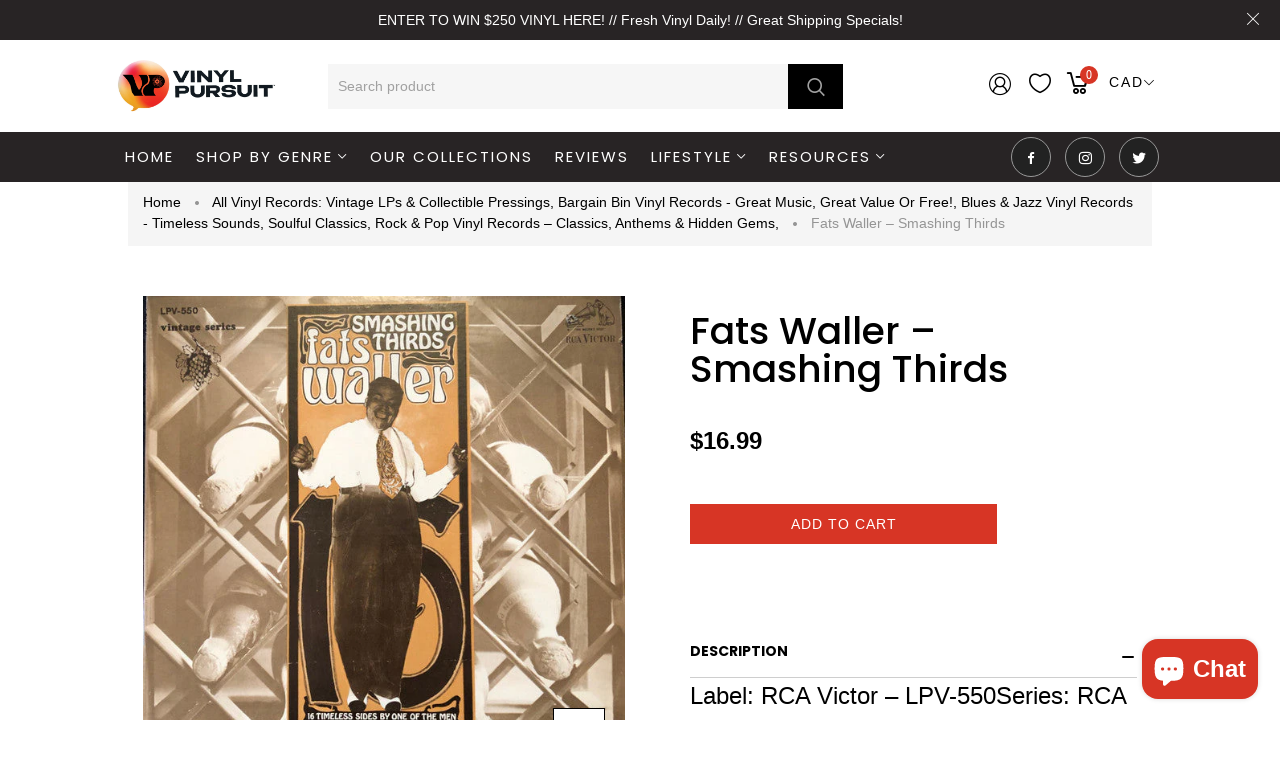

--- FILE ---
content_type: text/css
request_url: https://vinylpursuit.com/cdn/shop/t/81/assets/responsive.s.min.css?v=22384687070484673581760061093
body_size: 9461
content:
.is-ticky .hiden-ticky{display:none}@media (min-width:2000px){.paralx-main .paralax-images{background-size:cover}.home-feature>.row>div:first-child{padding:0;text-align:right}}@media (min-width:1600px){.template-product .pro-layout1 #zt_list_product .jcarousel-clip-vertical{height:525px}}@media (min-width:1450px){.product-extended .tab_pro_w .desc-bg-image.container{max-width:1140px}.container{max-width:1440px}}@media (min-width:1366px){.products-grid.product-list-item .grid-item .product-inner .wishlist-wr,.products-grid.product-list-item .grid-item .product-inner .compare-wr{right:70.9%}.owl-theme .owl-controls .owl-buttons .owl-prev{left:-35px}.owl-theme .owl-controls .owl-buttons .owl-next{right:-35px}.product-quickview .owl-theme .owl-controls .owl-buttons .owl-prev{left:0}.product-quickview .owl-theme .owl-controls .owl-buttons .owl-next{right:0}}@media (max-width:1600px){.block-slide-5 .slide-item{width:45%;margin-left:350px}.template-product .related-products .owl-theme .owl-controls .owl-buttons .owl-next{right:0}.template-product .related-products .owl-theme .owl-controls .owl-buttons .owl-prev{left:0}.site-nav>li>a{padding:33px 15px 15px}}@media (max-width:1400px){.feature-image{background-position:70% 0;background-size:140%}.product-item .product-bottom .product-title{text-overflow:ellipsis;white-space:nowrap;overflow:hidden}}@media (max-width:1366px){.products-grid.product-list-item .grid-item .product-inner .wishlist-wr,.products-grid.product-list-item .grid-item .product-inner .compare-wr{right:71.3%}#blog-layout-3 .main-content{padding:0 20px}}@media (max-width:1280px){.site-nav>li>a{padding:26px 9px 26px}.menu-top .header-cart{padding-left:20px}.wishlist-header a i,.top-currency .dropdown-icon i,#search-top .clever-icon-search-4{padding:0 3px}.header-cart{padding-left:8px}}@media (min-width:1200px){.product-vertical .product-shop,.product-horizontal .product-shop,.product-grid-image .product-shop{padding-left:50px}.product-sticky .product-shop,.product-sticky-image2 .product-shop,.product-sticky-image3 .product-shop{padding-left:50px}.grid-item.grid-3{width:33.3%}.grid-item.grid-4{width:25%}.grid-item.grid-2{width:16.6%}.grid-item.col-5{width:20%}.header-menu{height:100px}.home-product-loadmore .col-5{width:20%}}@media (min-width:1100px) and (max-width:1250px){.grid-item.grid-3{width:25%}.grid-item.grid-4{width:25%}.grid-item.grid-2{width:25%}.grid-item.col-5{width:25%}.header-menu{height:100px}}@media (max-width:1199px){.progres-cart p.cart-congrats,.progres-cart p.full-free-ship{text-transform:unset;font-weight:400;font-size:12px}.main-slider video#video_player_id{min-height:100%!important}.template-product .pro-layout1 #zt_list_product .jcarousel-clip-vertical{height:400px}.social-footer a{padding:0 20px}.tabs-product-home .owl-theme .owl-controls .owl-buttons .owl-prev{left:0}.tabs-product-home .owl-theme .owl-controls .owl-buttons .owl-next{right:0}.home2-block-category.normal-image .feature-block{padding:0!important}.home2-block-category.normal-image .normal-image-bottom .feature-item-image{padding-top:15px}}@media (min-width:992px) and (max-width:1199px){.feature-wrap-content .features-item .content .banner-title{font-size:60px}.feature-wrap-content .features-item .content .banner-text{margin-bottom:0}.banner-text-1{padding:0 10px}.toolbar .btn-group{margin-left:15px}}@media (min-width:767px) and (max-width:1100px){.grid-item.grid-3{width:33.3%}.grid-item.grid-4{width:33.3%}.grid-item.grid-2{width:33.3%}.grid-item.col-5{width:33.3%}.header-menu{height:100px}}@media (max-width:1034px){.header-inner{padding:0}.text-slide1 h2{letter-spacing:0}.mt-block-title,.mt-block-title-1{font-size:48px}.main-slider .mt-content{font-size:36px!important;line-height:40px!important}.main-slider .button-readmore a{height:50px;min-width:150px!important;line-height:50px!important;font-size:12px}.slideshow-wrapper .slideshow__text-wrap .slideshow__text-content .slideshow__title{font-size:36px!important;line-height:40px}}@media (max-width:1400px) and (min-width:1280px){.header-layout-8 .site-nav li.megamenu-dropdow .dropdown-subs{width:875px!important}}@media (max-width:1279px) and (min-width:1025px){.header-layout-8 .site-nav li.megamenu-dropdow .dropdown-subs{width:620px!important}}@media (min-width:1025px){.header-layout-01 .header-cart-container .compare-target .show-compare i,.header-layout-01 .header .header-cart-container.menu i,.header-layout-01 .header-cart .top-cart a.cartToggle i,.header-layout-01 .header .header-cart-container .header-cart .top-cart-wr .top-cart .minicart-wr .cart-count{color:#000}.header-layout-01 .input-group .input-group-field{width:100%;background:#f6f6f6;border:0;height:45px}.header-layout-01 #search-top button{width:36px;height:36px;line-height:36px}.header-layout-01 #search-top button:after{content:"\c014";font-family:cleversoft;font-size:18px;color:#222}.header-layout-01 #search-top button{position:absolute;right:0;top:0;width:45px;height:45px;line-height:45px;border:0;border-radius:0;z-index:1;background-color:#fff0;font-size:0}.slideshow-wrapper .slideshow__text-wrap .slideshow__text-content .slideshow__title{font-weight:300}#dropdown-cart .continue-shoping a{position:absolute;left:-45px;z-index:99999;color:#fff}#offcanvas .reg-mb,#offcanvas .account-mb,#offcanvas .checkout-mb,#offcanvas .wishlist-menu{display:none}section#offcanvas #currencies-top{display:none}.header-bottom.is-ticky-bottom .menu-top{padding-left:20%}.header-bottom.is-ticky-bottom .logo-sticky{display:block;float:left}#header-mobile{display:none}.template-index .header-absolute.black .search-top-container .icon-search i,.template-index .header-absolute.black .top-currency .dropdown-icon i,.template-index .header-absolute.black .wishlist-header a i,.template-index .header-absolute.black .header-cart .top-cart a.cartToggle i{color:#000}.template-index .header-absolute.black #header-content .header-inner .site-nav .level-top>a,.template-index .header-absolute.black #header-content span.price-cart-mini{color:#000}.template-index .header-absolute:hover .cart-ticky .price-cart-mini,.cart-ticky .text-cart,.template-index .header-absolute:hover .cart-ticky .cart-count,.template-index .header-absolute:hover #header-content .header-inner .site-nav .level-top>a,.template-index .header-absolute:hover .customer-links li a,.template-index .header-absolute:hover #currencies-top .dropdown-toggle,.template-index .header-absolute:hover .header-contact .contact-content,.template-index .header-absolute:hover .info-contact-top,.template-index .header-absolute:hover .search-top-container .icon-search i,.template-index .header-absolute:hover .top-currency .dropdown-icon i,.template-index .header-absolute:hover .wishlist-header a i,.template-index .sticky-wapper .header-absolute .search-top-container .icon-search i,.template-index .header-absolute:hover .header-cart .top-cart a.cartToggle i,.template-index .header-absolute:hover span.price-cart-mini,.template-index .sticky-wapper .header-absolute span.price-cart-mini,.template-index .sticky-wapper .header-absolute #header-content .header-inner .site-nav .level-top>a,.template-index .header-absolute:hover .toggle-desktop .toggle-me .btn-menu-canvas.navbar-toggle,.template-index .header-absolute:hover .header .header-cart-container .header-cart .top-cart-wr .top-cart .minicart-wr span,.template-index .header-absolute:hover .header .header-cart-container.menu .pre-currencies,.template-index .header-absolute:hover .header-cart-container .header-language .wg-drop.country-selector .wgcurrent a{color:#111}.template-index .header-absolute:hover .header .header-cart .top-cart a.cartToggle i.clever-icon-cart-6,.template-index .header-absolute:hover .header .header-cart .top-cart a.cartToggle i.clever-icon-cart-6:before{border-color:#111;color:#111}.template-index .header-absolute .header.is-ticky .header-cart-container.menu i,.template-index .header-absolute .header.is-ticky .header-cart-container.menu .minicart-wr span,.template-index .header-absolute .header.is-ticky .header-cart-container.menu .pre-currencies,.template-index .header-absolute .header.is-ticky .header-cart-container.menu .wgcurrent a,.template-index .header-absolute #header-content .header.is-ticky .header-inner .site-nav .level-top>a{color:#111}.template-index .header-absolute #header-content .header-inner .site-nav .level-top>a:hover{color:#d73525}.template-index .header-absolute .logo,.header-absolute .logo-sticky{display:block}.header-absolute .logo,.template-index .header-absolute .logo-sticky{display:none}.template-index .header-absolute .dropdown-currency ul li a{color:#000}.header.is-ticky .cart-ticky.menu{margin:15px 0px 0px 0px!important;display:block;float:right;width:auto}.cart-ticky .wishlist-header a i{font-size:26px}#header-content .header-icon-share .footer-icon-share a{display:inline-block}.header.is-ticky .logo-container{margin:15px 0 15px!important}.header.is-ticky .menu-main-home .logo-sticky{display:inline-block;position:absolute;z-index:1;top:25px}.header.is-ticky .menu-main-home .menu{margin-top:0!important;position:static}.header.is-ticky .header-inner{padding:10px 0}.cart-ticky .header-cart .top-cart a.cartToggle i{font-size:26px;padding-right:6px;vertical-align:middle}.cart-ticky .top-icon-cart{vertical-align:middle;text-align:left}.header.is-ticky .cart-ticky .header-cart{padding-top:0}.header.is-ticky.cart-ticky .main-header{position:absolute;width:100%;top:0;z-index:1;left:0}.btn-video-play{display:none}.template-index .header-absolute{position:fixed;width:100%;top:0;left:0;z-index:999;background:#fff0;transition:all 0.5s;-webkit-transition:0.5s}.template-index .sticky-wapper .header-absolute{top:0px!important}.template-index .header-wrapper.sticky-wapper .header-absolute{top:0}.template-index .header-absolute:hover{background:#fff;transition:all 0.5s;-webkit-transition:0.5s}.template-index .header-absolute #header-content,.header-absolute #header-content .header.is-ticky .header-inner{background:#fff0}.top-currency{position:relative}.top-bar-dropdown{right:-20px}.toggle-me{display:none}.header-absolute .header.is-ticky .logo-sticky{display:block}.header-absolute .header.is-ticky .logo{display:none}xxxxxxxxxxxxxxxxxxxxxxxxxxxxxxxxxxxxxxxxxxxxxxxxxxxxxxxxxxxxxxxxxxxxxxxxxxxxxxxxxxxxxxxx .template-index .sticky-wapper .header-absolute .logo,.template-index .header-absolute:hover .logo{display:none}.template-index .header-absolute:hover .logo-sticky,.template-index .sticky-wapper .header-absolute .logo-sticky{display:block;margin-top:0px}.header-layout-8 .menu-main-home,.header-layout-8 .header.is-ticky .menu-main-home,.header-layout-8 #header-content .header-cart-container.menu{-webkit-box-flex:0;-ms-flex:0 0 100%;flex:0 0 100%;max-width:100%}.header-layout-8 #search-top input[type=text]{text-transform:capitalize;border:1px solid #ebebeb;font-size:14px;height:40px;line-height:40px;color:#333;border-radius:5px;font-weight:400;padding:0 45px 0 10px}.header-layout-8 .site-nav .level-top>a i{float:right;padding-right:40px}.header-layout-8 .site-nav .level-top>a .clever-icon-down:before{content:"\c152"}.header-layout-8 .header.is-ticky .header-inner{padding-top:0}.header-layout-8 .header.is-ticky .menu-main-home{margin-top:0!important}.header-layout-8 .logo-container{padding-bottom:0;line-height:0;width:100%;margin:15px 0 25px 0!important;text-align:center;-webkit-box-flex:0;-ms-flex:0 0 100%;flex:0 0 100%;max-width:100%}.header-layout-8 .header.is-ticky .logo-container{display:block;margin:15px 0 25px 0!important}.header-layout-8 .header.is-ticky .menu-top{padding-left:0;margin-top:0}.header-layout-8 .header .menu-main-home .menu-top{margin-top:0!important}.header-layout-8 .megamenu .label-sale,.header-layout-8 .megamenu .label-hot,.header-layout-8 .megamenu .label-news{display:none}.header-layout-8 .header.is-ticky .menu-main-home .logo-sticky{display:none}.header-layout-8 .header.is-ticky .menu-main-home .header-cart-container{position:fixed;padding-top:0}.header-layout-8 .site-nav li.megamenu-dropdow:hover .dropdown-subs{top:0}.header-layout-8 .site-nav li:hover .dropdown-subs{left:100%!important;top:0}.header-layout-8 .header.is-ticky .header-cart-container{padding-top:0}.header-layout-8 #search-top input[type=text]::-webkit-input-placeholder{color:#fff}.header-layout-8 #search-top input[type=text]::-moz-placeholder{color:#fff}.header-layout-8 #search-top input[type=text]:-ms-input-placeholder{color:#fff}.header-layout-8 #search-top input[type=text]:-moz-placeholder{color:#fff}.header-layout-8 #search-top input[type=text]:focus{border:1px solid #ebebeb!important}.header-layout-8 .top-currency:hover .top-bar-dropdown{box-shadow:0 -3px 12px rgb(0 0 0 / .075)}.template-product.header-layout-8 .breadcrumb-wrap{width:100%;width:calc(100% - 301px);width:-webkit-calc(100% - 301px);top:60px;margin-left:300px;z-index:9}.header-layout-8 .site-nav{width:100%}.header-layout-8 .site-nav>li.megamenu-dropdow.level-top{position:relative}.header-layout-8 .header-container .footer-container{float:none;position:absolute;bottom:0;width:100%;margin-left:0;padding:0 45px}.header-layout-8 #header-content,.header-layout-8 .header,.header-layout-8 .header-inner{height:100%}.header-layout-8 .top-currency{line-height:65px;padding:0}.header-layout-8 .searchbox.s-loading:before{right:-20px;top:3px;background-size:30px;width:30px;height:30px}.header-layout-8 .input-group-btn{position:initial}.header-layout-8 #search-top form{max-width:100%;position:unset!important;transform:translateX(0);-moz-transform:translateX(0);-webkit-transform:translateX(0);-o-transform:translateX(0)}.header-layout-8 #search-top button{height:36px;line-height:36px}.header-layout-8 #search-top .input-group-btn{position:initial}.header-layout-8 .search-top-container{display:inline-block;position:unset;min-height:auto;-webkit-transform:translateY(0);-ms-transform:translateY(0);transform:translateY(0);width:100%;background:#fff0}.header-layout-8 #currencies-top .dropdown-toggle{color:#fff}.template-index.header-layout-8 .footer-container .container{padding:0 15px}.header-layout-8 .search-form{display:block!important;background:#fff0;position:inherit;padding:0;height:auto}.header-layout-8 .search-top-container .icon-search,.header-layout-8 .search-close,.header-layout-8 .header-search-icon{display:none}.header-layout-8 .header.is-ticky{position:inherit;box-shadow:none}.header-layout-8 .header.is-ticky .logo-sticky{display:none}.header-layout-8 .dropdown-subs,.header-layout-8 .dropdown-sub{left:100%}.header-layout-8 .site-nav li:hover .dropdown-subs,.header-layout-8 .site-nav li:hover .dropdown-sub,.header-layout-8 .header.is-ticky .site-nav li.megamenu-dropdow:hover .dropdown-subs{top:0;left:100%}.header-layout-8 .header{padding-left:0px!important;padding-right:0px!important}.header-layout-8 .site-nav li.megamenu-dropdow .dropdown-subs{width:1000px;left:100%}.header-layout-8 .site-nav>li{display:block;width:100%;border-bottom:1px solid rgb(255 255 255 / 0.1)}.header-layout-8 #header-content .header-inner .site-nav>li>a{padding:10px 0;line-height:24px}.header-layout-8 #header-content .header-inner .site-nav li.level-top>a span.lable-menu{top:6px;left:0;right:auto}.header-layout-8 .container{width:100%}.header-layout-8 .header-layout-05{height:auto;min-height:100%;position:fixed;width:302px;z-index:99;bottom:0;left:0;top:0;float:left}.header-layout-8 .header.is-ticky .logo{display:block}.header-layout-8 .main-slider video#video_player_id{min-height:100%;height:auto}.header-layout-8 .main-content,.header-layout-8 .footer-container{float:right;position:relative;overflow:hidden;width:calc(100% - 302px);width:-moz-calc(100% - 302px);width:-o-calc(100% - 302px);width:-webkit-calc(100% - 302px);margin-left:302px}.header-layout-8 .main-content{margin-top:0}.header-layout-8 .site-nav li.megamenu-dropdow>.dropdown-subs:after,.header-layout-8 .site-nav li.megamenu-dropdow>.dropdown-subs:before,.header-layout-8 .site-search.hidden-menu-left{display:none}.header-layout-8 .site-search #search-top{margin-top:25px;padding:0}.header-layout-8 .show-cart #header-content .header-cart-container.menu{display:none}}@media (max-width:1024px){.fixed-infor .product .row .product-shop .shop-detail-content .form-wr #add-to-cart-form .clear_fix .wrap-qty,.fixed-infor .product .row .product-shop .shop-detail-content .form-wr #add-to-cart-form .swatch{display:none}.fixed-infor .product .row .product-shop .shop-detail-content .form-wr #add-to-cart-form .clear_fix #product-add-to-cart{margin-top:12px}#myTabContent{padding:0}.slideshow-wrapper .slideshow-block-bottom{display:none}.header-cart .top-cart a.cartToggle i.clever-icon-cart-6:before,.header-cart .top-cart a.cartToggle i.clever-icon-cart-6{border-color:#000;color:#000}body.template-index{background:#fff!important}.header-bottom-wr{display:none}.wishlist-header{border:0}.slideshow-wrapper .slideshow__image{background-repeat:no-repeat}.slide-style-2.slideshow-container{margin:0!important}.dropdown-currency ul li a.currency.selected:before,.dropdown-currency ul li a.currency:hover:before{display:none}.dropdown-currency ul li a{padding:5px 0 5px 2px}.flex-direction-nav{display:none !Important}.quotes-wrapper .quotes-slider .owl-item .quotes-slide-item{padding:30px 0!important}.hover-product-2 .add-to-link{display:none!important}.home2-block-category.background-image h2.h3{font-size:30px;line-height:33px}.home2-block-category.background-image .full-width .section-background{height:350px!important}#header-mobile.is-ticky{position:fixed;top:0;left:0;width:100%;z-index:99999;background:#fff}#header-content,#shopify-section-header-bottom,#shopify-section-header-top .header-top{display:none}#currencies-top .dropdown-currency{top:50px}.product-image-home .right-product,.product-image-home.image-bigger .right-product{padding:0 15px}.header-absolute .logo{display:none}.header-absolute .logo-sticky{position:absolute;left:50%;transform:translateX(-50%);top:20px;z-index:1;display:block}#fp-nav.right{display:none}.slideshow-wrapper.width-auto>.container{width:100%;padding:0 110px}.info-contact-top,.search-top-container .icon-search i,.top-currency .dropdown-icon i,.wishlist-header a i,.header-cart .top-cart a.cartToggle i{color:#222}#header-content .separator{display:none!important}.slideshow-wrapper.width-auto>.container{padding:0!important}.contactus-page .contact-left,.contactus-page .contact-right{padding-top:20px;padding-bottom:50px}.product-tabs .nav>li{padding:0 20px 0 0}.header .header-cart-container{margin-top:25px!important}.product-shop .wishlist-detail,.product-shop .title-share{display:inline-block;float:none;vertical-align:middle}.product-image-mobile{padding:0}.template-product .short-description{display:none}.header-topbar{display:none}.header.is-ticky .logo{display:block}.header-copyright{display:none}#header-content .header-icon-share{display:none}#search-top .search-form .search-close{top:20%;font-size:20px}#search-top .navbar-form{top:25%}#search-top input[type=text]{font-size:18px}.header-inner>div{width:33.333%}#currencies li:last-child a.currency{padding-right:0;margin:0}.cart-ticky .text-cart{display:none}.product-item .add-to-link .sca-qv-button-wrap{display:none!important}.template-collection.col-left .widget.sidebar-links{margin-top:100px}.show-fillter .overlay-filter{display:block;transform:scale(1,1)}.collection-view a.change-view.col-6,.collection-view a.change-view.col-5{display:none}#header-content{height:80px}#currencies-top{float:left;padding:70px 0 0 0;width:auto;position:relative}.header-cart-container .top-currency,#currencies-top label{display:none}.header-cart-container{position:static;float:right}.header-layout-8 .header-cart-container{top:25px}.logo-container{display:block;position:absolute;left:50%;margin-top:0;transform:translateX(-50%);-ms-transform:translateX(-50%);-webkit-transform:translateX(-50%);-moz-transform:translateX(-50%);z-index:1;text-align:center;margin-bottom:0!important;margin-top:26px!important}.cart-ticky.menu{float:right}.menu-main-home{padding:5px 15px 15px}.menu-main-home .menu{margin:0!important;position:static}.is-ticky .logo-sticky{display:none}.top-currency .dropdown-icon i{padding:0}.header-topbar .topbar-left{display:none}a#placeholder:before{content:"";background:#fff0;width:100%;height:100%;position:absolute;z-index:999;display:block;top:0;left:0}.swatch.color .active label:before{content:"";border:2px;position:absolute;bottom:-2px;right:-2px;border-radius:100%;left:-2px;top:-2px;border-color:#000000!important;border-style:solid}.swatch.color .active label{border-color:#fff!important}.swatch.color label:hover:before,.swatch.color input:checked+label:before{border-color:#fff0}.header-cart{padding-right:0}.slideshow-wrapper .slideshow__text-wrap .slideshow__text-content .slideshow__subtitle{font-size:18px;line-height:22px!important}.collection-list-debut .medium-up--one-fifth{width:25%}.tp-bullets.simplebullets.preview3{display:none}.template-index .main-slider .container{width:100%}.header-layout-8 .header-container .footer-container{display:none}.block-slide-5 .main-slide-content.main-slide-4 h2{right:50%;transform:translateX(50%);-moz-transform:translateX(50%);-ms-transform:translateX(50%);-webkit-transform:translateX(50%);width:100%;text-align:center}.block-slide-5 .main-slide-content h2{right:50%;transform:translateX(-50%);-moz-transform:translateX(-50%);-ms-transform:translateX(-50%);-webkit-transform:translateX(-50%);width:100%;text-align:center;color:#fff}.block-slide-5 .slide-item{width:56%;margin-left:80px}.wrapper-container.offcanvas-push .header-topbar{display:none}.wrapper-container.offcanvas-push #header-content{background:#fff!important}.offcanvas-push #header-content{padding-bottom:20px}.header.is-ticky{background:#fff}.collection-page .page-header,.template-collection .page-header{margin:0 0 15px!important;height:auto!important}.col-isotope .collection-page .page-header,.col-isotope .template-collection .page-header{margin:0 -45px 15px!important}body #offcanvas{display:block}#block-top-container{padding:0;width:100%;margin-top:0}.product-shop .short-description{margin:0}.header-cart .top-cart a.cartToggle i,.icon-search .clever-icon-search-4,.top-currency .dropdown-icon i,.wishlist-header a i{margin-top:0;font-size:26px}.header-layout-8 .icon-search .clever-icon-search-4{margin-top:0}#header-content{padding-bottom:0}.menu-top .header-cart:before{width:0px!important}#blog-layout-2 .date-author .blog_author,#blog-layout-3 .date-author .blog_author{float:left}.menu-top .show-menu-action{display:none}.menu-top .menu-action{display:none}.navbar-nav{float:none}.navbar-nav>li{float:none}.main-slideshow .flexslider{margin-top:0}#header-content .header-inner .logo-wrap{position:static}#add-to-cart-form #product-add-to-cart{min-width:160px}.header.is-ticky:hover{opacity:1;filter:alpha(opacity=100)}.header-bottom.is-ticky{position:fixed;height:85px;width:100%;top:0;left:0}.header-topbar>.container{width:auto}#offcanvas input[type=text]{position:static;font-size:14px;font-weight:400;border-bottom:1px solid #ebebeb;padding:0}.header-cart-container .search-top-container{display:block;position:absolute;left:45px;margin:0;width:auto;top:28px}#offcanvas input[type=text]{position:static;font-size:14px;font-weight:400;border-bottom:1px solid #ebebeb}#header-mobile{padding:0;height:80px;line-height:80px;background:#fff}#header-mobile .logo-avc .logo{line-height:60px;text-align:center}#header-mobile .toggle-search,#header-mobile .wishlist-cart{width:25%;float:left}#header-mobile .logo-avc{width:50%;float:left;text-align:center;margin-top:5px}.toggle-menu .navbar-toggle{float:none;font-size:32px;padding:0;margin:0;border:0;border-radius:0;display:block!important;background:#fff0}#header-mobile .toggle-me,#header-mobile .icon-search{display:inline-block}#header-mobile .toggle-me{padding-right:10px}#header-mobile .wishlist-cart{text-align:right}.header-absolute .logo-sticky{position:static;transform:translateX(0);display:block}.template-index .header-absolute .logo{display:none}.template-index .header-absolute .logo-sticky{display:block}}@media (min-width:992px){.colection-left .filter-collection-left{display:none}.colection_fulwidth .filter-collection-left .togglelines{margin:22px 14px 20px 0}.colection_fulwidth .filter-collection-left .shop-filter-text{line-height:45px}.home-block-image.home2-style-8 .block-category-wr .feature-row>div{-ms-flex-preferred-size:0;flex-basis:0;-webkit-box-flex:1;-ms-flex-positive:1;flex-grow:1;max-width:100%}#dropdown-cart .mini_cart_header{height:calc(100% - 80px)}#dropdown-cart .cart-list{padding:0}#dropdown-cart .continue-shoping{padding-bottom:30px}#dropdown-cart .continue-shoping a{font-size:26px}.show-cart #dropdown-cart{padding:40px}.template-product .product-vertical .products-desktops{width:calc(100% - 140px);float:right}.template-product .product-vertical .pro-layout1 #zt_list_product{display:block}.jas-rows.products-mobile{display:none}.colection_fulwidth .filter-wr{height:100%;width:100%;overflow:hidden}.thumb-image-mobile{display:none!important}.footer-container .footer-top .content{display:block!important}.footer-container .footer-top h3.module-title i{display:none}}@media (max-width:991px){.footer-isocal{margin-bottom:15px}.slideshow .slides .slideshow__slide .slideshow__text-wrap .slideshow_wapper{margin:0!important;display:block}.template-blog .blog-layout-1 .blog-item{display:inline-block;width:100%}.template-blog .blog-layout-1 .blog-item .image,.template-blog .blog-layout-1 .blog-item .blog-content-wr{width:100%;padding:0}.tabs-product-home-image .tabs-product .col-lg-8{padding-left:15px}.tabs-product-home-image .main-heading .heading-tabs .nav-tabs li{display:block;background:#fff;position:relative;margin:0 0 5px;float:none;width:100%;text-align:center;padding:10px 0;border-bottom:1px solid #ebebeb}.tabs-product-home-image .main-heading .heading-tabs .nav-tabs li a{font-weight:400}.tabs-product-home-image .main-heading{display:block}.tabs-product-home-image .main-heading:before,.tabs-product-home-image .main-heading:after,.tabs-product-home-image .tabs-image{display:none}.home-block-image .block-category-wr .feature-row .normal-image-left .feature-rows .feature-text-left,.home-block-image .block-category-wr .feature-row .normal-image-left .feature-rows .images-left{-webkit-box-flex:0;-ms-flex:0 0 100%;flex:0 0 100%;max-width:100%}.home-block-image .block-category-wr .feature-row .normal-image-left .feature-rows .feature-text-left{padding-left:0}.slideshow-wrapper ul.slick-dots{bottom:15px}.col-left .continue-filter{display:block}.product-slide-image .product-template3{padding-right:15px}.product-slide-image .product-shop>div{width:auto!important}.template-product .pro-layout1 #zt_list_product{margin-top:15px;display:inline-block;width:100%}#product .owl-carousel .owl-nav button.owl-prev{left:10px}#product .owl-carousel .owl-nav button.owl-next{right:10px}.product-grid-image .product .product-img-box .thumbs .image-item{width:100%}.template-product .product-vertical .pro-layout1 #zt_list_product{max-width:100%!important}.home2-block-category.mansonry .normal-image-top{padding:20px!important}.template-collection .item-col-5{-webkit-box-flex:0;max-width:33.333333%;flex:0 0 33.333333%}.template-collection .display-toolbar .breadcrumb_position{display:none}.products-desktop{display:none!important}.product-img-box{display:block}a#placeholder{pointer-events:none}.product-grid-isotope-parent{margin:0}.display-toolbar .toolbar{display:inline-block;width:100%}.template-collection .breadcrumb_position,.template-collection .breadcrumb-wrap{display:none}.product-image-home.image-bigger .grid-item{max-width:100%;padding:30px 0}.home2-block-category.mansonry .feature-block .feature-item,.home2-block-category.mansonry .isotope-item{padding:0}body .home2-block-category.mansonry .row{margin:0}.product-slide-image .image-product-layout-2{display:none}a.clear-all{margin-bottom:0}.template-collection.colection-left .widget.sidebar-links{margin-top:30px}.product-image-top .col-xs-12.col-sm-12.col-md-6.col-md-offset-3{padding:0}.image-product-layout-2 #zt_list_product{display:none!important}.product-vertical .product-img-box{display:flex;flex-wrap:wrap}.product-vertical .product-img-box{order:1}.product-vertical #zt_list_product{order:2}.product-vertical .product-shop{order:3}.product-image-mobile{display:none!important}.product-sticky .product-image-mobile,.product-img-blur{display:block!important}.product-shop>div{width:100%!important}.product-shop{padding-top:0!important}.active-fix>div{position:static!important}.active-fix>div{position:static!important}.col-lg-3.col-md-3.col-sm-12.col-xs-12.product-shop{padding-top:10px!important}#popup-newsletter .popupnewsletter{width:95%}.template-index .container{padding:0 15px!important}.page-width.full-width{padding:0!important}.header-topbar .col-md-8.col-sm-12.col-sx-12{right:145px}#zt_list_product .owl-buttons .owl-next{right:0}#zt_list_product .owl-buttons .owl-prev{left:0}.collection-list-debut .medium-up--one-quarter,.collection-list-debut .medium-up--one-fifth{width:33.33333%}.template-collection .sidebar-left-right .page-header{margin:0!important}#products .toolbar{display:inline-block;width:100%}.col-isotope .collection-page .page-header,.col-isotope .template-collection .page-header{margin:0 -135px 15px!important}.collection-page .page-header,.template-collection .page-header{margin:0 -155px 15px!important}.collection-page>.toolbar.ticky-ticky{position:fixed!important;top:75px;z-index:9;padding-bottom:0;width:100%;background:#fff;left:0;display:none}.collection-page>.toolbar.ticky-ticky .collection-page>.toolbar.ticky-ticky .collection-view{float:right;margin-right:-30px}.template-collection #filter-sidebar{padding:40px 0 0 15px!important}.footer-container .footer-top .module-title i{float:right;cursor:pointer}.template-collection .sidebar-left .col-main{padding:0 15px;border-left:0}.template-collection #filter-sidebar{padding:0 15px}.template-product .pro-layout1 a#placeholder{display:block}.btn-product-change{display:none}.template-product .pro-layout1 #zt_list_product .jcarousel-clip-vertical{height:525px}.feature-image{background-size:180%}.filter-collection-left{float:left;margin-right:20px;width:auto}.show-fillter #filter-sidebar.col-left{-webkit-transform:translate3d(270px,0,0);transform:translate3d(270px,0,0);margin-left:0}#filter-sidebar.col-left{position:fixed;display:block;margin:0;background:#fff;list-style:none;z-index:999999;top:0;height:100%;width:270px;text-align:left;overflow-y:scroll;left:-270px;-webkit-transition:-webkit-transform .25s ease;transition:transform .25s ease}.filter-wr{height:100%;width:100%;overflow:hidden}.filter-collection-left{padding:0}.filter-collection-left>a{display:block!important}.bonus_item_border{margin-bottom:15px}.customer-links{text-align:center}.collection-view{display:none}.collection-page .toolbar .page-total{display:none}.template-collection .product-grid-item #color-swatch-item{text-align:left;display:block;position:absolute}.customer-links li{float:none}.block-megamenu .navbar-nav{margin:0}.block-megamenu,.main-slider-container{width:100%}.block-megamenu{display:none}.product-quickview .product-content{width:90%}.panel-title{font-size:16px}.newsneter h3.module-title,.newsneter .content{width:100%}.owl-theme .owl-controls{margin-bottom:30px}#widget-static-block .button{margin-top:0}.about-home{padding:37px 30px}.btn-discover{padding:10px 30px;display:inline-block}.home-block-main .btn-discover{display:block}.footer-container .footer-top ul li{margin-bottom:5px}#cart table tr td.item a{font-size:12px;margin-bottom:8px;display:inline-block}.footer-top-col-group{display:block;position:relative;overflow:hidden}#cart .cart-button-custom,#cart .cart-button-custom .clear-cart{display:block;text-align:center}#cart .cart-button-custom #update-cart{margin-left:0}#cart .cart-button-custom .clear-cart,#cart .cart-button-custom #update-cart{margin-top:10px}}@media (max-width:900px){.header-topbar .col-md-8.col-sm-12.col-sx-12{right:100px}}@media (max-width:800px){.header-topbar .col-md-8.col-sm-12.col-sx-12{right:50px}}@media (min-width:768px) and (max-width:991px){.template-collection .colection_fulwidth .sidebar-block>div,.template-collection .colection_fulwidth .sidebar-links{width:50%}.template-search .search-page .product-list .product-item{width:33.33333333%}.block-slide-5 .slide-item{width:100%;margin-left:0}.collection-page>.toolbar.ticky-ticky .filter-collection-left{padding:0 26px}.collection-page .toolbar.ticky-ticky .toolbar-mode{width:720px;margin:auto}.home-newsletter .title_newsletter{font-size:26px;margin-top:10px}.mt-block-title{font-size:30px}.mt-block-text{font-size:14px}#currencies-top .block-title{display:none}.product-item .add-to-cart-btn{margin-top:0px}.product-item .product-bottom .product-title #filter-sidebar .block-title,.sidebar-block .title h3{font-size:17px;font-weight:700;letter-spacing:1px}.arw-services-box.style-4 .service-content{font-size:11px}.item .blog-item h3.p10{font-size:18px}.header-inner .menu-top{margin-bottom:12px}.is-ticky .header-inner .menu-top{margin-bottom:0}.site-nav>li>a{padding:0 18px}.header.is-ticky .site-nav>li>a{padding:26px 18px 26px}#header-content .header-inner p.top-cart{padding-top:0}.menu-top #search-top .menu-top #search-top .icon-search{height:auto}.flex-direction-nav{display:none}.menu-action .site-nav>li>a{padding:13px}.wrapper-container .site-nav li.menu-dropdown .nav-dropdown{top:50px}.site-nav{text-align:center}.banner .inner{right:5%;top:20px;max-width:320px}.collection-title h3.h5{font-size:18px}.refined-widgets>a{float:left}.toolbar .view-mode label{display:none}.toolbar .view-mode{margin:16px 8px 16px 16px}.quick-view .product-shop .btn,.product-shop #add-to-cart-form .btn{min-width:135px}.cart-row .btn{font-size:12px;padding:0 10px}#get-rates-submit{padding:0 10px}.video-text{display:block!important}.is-ticky .main-menu{padding-top:0}.related-products .owl-theme .owl-controls .owl-buttons .owl-prev{left:20px}.related-products .owl-theme .owl-controls .owl-buttons .owl-next{right:20px}.product-content h3{padding-left:0}.price-box{padding-left:0}.jcarousel-skin-tango .jcarousel-clip{height:400px}.feature-box{text-align:center}}@media (min-width:767px) and (max-width:991px){.products-grid.product-list-item .grid-item .product-inner .wishlist-wr,.products-grid.product-list-item .grid-item .product-inner .compare-wr{right:71.5%}.product-img-box .col-md-5,.product-img-box .owl-wrapper .owl-item{padding:0}.pro-layout2 .pro-sale-image .content-pro-sale{font-size:30px;line-height:30px}.pro-layout2 .saleoff-item:last-child .content-pro-sale{font-size:25px;line-height:25px}}@media (min-width:768px){#cart table tr .remove-cart{display:none}.product-col-5{-webkit-box-flex:0;-ms-flex:0 0 20%;flex:0 0 20%;max-width:20%}.home-newsletter.newsletter-layout-2 .newsletter{max-width:645px;margin:0 auto;text-align:center}.collection-view a.change-view.cols-1{display:none}.product-image-mobile{display:none!important}#product .product-img-box .owl-pagination{display:none}#about-us .about-container,#services .services-container{width:770px}.sidebar{display:block!important;overflow:visible!important}.header-top .top-currency .icons{display:none}}@media (max-width:768px){.header-vertical-left .mobile-minimal .search-top-container .icon-search{left:46px;top:26px}.header-cart{padding-right:0}.block-slide-5 .main-slide-content h2{font-size:50px;line-height:50px}body .product-img-box{padding:0}.product-img-box .col-md-5,.product-img-box .owl-wrapper .owl-item{padding:0}body.template-product #product{padding:0}.feature-image{background-size:240%}#header-content{position:relative;margin-bottom:0}.main-slider .mt-content{padding-top:20px!important}.main-slider .button-readmore{padding-top:30px!important}.zoomContainer{display:none!important;visibility:hidden!important}.mt-title1 h2{margin-bottom:10px}.tabs-product .tabs-content{background:none;padding-bottom:0}.nav-pills{margin-bottom:20px}.btn-discover{padding:5px 30px}.tabs-product .nav>li>a{padding:6px 15px;font-size:21px}.nav-pills>li{margin:0px 15px 10px 15px!important}.pro-layout2 .product-shop .availability{padding-top:0;float:left}.header-menu-right.mobile-minimal .search-top-container .icon-search{left:48px}}@media (min-width:768px){.image-mobile{display:none!important}}@media (max-width:767px){.promobox{padding:0 15px!important}.notify-product.notifications-cookie.fixed-infor-active #notify-popup{bottom:285px!important}.notifications-cookie.fixed-infor-active .popup-cookie{bottom:100px}.popup-cookie .cookies-inner .notification-cookies .popup-cookie-button{display:flex;justify-content:center;align-items:center;margin-top:15px}.popup-cookie .cookies-inner .notification-cookies{display:block}.fixed-infor .product .row .product-shop .shop-detail-content .fixed-product-wr{width:35%}.fixed-infor .product .row .product-shop .shop-detail-content .form-wr{width:65%}.fixed-infor .product .row .product-shop .shop-detail-content .product-title h1,.fixed-infor .product .row .product-shop .shop-detail-content .producttop-meta{display:none}.fixed-infor .product .row .product-shop .shop-detail-content .form-wr #add-to-cart-form .clear_fix{padding-top:0}.fixed-infor .product .row .products-desktops>div a#placeholder{width:60px}.fixed-infor.fixed-infor-active .product{bottom:0;height:90px}.fixed-infor .prices-wr{margin-top:10px}.fixed-infor .product{padding:0 15px!important}.product-shop .producttop-meta>div{display:block;padding:0;margin:0;float:none}.product-shop .producttop-meta .total-sold-pr{margin-top:10px}.product-information>div{display:block;padding:8px 0;text-align:center}.product-information .ask-product-lable{float:none}.ajax-success-cbox .content{width:95%}#popup-newsletter .content-newsletter{-webkit-box-flex:0;-ms-flex:0 0 100%;flex:0 0 100%;max-width:100%}#popup-newsletter .newsletter-content{background:none}#cart table p.mobile-price{padding-left:8px}.template-product .delivery-popup,.template-product .contact-forms{width:90%}.template-product .contact-forms .contact-form-contents .contact-form-body{padding:15px}.grid-builder-image .promobox{margin-top:15px!important}.footer-isocal{margin-top:15px}.slideshow-wrapper .slick-dotted.slick-slider .slick-next{right:0}.slideshow-wrapper .slick-dotted.slick-slider .slick-prev{left:0}.slideshow-wrapper .slick-dotted.slick-slider .slick-next:before{font-size:24px}.slideshow-wrapper .slick-dotted.slick-slider .slick-prev:before{font-size:24px}.home-block-image{margin-top:30px!important}.grid-item .product-image{border-right:0}.home-block-image .block-category-wr .feature-row>div{padding-top:15px!important;padding-left:10px!important;padding-right:10px!important}.slideshow-wrapper .slideshow__text-wrap .slideshow__text-content .button-slide a{margin-top:20px}.home-block-image.mansonry .block-category-wr .feature-row>div{position:static!important;padding-top:15px!important}.collection-page .pagination-page li{margin-left:5px}.pagination-page li a,.pagination-page li span{height:35px;width:35px;line-height:35px;border-radius:3px}.container .colection_fulwidth{margin:0}nav.offcanvas-mainnav.containers{padding-top:100px!important}#off-canvas-button{padding:60px 0 0}#off-canvas-button .off-canvas-nav{font-size:30px}.canvas-share{padding-top:50px;margin-bottom:40px}#offcanvas .navbar-nav li a{font-size:18px;padding:10px 0;font-weight:400}#offcanvas .navbar-nav li .level-1 a{font-size:15px;line-height:30px}.blog-left .item{padding-left:0;padding-right:0}.searchbox.s-loading:before{top:0}.site-search{min-height:100%;height:100%;-webkit-transform:translateY(-100%);-ms-transform:translateY(-100%);transform:translateY(-100%)}.site-search #search-top{margin-top:20px;padding:0 15px}.site-search #search-top input[type=text]{font-size:24px;padding:6px 0px 5px 0px}#search-top button{height:45px;line-height:45px}.template-index .main-content{min-height:unset}.template-collection .item-col-5{-webkit-box-flex:0;max-width:50%;flex:0 0 50%}.template-collection .colection_fulwidth .sidebar-block>div,.template-collection .colection_fulwidth .sidebar-links{width:100%}.toolbar-right .showing,.template-collection .display-toolbar .breadcrumb_position{display:none}.home-product-loadmore .full-width,.home2-block-category.mansonry .full-width{padding:0 15px!important}.home2-block-category.home2-style-4 .normal-image-top .feature-row__text h3{font-size:40px;line-height:40px}.home2-block-category.home2-style-4 .rte-setting p{line-height:25px}.footer-top .home-newsletter .custom-content .text-left{padding:0!important}.footer-top .home-newsletter .custom-content .horizontal .footer-icon-share a:first-child i{padding-left:0}.footer-bottom-wr .text-left,.footer-bottom-wr .logo_footer{text-align:center!important}.main-blog .heading-block,.home-product-loadmore .heading-block{margin-bottom:30px}.footer-top .newsletter .input-group-btn>.btn{margin-left:0}span.price-cart-mini{display:none}.home2-block-category .normal-image-top{margin-bottom:20px;padding:0 15px!important}.home2-block-category.image .page-width.row>div{width:100%!important}.home2-block-category .home2-image-left .feature-row__item{padding:0 15px;margin-top:20px;text-align:center}.home-product-loadmore{margin-top:50px!important}.main-blog.blog-slide .short-des{height:60px}.block-icon.icon-left{margin-top:50px!important;margin-bottom:30px!important}.descriptions-wr .desc-bg-image .desc-text h4,.descriptions-wr .content-desc h3{font-size:30px;line-height:35px}.bg-image-text{padding-top:30px}.descriptions-wr .desc-bg-center .desc-item-2,.descriptions-wr .desc-bg-center .desc-item-4{padding-top:15px}.descriptions-wr .desc-gray{padding-top:25%;padding-bottom:25%}.descriptions-wr .desc-bg-center{padding-left:15px;padding-right:15px;padding-top:30px}#shipping-calculator .control-label{margin-bottom:10px;text-align:left}.ajax-success-cbox{display:none!important}.home2-block-category .home2-image-left .feature-row,.home2-block-category .home2-image-right .feature-row{display:block}.home2-block-category .home2-image-right .feature-row__item.images-left{margin-top:20px}.product-image-home.image-bigger .grid-item{padding:20px 15px}#cart h3.add-comments{padding-top:0}#cart .subtotal p.t-title{padding:0!important}#cart .subtotal{display:inline-block;width:100%}#cart table tr td.item a.remove-cart{color:#d73525}.template-cart .cart-list .money{font-size:14px;color:#333}#cart .qty input{width:100%}#cart table p.mobile-price{margin-bottom:0}#cart table th.price,#cart table tr td.price,#cart table tr td.remove,#cart table th.remove{display:none}#cart table tr td.image{text-align:left;min-width:60px;max-width:60px;width:60px;padding:10px 0}.product-image-home .owl-theme .owl-controls .owl-buttons{bottom:-18px}.home2-block-category.background-image .feature-row__item{text-align:center}.home2-block-category.background-image .full-width .section-background{height:300px!important}.custom-html p{font-size:16px;line-height:24px}.custom-html h3{font-size:30px;line-height:35px}.home-product-grid-1 .products-grid>div{width:100%}.home-blog{margin-top:75px!important}h3.title-desc{margin-top:0}.home2-block-category.background-image{background-position:center}.home2-block-category.home-11{margin-top:50px!important}.flex-direction-nav{display:none!important}#fp-nav.right{right:0}.block-home-newsletter.newsletter-layout-2 .newsletter .content{margin-top:30px;text-align:center}.block-home-newsletter.newsletter-layout-2 .title_newsletter{font-size:30px;line-height:35px}.block-home-newsletter.newsletter-layout-2 .subtitle_newsletter{font-size:16px;line-height:20px}.block-home-newsletter.newsletter-layout-2 .newsletter{width:100%}.product_carousel_center .grid-item .product-content{position:relative;padding-top:10px}.product_carousel_center .product-content .product-title{font-size:20px;line-height:25px}.block-icon.no-icon .feature-box{border:0;margin-bottom:20px}.horizontal .footer-icon-share{text-align:center}.logo_footer{text-align:center;margin-bottom:20px}.about-page .info-item,.about-page .about-content .images,.about-page .about-address{padding-top:30px}.about-page .about-address .about-address-item{padding-bottom:30px}.about-page .about-out-team .about-team .about-team-item{margin-bottom:15px}.contactus-page .newsletter-contact .newsletter .input-group-field{width:100%}#contactFormWrapper input[type="text"],#contactFormWrapper input[type="email"],#contactFormWrapper input[type="tel"]{width:100%;margin:0;float:none;margin-bottom:15px}.slideshow-wrapper .slideshow__text-wrap .slideshow__text-content .slideshow__subtitle br{display:none}.button-slide.button-slide-2{margin-left:0}.button-slide{display:block}.button-slide a{margin-top:10px;font-size:13px}#cart table tr td.image{text-align:left;min-width:60px;max-width:60px;width:60px;padding:10px 0}#popup-newsletter .content-newsletter .wr-content-newsletter{width:100%;padding:0}.footer-top address{text-align:center!important}.collection-view a.change-view.cols-2{margin-right:0}.collection-view a.change-view.cols-4,.collection-view a.change-view.cols-3{display:none}.list-category .collection-item{-webkit-box-flex:0;-ms-flex:0 0 50%;flex:0 0 50%;max-width:50%}#back-top{display:none!important}.button-slide a,span.mega-subtitle.slideshow__subtitle{font-weight:300}.footer-container{padding:10px 0 0 0!important}#template-product #zt_list_product .owl-controls .owl-buttons{display:none}#template-product #zt_list_product .owl-controls{position:initial}#template-product .product-img-box .owl-controls .owl-pagination{position:absolute;left:50%;bottom:-25px;transform:translateX(-50%);-ms-transform:translateX(-50%);-moz-transform:translateX(-50%);-webkit-transform:translateX(-50%);z-index:9}#template-product .product-img-box .owl-pagination{display:block}.product .product-img-box .thumbs .image-item a img{width:100%}.flex-control-nav{bottom:-33px}body .flexslider:hover .flex-direction-nav{display:none!important}#popup-newsletter .logo-newsletter{margin-bottom:30px;margin-top:10px}.tabs-product-home ul.nav>li:first-child>a:before{display:inline-block}.nav-tabs>li{text-align:left;float:none;padding:5px 0}.frame .screen{left:0!important}.search-results{width:100%}.collection-list-debut .medium-up--one-fifth,.collection-list-debut .medium-up--one-quarter,.collection-list-debut .medium-up--one-third{width:50%}.home2-block-category .rte-setting.featured-row__subtext{font-size:24px;line-height:30px;font-weight:300}.feature-row__item{-webkit-flex:0 1 100%;-moz-flex:0 1 100%;-ms-flex:0 1 100%;flex:0 1 100%}.feature-row__text--left{padding-left:0}.block-home-6 .home-collection-item{padding-top:10px}.block-slide-5.owl-theme .owl-controls .owl-buttons .owl-prev{left:0}.block-slide-5.owl-theme .owl-controls .owl-buttons .owl-next{right:0}.block-slide-5.owl-theme .owl-controls .owl-buttons div{width:40px;height:40px;line-height:40px}.home2-block-category .block-home-category p.category-content{font-size:28px;line-height:30px;font-weight:300}.tabs-product-home .owl-theme .owl-controls .owl-buttons div{font-size:20px}.full-width{padding-left:15px!important;padding-right:15px!important}.template-index .main-slider .container{padding:0!important}.block-home-newsletter .newsletter .input-group-btn{display:inline-block;margin:30px auto 0}.block-home-newsletter .newsletter .input-group-field{width:100%}.block-home-newsletter .newsletter{width:100%;margin:auto;padding:50px 0}.template-search .search-page .product-list .product-item{width:50%}.main-blog .box-content{padding:0 30px}.block-slide-5 .slide-item{width:100%;margin-left:0}.header-topbar ul.top-header-right{text-align:center}.home-block-category .home-collection-item{padding-top:10px}.collection-page>.toolbar.ticky-ticky .filter-collection-left{padding:0 15px}.blog-newsletter .modal-bg-image{width:45%}.home-block-category .collection-item{margin-bottom:10px}.footer-container.show-footer .footer-top,.button-accrion{display:block!important}.grid-item .product_loop.hover{float:none;height:45px}.home-block-category{margin-bottom:50px}.collection-page .toolbar.ticky-ticky .toolbar-mode{padding:0 25px}.collection-page .page-header,.template-collection .page-header{margin:0 -30px 15px!important}.col-isotope .collection-page .page-header,.col-isotope .template-collection .page-header{margin:0 -15px 15px!important}.product-shop .short-description{margin-bottom:0}.btn-product-change.product-title{display:none}.block-home-category .block-content a{font-size:14px}.home-category-item-1 .block-home-category .block-content a{margin:0 5px 0}.sale_bonus{display:none}.search-form{top:-10px}.pro-layout2 .product-shop{margin-bottom:30px}.pro-layout2 .product-shop .short-description{clear:both}.footer-icon-share a:first-child{margin-left:0}.page-header .images h2{font-size:30px}.block-home-category{margin-bottom:10px}.home-feature .mt-title h2{line-height:42px;font-size:40px}.customer-links{text-align:center}.quickview-button{display:none}.products-grid.product-list-item .add-to-cart .btn{padding:0 10px;font-size:12px}#header-content .header-inner .logo h1{text-align:center;margin-top:-10px}#header-content{position:relative}.main-slider .mt-content{font-size:26px!important;line-height:34px!important;padding-top:60px!important;font-weight:400}.main-slider .mt-title{font-size:16px!important}.main-slider .button-readmore a{height:45px;min-width:150px!important;line-height:45px!important;font-size:12px;font-weight:400}.slideshow-wrapper .slideshow__text-wrap .slideshow__text-content .slideshow__title{font-size:26px!important;line-height:30px;font-weight:400}span.mega-subtitle.slideshow__subtitle{font-size:16px;line-height:20px!important}.main-slider .button-readmore{padding-top:35px!important}.tp-rightarrow.tparrows.default.preview3,.tp-leftarrow.tparrows.default.preview3{display:none}.tp-bullets.simplebullets.preview3{display:none}.template-product #product{margin-top:20px;padding:15px}.feature-box-hover{text-align:center;display:inline-block;margin-bottom:10px;width:100%}iframe{width:100%}#contact .contactus-page .contact-right{padding-left:15px}#filter-sidebar{padding:70px 15px 0px 15px}.template-collection .col-main{padding:50px 15px 20px 15px}.product-list-bottom{padding-top:30px}.browse-tags label{display:none}.social-footer{text-align:center}.social-footer a{padding:0 15px}.main-blog .sub-title{width:100%}.tabs-product-home .sub-title{width:100%}.flex-direction-nav li a{height:50px;width:50px;z-index:99999;line-height:50px}.flex-direction-nav li a.flex-prev:after{width:10px}.flex-direction-nav li a span{line-height:50px}.feature-wrap-content .features-item .content .banner-title{font-size:3em}#currencies-top .block-title{display:none}.header-cart .top-cart #cart-price{display:none}.main-slideshow .flexslider{margin-top:0}.header-top .top-currency .icons{display:block}.menu-action{display:none}.footer-container .footer-top .module-title i{float:right;cursor:pointer}.paralx-main .paralax-images{background-position:center center!important;background-size:cover}.banner-text-1{display:none}.home-newsletter{margin-bottom:0}.footer-top{padding-bottom:20px}.footer-top-col-group{margin-bottom:0px}.module-title.map{display:block}.footer-container .footer-top h3.module-title:after{content:"";position:absolute;bottom:0;left:0;width:40px;height:1px;background:#a499c9;display:none}.custom-fotter-top{margin-top:0;margin-bottom:0}.footer-container .footer-top .content{padding:0px 0px 10px 0px}.footer-container .images{margin-top:0}#carousel-top .owl-item{padding:0 10px}.block-top .block-title{font-size:20px;line-height:20px}.menu-top .header-cart{padding-top:20px}.menu-top #search-top{margin-top:25px}.header-right{height:70px}.product-img-box{text-align:center}.pro-layout2 .pro-sale-image{display:inline-block;float:none}.sale-off-right{display:table}.saleoff-item{display:table-cell;float:none;text-align:center}.wrap-cart-mini{display:none}.share-links{padding:0}.product-shop .prices{padding-top:0;text-align:center}.product-shop .product-title h1{text-align:left;margin-top:30px}.product-shop .short-description,.product-img-box{text-align:left}.tabs-product-home ul.nav>li{float:left;margin:10px 0;padding:0 15px}.footer-container{padding:20px 0!important}.home2-block-category.mansonry .normal-image-top{transform:translate3d(0px,0px,0px)!important;position:unset!important}}@media (max-width:640px){.home2-block-category .category-item-2 .row{flex-wrap:wrap-reverse}li.welcom_msg{display:none}li.customer_login_link a{border:none!important;padding-left:0px!important}}@media (min-width:545px) and (max-width:767px){.grid-item.grid-3{width:50%}.grid-item.grid-4{width:50%}.grid-item.grid-2{width:50%}.grid-item.col-5{width:50%}.video-text{display:block;line-height:60px}}@media (max-width:676px){.home-feature{margin-top:50px}.main-slideshow .flexslider{margin-top:0px!important}.main-menu{width:100%;margin-top:30px;padding-top:20px}.menu-top #search-top .icon-search i{text-align:left}.product-shop .availability{padding-top:0}.pro-layout2 .pro-sale-image .content-pro-sale{font-size:46px;line-height:46px}}@media (max-width:545px){.grid-item.grid-3{width:100%}.grid-item.grid-4{width:100%}.grid-item.grid-2{width:100%}.grid-item.col-5{width:100%}.video-text{display:block;line-height:60px}}@media (max-width:530px){.block-icon.icon-left{margin-top:30px!important}.feature-image{background-size:350%}.wrap-cart-mini{display:none}.customer-links>li{margin:0 5px!important}.share_toolbox ul{float:none;margin-top:5px}.share_toolbox ul li:first-child{padding:0}.main-slider .mt-content{padding-top:10px!important;font-size:30px!important;line-height:34px!important}.main-slider .mt-title{font-size:20px!important}.main-slider .button-readmore a{height:35px;min-width:130px!important;line-height:35px!important;font-size:10px}}@media (max-width:479px){.list-category .collection-item{-webkit-box-flex:0;-ms-flex:0 0 100%;flex:0 0 100%;max-width:100%}.login-page,.create-an-account{width:auto}.browse-tags{display:none}.header-cart{padding-right:0}.header-cart .top-cart a.cartToggle i,.icon-search .clever-icon-search-4,.top-currency .dropdown-icon i,.wishlist-header a i{font-size:22px}.product-shop .availability{top:0}.share-links{margin-left:0}.wishlist-page th:first-child{display:none}.wishlist-page td:first-child{display:none}table.wishlist-product tbody td{padding:30px 13px}table.wishlist-product thead th{padding:16px 0 13px;font-size:9px}.feature-wrap-content .features-item .content .banner-text{margin-bottom:0;font-size:18px}.feature-wrap-content .features-item .content .banner-title{font-size:30px}#cart table tr td.item{padding-left:6px}#cart table tr td.item a{font-size:12px}#cart .price .money{font-size:12px}#cart table th,.subtotal p.t-title{padding:15px}#cart table tr td.remove .icon_close{position:relative;right:20px}.menu-top #search-top .icon-search i{display:inline-block;float:left;z-index:6}#search-top .clever-icon-search-4{font-size:20px;margin-top:-5px}.wishlist-menu a i{font-size:20px;margin-right:10px}#header-content .header-inner .logo h1{transform:scale(0.8)}.navbar-toggle i{font-size:22px}.product-shop .product-title h1{font-size:20px}.product-shop .price>span{font-size:18px}}@media (max-width:360px){.main-slider .mt-content{font-size:26px!important;line-height:30px!important}.slideshow-wrapper .slideshow__text-wrap .slideshow__text-content .slideshow__title{font-size:26px!important;line-height:30px}.products-grid.product-list-item .add-to-cart .btn{padding:0 30px}.page_title{font-size:30px}.infinite-scrolling a,.infinite-scrolling-homepage a{width:100%}.button .btn{padding:0 10px}.toolbar .view-mode{margin:16px 8px 16px 16px}.toolbar .view-mode label{display:none}.toolbar.toolbar-bottom{text-align:center}.toolbar.toolbar-bottom .page-total{float:none;margin-bottom:10px}.pagination-page{text-align:center}ck-title{font-size:50px}.mt-block-title-4,.mt-block-text-2{margin-left:-3%}}@media (max-width:600px){.product-list-item .add-to-cart{bottom:-115%}.products-grid.product-list-item .add-to-cart .btn{font-size:13px}.products-grid.product-list-item .product-image{width:100%;overflow:hidden;float:none}.products-grid.product-list-item .product-bottom,.products-grid.product-list-item .product-content{float:none;width:100%;padding:20px 0 0 0;text-align:left}.products-grid.product-list-item .short-description{color:#7a7a7a;font-size:16px;height:90px;overflow:hidden}.collection-page .product-list-item .grid-item{margin-bottom:30px!important;padding-bottom:0}.products-grid.product-list-item .price-box{font-size:18px}}@media only screen and (min-width:750px){.medium-up--one-third{-webkit-flex:0 1 33.33333%!important;-moz-flex:0 1 33.33333%!important;-ms-flex:0 1 33.33333%!important;flex:0 1 33.33333%!important}.medium-up--one-half{-webkit-flex:0 1 50%!important;-moz-flex:0 1 50%!important;-ms-flex:0 1 50%!important;flex:0 1 50%!important}.medium-up--one-quarter{-webkit-flex:0 1 25%!important;-moz-flex:0 1 25%!important;-ms-flex:0 1 25%!important;flex:0 1 25%!important}.medium-up--one-fifth{-webkit-flex:0 1 20%!important;-moz-flex:0 1 20%!important;-ms-flex:0 1 20%!important;flex:0 1 20%!important}.medium-up--two-thirds{-webkit-flex:0 1 66.66667%!important;-moz-flex:0 1 66.66667%!important;-ms-flex:0 1 66.66667%!important;flex:0 1 66.66667%!important}.medium-up--text-left{text-align:left!important}.medium-up--text-right{text-align:right!important}.medium-up--text-center{text-align:center!important}}@media only screen and (max-width:749px){.small--one-half{-webkit-flex:0 1 50%!important;-moz-flex:0 1 50%!important;-ms-flex:0 1 50%!important;flex:0 1 50%!important}.grid__item{padding-left:22px}}

--- FILE ---
content_type: text/javascript
request_url: https://vinylpursuit.com/cdn/shop/t/81/assets/function_theme.s.min.js?v=65703597911009960821760061131
body_size: 1188
content:
var clvbase;!function(e){"use strict";clvbase=function(){var s={popupEffect:"",supports_html5_storage:!1,ajaxLinks:""};try{s.supports_html5_storage="sessionStorage"in window&&null!==window.sessionStorage,window.sessionStorage.setItem("theme","test"),window.sessionStorage.removeItem("theme")}catch(e){s.supports_html5_storage=!1}return{init:function(){this.shopcarousel(),this.oneSlide(),this.brandImage(),this.quote(),this.instagramd(),this.image360(),this.blog(),this.threeslide(),this.slidebuild(),this.center_slide(),this.timeline(),this.slideshow()},center_slide:function(){e(".slider_center").each(function(){e(this).slick({dots:!0,centerMode:!0,slidesToShow:1,centerPadding:"25%",arrows:!0,autoplay:!0,autoplaySpeed:6e3,nextArrow:'<button type="button" data-role="none" class="slick-next slick-arrow slick-initialized slick-slider" aria-label="Next" role="button" ><i class="cs-font clever-icon-next"></i></button>',prevArrow:'<button type="button" data-role="none" class="slick-prev slick-arrow" aria-label="Previous" role="button" ><i class="cs-font clever-icon-prev"></i></button>',responsive:[{breakpoint:768,settings:{centerMode:!0,centerPadding:"20px",slidesToShow:1}}]})})},slideshow:function(){e(".flexslider").each(function(){var s=e(this).data("dots"),o=e(this).data("nav"),t=e(this).data("speed"),i=e(this).data("hover");e(this).flexslider({slideshow:!0,animationDuration:700,slideshowSpeed:t,controlsContainer:".flex-controls",controlNav:s,pauseOnHover:i,directionNav:o,prevText:'<span class="cs-font clever-icon-arrow-left-3"></span>',nextText:'<span class="cs-font clever-icon-arrow-right-3"></span>',keyboardNav:!0}).hover(function(){e(".flex-direction-nav").fadeIn()},function(){e(".flex-direction-nav").fadeOut()})})},slidebuild:function(){e(".carousel-slide.owl-carousel ").each(function(){var s=e(this).data("desktop"),o=e(this).data("tablet"),t=e(this).data("mobile"),i=e(this).data("dot"),a=e(this).data("button"),l={rtl:e("body").hasClass("rtl"),items:o,responsive:{1200:{items:s},993:{items:s},768:{items:o},479:{items:t},0:{items:t}},autoplay:!0,autoplayTimeout:5e3,dots:i,autoplayHoverPause:!0,nav:a,navText:['<i class="cs-font clever-icon-prev"></i>','<i class="cs-font clever-icon-next"></i>'],autoheight:!0,slideBy:"page",loop:!0,onRefreshed:function(){e(window).resize()}};e(this).owlCarousel(l)})},shopcarousel:function(){e(".slider.owl-carousel ").each(function(){var s=e(this).data("limit"),o=e(this).data("button"),t=e(this).data("dots"),i=(e(this).data("medium"),e(this).data("time"),e(this).data("loop"),e(this).data("autoplay")),a=(e(this).data("speed"),{rtl:e("body").hasClass("rtl"),items:s,responsive:{979:{items:s},768:{items:3},479:{items:3},0:{items:1}},autoplay:i,autoplayTimeout:5e3,dots:t,autoplayHoverPause:!0,nav:o,navText:['<i class="cs-font clever-icon-prev"></i>','<i class="cs-font clever-icon-next"></i>'],autoheight:!0,slideBy:"page",loop:!0,onRefreshed:function(){e(window).resize()}});console.log(o),e(this).owlCarousel(a)})},blog:function(){e(".slide-blog.owl-carousel ").each(function(){var s=e(this).data("limit"),o=(e(this).data("nav"),e(this).data("dots"),e(this).data("medium"),e(this).data("time"),e(this).data("loop"),e(this).data("autoplay"),{rtl:e("body").hasClass("rtl"),items:s,responsive:{979:{items:s},768:{items:2},479:{items:2},0:{items:1}},autoplay:!0,autoplayTimeout:5e3,dots:!0,autoplayHoverPause:!0,nav:!0,navText:['<i class="cs-font clever-icon-prev"></i>','<i class="cs-font clever-icon-next"></i>'],autoheight:!0,slideBy:"page",loop:!0,onRefreshed:function(){e(window).resize()}});e(this).owlCarousel(o)})},oneSlide:function(){e(".one.owl-carousel ").each(function(){e(this).data("limit");var s=e(this).data("button"),o=e(this).data("dots"),t=(e(this).data("medium"),e(this).data("time"),e(this).data("loop"),e(this).data("autoplay")),i={rtl:e("body").hasClass("rtl"),items:1,autoplay:t,autoplayTimeout:5e3,dots:o,autoplayHoverPause:!0,nav:s,autoheight:!0,slideBy:"page",navText:['<i class="cs-font clever-icon-prev"></i>','<i class="cs-font clever-icon-next"></i>'],loop:!1,onRefreshed:function(){e(window).resize()}};e(this).owlCarousel(i)})},threeslide:function(){e(".threeslide.owl-carousel ").each(function(){var s=e(this).data("limit"),o=(e(this).data("nav"),e(this).data("dots"),e(this).data("medium"),e(this).data("time"),e(this).data("loop"),e(this).data("autoplay"),{rtl:e("body").hasClass("rtl"),items:s,responsive:{979:{items:3},768:{items:3},479:{items:2},0:{items:1}},autoplay:!0,autoplayTimeout:5e3,dots:!0,autoplayHoverPause:!0,nav:!0,autoheight:!0,slideBy:"page",navText:['<i class="cs-font clever-icon-prev"></i>','<i class="cs-font clever-icon-next"></i>'],loop:!0,onRefreshed:function(){e(window).resize()}});e(this).owlCarousel(o)})},brandImage:function(){e(".slide.owl-carousel ").each(function(){var s=e(this).data("limit"),o=e(this).data("button"),t=e(this).data("dots"),i=(e(this).data("medium"),e(this).data("time"),e(this).data("loop"),e(this).data("autoplay")),a={rtl:e("body").hasClass("rtl"),items:s,responsive:{1200:{items:s},1024:{items:5},991:{items:4},768:{items:4},479:{items:3},0:{items:2}},autoplay:i,autoplayTimeout:5e3,dots:t,autoplayHoverPause:!0,nav:o,autoheight:!0,slideBy:"page",navText:['<i class="cs-font clever-icon-prev"></i>','<i class="cs-font clever-icon-next"></i>'],loop:!0,onRefreshed:function(){e(window).resize()}};e(this).owlCarousel(a)})},quote:function(){e(".quotes-slider.owl-carousel ").each(function(){var s=e(this).data("desktop"),o=e(this).data("tablet"),t=e(this).data("mobile"),i=(e(this).data("medium"),e(this).data("time"),e(this).data("loop"),e(this).data("autoplay"),{rtl:e("body").hasClass("rtl"),items:s,responsive:{979:{items:s},768:{items:o},479:{items:t},0:{items:t}},autoplay:!0,autoplayTimeout:5e3,dots:!0,nav:!0,autoheight:!0,autoplayHoverPause:!0,slideBy:"page",navText:['<i class="cs-font clever-icon-prev"></i>','<i class="cs-font clever-icon-next"></i>'],loop:!0,onRefreshed:function(){e(window).resize()}});e(this).owlCarousel(i)})},instagramd:function(){e(".instafeed").each(function(){var s=e(this).data("user"),o=e(this).data("token"),t=e(this).data("clienid"),i=(e(this).data("medium"),e(this).data("time"),e(this).data("limit")),a=e(this).data("image"),l=e(this).data("arrows"),n=e(this).data("carousel"),c=e(this).data("dots");new Instafeed({get:"user",userId:s,accessToken:o,clientId:t,limit:i,resolution:a,after:function(){setTimeout(function(){e(".instafeed > a").attr("target","_blank"),e(".instafeed.slides-owl").owlCarousel({loop:!1,margin:1,responsiveClass:!0,dots:c,nav:l,navText:['<i class="cs-font clever-icon-prev"></i>','<i class="cs-font clever-icon-next"></i>'],responsive:{0:{items:1},600:{items:2},800:{items:3},1e3:{items:n,loop:!1}}})},2e3)}}).run()})},timeline:function(){e(".timeline-block").each(function(){var s=e(this).data("time");e(this).lofCountDown({TargetDate:s,DisplayFormat:"<div class='day'><span class='no'>%%D%%</span><span class='text'>days</span></div><div class='hours'><span class='no'>%%H%%</span><span class='text'>hours</span></div><div class='min'><span class='no'>%%M%%</span><span class='text'>min</span></div><div class='second'><span class='no'>%%S%%</span><span class='text'>sec</span></div>",FinishMessage:"Expired",onRefreshed:function(){e(window).resize()}})})},image360:function(){e(".product-image-360").each(function(){var s=e(this).data("allimage").split(","),o=s.length;e(".custom_previous").bind("click",function(){car.previous()}),e(".custom_next").bind("click",function(){car.next()}),e(".custom_play").bind("click",function(){car.play(),e(".nav_bar").addClass("play-video")}),e(".custom_stop").bind("click",function(){car.stop(),e(".nav_bar").removeClass("play-video")}),e(this).ThreeSixty({totalFrames:o,endFrame:o,currentFrame:1,imgList:".product-images-item",progress:".spinner",imgArray:s,height:null,width:null,responsive:!0,navigation:!1})})}}}()}(jQuery),jQuery(document).ready(function(){clvbase.init()}),jQuery(document).on("shopify:section:load",clvbase.shopcarousel).on("shopify:section:unload",clvbase.shopcarousel).on("shopify:section:select",clvbase.shopcarousel).on("shopify:section:deselect",clvbase.shopcarousel).on("shopify:block:select",clvbase.shopcarousel).on("shopify:block:deselect",clvbase.shopcarousel),jQuery(document).on("shopify:section:load",clvbase.quote).on("shopify:section:unload",clvbase.quote).on("shopify:section:select",clvbase.quote).on("shopify:section:deselect",clvbase.quote).on("shopify:block:select",clvbase.quote).on("shopify:block:deselect",clvbase.quote),jQuery(document).on("shopify:section:load",clvbase.instagramd).on("shopify:section:unload",clvbase.instagramd).on("shopify:section:select",clvbase.instagramd).on("shopify:section:deselect",clvbase.instagramd).on("shopify:block:select",clvbase.instagramd).on("shopify:block:deselect",clvbase.instagramd),jQuery(document).on("shopify:section:load",clvbase.brandImage).on("shopify:section:unload",clvbase.brandImage).on("shopify:section:select",clvbase.brandImage).on("shopify:section:deselect",clvbase.brandImage).on("shopify:block:select",clvbase.brandImage).on("shopify:block:deselect",clvbase.brandImage),jQuery(document).on("shopify:section:load",clvbase.oneSlide).on("shopify:section:unload",clvbase.oneSlide).on("shopify:section:select",clvbase.oneSlide).on("shopify:section:deselect",clvbase.oneSlide).on("shopify:block:select",clvbase.oneSlide).on("shopify:block:deselect",clvbase.oneSlide),jQuery(document).on("shopify:section:load",clvbase.timeline).on("shopify:section:unload",clvbase.timeline).on("shopify:section:select",clvbase.timeline).on("shopify:section:deselect",clvbase.timeline).on("shopify:block:select",clvbase.timeline).on("shopify:block:deselect",clvbase.timeline),jQuery(document).on("shopify:section:load",clvbase.image360).on("shopify:section:unload",clvbase.image360).on("shopify:section:select",clvbase.image360).on("shopify:section:deselect",clvbase.image360).on("shopify:block:select",clvbase.image360).on("shopify:block:deselect",clvbase.image360),jQuery(document).on("shopify:section:load",clvbase.blog).on("shopify:section:unload",clvbase.blog).on("shopify:section:select",clvbase.blog).on("shopify:section:deselect",clvbase.blog).on("shopify:block:select",clvbase.blog).on("shopify:block:deselect",clvbase.blog),jQuery(document).on("shopify:section:load",clvbase.slidebuild).on("shopify:section:unload",clvbase.slidebuild).on("shopify:section:select",clvbase.slidebuild).on("shopify:section:deselect",clvbase.slidebuild).on("shopify:block:select",clvbase.slidebuild).on("shopify:block:deselect",clvbase.slidebuild),jQuery(document).on("shopify:section:load",clvbase.slideshow).on("shopify:section:unload",clvbase.slideshow).on("shopify:section:select",clvbase.slideshow).on("shopify:section:deselect",clvbase.slideshow).on("shopify:block:select",clvbase.slideshow).on("shopify:block:deselect",clvbase.slideshow),jQuery(document).on("shopify:section:load",clvbase.center_slide).on("shopify:section:unload",clvbase.center_slide).on("shopify:section:select",clvbase.center_slide).on("shopify:section:deselect",clvbase.center_slide).on("shopify:block:select",clvbase.center_slide).on("shopify:block:deselect",clvbase.center_slide),jQuery(document).on("shopify:section:load",clvbase.threeslide).on("shopify:section:unload",clvbase.threeslide).on("shopify:section:select",clvbase.threeslide).on("shopify:section:deselect",clvbase.threeslide).on("shopify:block:select",clvbase.threeslide).on("shopify:block:deselect",clvbase.threeslide);

--- FILE ---
content_type: text/javascript
request_url: https://vinylpursuit.com/cdn/shop/t/81/assets/jquery_newcore.s.min.js?v=35377250763839182841760061124
body_size: 6270
content:
window.slate=window.slate||{},window.theme=window.theme||{},slate.Sections=function(){this.constructors={},this.instances=[],$(document).on("shopify:section:load",this._onSectionLoad.bind(this)).on("shopify:section:unload",this._onSectionUnload.bind(this)).on("shopify:section:select",this._onSelect.bind(this)).on("shopify:section:deselect",this._onDeselect.bind(this)).on("shopify:section:reorder",this._onReorder.bind(this)).on("shopify:block:select",this._onBlockSelect.bind(this)).on("shopify:block:deselect",this._onBlockDeselect.bind(this))},slate.Sections.prototype=$.extend({},slate.Sections.prototype,{_createInstance:function(t,e){var a=$(t),o=a.attr("data-section-id"),i=a.attr("data-section-type");if(void 0!==(e=e||this.constructors[i])){var n=$.extend(new e(t),{id:o,type:i,container:t});this.instances.push(n)}},_onSectionLoad:function(t){var e=$("[data-section-id]",t.target)[0];e&&this._createInstance(e)},_onSectionUnload:function(t){var e=slate.utils.findInstance(this.instances,"id",t.detail.sectionId);e&&("function"==typeof e.onUnload&&e.onUnload(t),this.instances=slate.utils.removeInstance(this.instances,"id",t.detail.sectionId))},_onSelect:function(t){var e=slate.utils.findInstance(this.instances,"id",t.detail.sectionId);e&&"function"==typeof e.onSelect&&e.onSelect(t)},_onDeselect:function(t){var e=slate.utils.findInstance(this.instances,"id",t.detail.sectionId);e&&"function"==typeof e.onDeselect&&e.onDeselect(t)},_onReorder:function(t){var e=slate.utils.findInstance(this.instances,"id",t.detail.sectionId);e&&"function"==typeof e.onReorder&&e.onReorder(t)},_onBlockSelect:function(t){var e=slate.utils.findInstance(this.instances,"id",t.detail.sectionId);e&&"function"==typeof e.onBlockSelect&&e.onBlockSelect(t)},_onBlockDeselect:function(t){var e=slate.utils.findInstance(this.instances,"id",t.detail.sectionId);e&&"function"==typeof e.onBlockDeselect&&e.onBlockDeselect(t)},register:function(t,e){this.constructors[t]=e,$("[data-section-type="+t+"]").each(function(t,a){this._createInstance(a,e)}.bind(this))}}),Shopify&&"object"==typeof Shopify&&(Shopify.addValueToString=function(t,e){return $.each(e,function(e){t=t.replace("{{ "+e+" }}",this)}),t},Shopify.handleize=function(t){return t.toLowerCase().replace(/[-!"#$%&'* ,./:;<=>?@[\\\]_`{|}~]+/g,"-").replace(/[()]+/g,"").replace(/^-+|-+$/g,"")}),theme.Global=function(){function t(){this.load()}t.prototype=$.extend({},t.prototype,{load:function(){window.navigator.userAgent.toLowerCase(),$(".scroll-offset-example");window.$window=$(window),window.$html=$("html"),window.$body=$html.find("body")}}),theme.Global=new t},theme.Maps=function(){function t(t){this.$container=$(t),this.$map=this.$container.find(n.map),this.key=this.$map.data("api-key"),void 0===this.key||("loaded"===a?this.createMap():(o.push(this),"loading"!=a&&(a="loading",void 0===window.google&&$.getScript("https://maps.googleapis.com/maps/api/js?key="+this.key).then(function(){a="loaded",$.each(o,function(t,e){e.createMap()})}))))}var e=14,a=null,o=[],i={addressNoResults:theme.strings.addressNoResults,addressQueryLimit:theme.strings.addressQueryLimit,addressError:theme.strings.addressError,authError:theme.strings.authError},n={section:'[data-section-type="map"]',map:"[data-map]",mapOverlay:"[data-map-overlay]"},s="map-section--load-error",r="map-section__error errors text-center";return window.gm_authFailure=function(){Shopify.designMode&&($(n.section).addClass(s),$(n.map).remove(),$(n.mapOverlay).after('<div class="'+r+'">'+theme.strings.authError+"</div>"))},t.prototype=_.assignIn({},t.prototype,{createMap:function(){var t=this.$map;return function(t){var e=$.Deferred(),a=new google.maps.Geocoder,o=t.data("address-setting");return a.geocode({address:o},function(t,a){a!==google.maps.GeocoderStatus.OK&&e.reject(a),e.resolve(t)}),e}(t).then(function(a){var o={zoom:e,center:a[0].geometry.location,draggable:!1,clickableIcons:!1,scrollwheel:!1,disableDoubleClickZoom:!0,disableDefaultUI:!0},i=this.map=new google.maps.Map(t[0],o),n=this.center=i.getCenter();new google.maps.Marker({map:i,position:i.getCenter()});google.maps.event.addDomListener(window,"resize",$.debounce(250,function(){google.maps.event.trigger(i,"resize"),i.setCenter(n),t.removeAttr("style")}))}.bind(this)).fail(function(){var e;e="ZERO_RESULTS"===status?i.addressNoResults:"OVER_QUERY_LIMIT"===status?i.addressQueryLimit:"REQUEST_DENIED"===status?i.authError:i.addressError,Shopify.designMode&&t.parent().addClass(s).html('<div class="'+r+'">'+e+"</div>")})},onUnload:function(){0===this.$map.length||google.maps.event.clearListeners(this.map,"resize")}}),t}(),theme.ProductCountdown=function(){function t(){this.selectors={},this.load()}t.prototype=$.extend({},t.prototype,{load:function(){this.init($(".deal-clock"))},init:function(){$(".deal-clock").each(function(){var t=$(this),e=t.data("date");e&&t.lofCountDown({TargetDate:e,DisplayFormat:"<div class='day'><span class='no'>%%D%%</span><span class='text'>days</span></div><div class='hours'><span class='no'>%%H%%</span><span class='text'>hours</span></div><div class='min'><span class='no'>%%M%%</span><span class='text'>min</span></div><div class='second'><span class='no'>%%S%%</span><span class='text'>sec</span></div>",FinishMessage:"Expired"})})}}),theme.ProductCountdown=new t},theme.Notifications=function(){function t(){this.selectors={elems:".popup-cookie"},this.settings={close_limit:40,translate_limit:50,opacity_limit:.4},this.load()}t.prototype=$.extend({},t.prototype,{load:function(){var t,e=this;$body.on("mousedown",this.selectors.elems,function(a){if("A"!==a.target.tagName&&!$(a.target).parents("[data-js-action]").length){e.is_holded=!0;var o=$(this),i=a.screenX;return t=0,o.addClass("animate"),jQuery("body").addClass("notifications-cookie"),setTimeout(function(){o.addClass("pressed")},0),$body.on("mousemove.notification",function(a){var n=a.screenX,s=Math.min(i+e.settings.translate_limit,Math.max(i-e.settings.translate_limit,n));t=s-i,o.removeClass("animate"),jQuery("body").removeClass("notifications-cookie"),setTimeout(function(){o.css({transform:"translateX("+t+"px) scale(0.95)",opacity:Math.max((e.settings.translate_limit-Math.abs(t))/e.settings.translate_limit,e.settings.opacity_limit)})},0),setTimeout(function(){o.addClass("animate"),jQuery("body").addClass("notifications-cookie")},0)}),$body.one("mouseup.notification",function(){o.trigger("mouseup")}),a.preventDefault(),!1}}),$body.on("mouseup",this.selectors.elems,function(){var a=$(this);e.is_holded=!1,$body.unbind("mousemove.notification mouseup.notification"),setTimeout(function(){if(Math.abs(t)>e.settings.close_limit){var o=a.find("[data-js-notification-inner]"),i=o.find('[data-js-action="close"]').first();if(o.hasClass("d-none"))return;a.one("transitionend",function(){t=0,a.trigger("mouseup").trigger("transitionend"),i.trigger("click"),o.trigger("transitionend"),a.trigger("onpressedend")}),a.css({transform:"translateX("+(t+20)+"px) scale(0.95)",opacity:0})}else a.removeClass("pressed"),a.one("transitionend",function(){a.removeClass("animate"),jQuery("body").removeClass("notifications-cookie"),a.trigger("onpressedend")}),a.css({transform:"",opacity:""});"0s"===a.css("transition-duration")&&a.trigger("transitionend")},0)}),$body.on("close",this.selectors.elems,function(){var t=$(this);$body.unbind("mousemove.notification"),t.trigger("mouseup").trigger("transitionend")})},_cookies:function(t){var e=this,a=t.find(".cookies-inner");if(a.length){var o=a.find('[data-js-action="close"]'),i=$.cookie("notification-cookies"),n=a.attr("data-js-show-once"),s=+a.attr("data-js-delay"),r=+a.attr("data-js-cookies-life");return"off"!==i&&setTimeout(function(){e._show(a,function(){o.one("click",function(){if(jQuery("body").removeClass("notifications-cookie"),"true"===n){var t=new Date;t.setTime(t.getTime()+864e5*r),$.cookie("notification-cookies","off",{expires:t,path:"/"})}$(this).off(),e._hide(a,function(){a.remove()})})})},1e3*s),o}},_products:function(){},_show:function(t,e,a){function o(){setTimeout(function(){t.addClass("visible")},0),"0s"===t.css("transition-duration")&&t.trigger("transitionend")}t.unbind("transitionend"),e&&t.one("transitionend",function(){e()}),t.removeClass("d-none"),t.addClass("animate"),jQuery("body").addClass("notifications-cookie"),a?a(o):o()},_hide:function(t,e){t.unbind("transitionend"),t.one("transitionend",function(){jQuery("body").removeClass("notifications-cookie"),t.addClass("d-none").removeClass("animate").removeAttr("style"),t.parents(".popup-cookie").trigger("close"),e&&e()}),t.removeClass("visible"),"0s"===t.css("transition-duration")&&t.trigger("transitionend")},init:function(t){this._products(t),this._cookies(t)},destroy:function(t){t.find(".cookies-inner, .js-notification-products").find('[data-js-action="close"]').off()}}),theme.Notifications=new t},theme.ProductCurrency=function(){function t(){}t.prototype=$.extend({},t.prototype,{setPrice:function(t,e,a){e=+e;var o="",i=(a=+a)&&a>e;t[i?"addClass":"removeClass"]("price-sale"),i&&(o+='<span class="old-price">',o+=Shopify.formatMoney(a,theme.moneyFormat),o+="</span>",t[0].hasAttribute("data-js-show-sale-separator")&&(o+=theme.strings.priceSaleSeparator)),o+="<span>",o+=Shopify.formatMoney(e,theme.moneyFormat),o+="</span>",t.html(o)},update:function(){theme.multipleСurrencies&&Currency.convertAll(window.shop_currency,jQuery(".currencies_ul .currency.selected").data("currency"),"span.money","money_format")}}),theme.ProductCurrency=new t},theme.ProductImagesNavigation=function(){function t(){this.selectors={images_nav:".js-product-images-navigation"},this.load()}t.prototype=$.extend({},t.prototype,{load:function(){var t=this;$body.on("click","[data-js-product-images-navigation]:not([data-disabled])",function(){var e=$(this),a=e.parents("[data-js-product]"),o=e.attr("data-js-product-images-navigation");theme.ProductOptions.switchByImage(a,o,null,function(e){t._updateButtons(a,e.is_first,e.is_last)})})},switch:function(t,e){var a=t.find("[data-js-product-image] img");if(a.length){var o=e.update_variant.featured_image;if(o&&o.src||!e.json.images[0]||(o=e.json.images[0]),o&&o.src&&o.id!==a.attr("data-image-id")){var i=Shopify.resizeImage(o.src,a.width()+"x")+" 1x, "+Shopify.resizeImage(o.src,2*a.width()+"x")+" 2x";this.changeSrc(a,i,o.id),a.parents(this.selectors.images_nav).length&&this._updateButtons(t,+e.json.images[0].id==+o.id,+e.json.images[e.json.images.length-1].id==+o.id)}}},changeSrc:function(t,e,a){t.parent(),a=a||"null",t.one("load",function(){}),t.attr("srcset",e).attr("data-image-id",a)},_updateButtons:function(t,e,a){t.find('[data-js-product-images-navigation="prev"]')[e?"attr":"removeAttr"]("data-disabled","disabled"),t.find('[data-js-product-images-navigation="next"]')[a?"attr":"removeAttr"]("data-disabled","disabled")}}),theme.ProductImagesNavigation=new t},theme.ProductOptions=function(){function t(){this.selectors={options:".js-product-options",options_attr:"[data-js-product-options]"},this.afterChange=[],this.load()}t.prototype=$.extend({},t.prototype,{load:function(){function t(t){var a=$(this);if(!a.hasClass("active")&&!a.hasClass("disabled")){var o=a.parents(e.selectors.options),i=a.parents("[data-property]").find("[data-js-option-value]"),n=a.parents("[data-js-product]"),s=n.attr("data-json-product"),r={},c=null,d=!0;"click"===t.type&&(i.removeClass("active"),a.addClass("active")),e._loadJSON(n,s,function(t){var a=o.find("[data-js-option-value].active").add(o.find("option:selected"));$.each(a,function(){var t=$(this);r[t.parents("[data-property]").data("property")]=""+t.data("value")}),$.each(t.variants,function(){var e={},a=!0;if($.each(this.options,function(a){e[Shopify.handleize(t.options[a])]=Shopify.handleize(this)}),$.each(r,function(t){if(r[t]!==e[t])return a=!1,!1}),a&&r.length===e.length)return c=this,!1}),c||(c=e._getDefaultVariant(t),d=!1),e._switchVariant(n,{update_variant:c,json:t,current_values:r,is_avilable:d})})}}var e=this;$body.on("click",this.selectors.options+" [data-js-option-value]",t),$body.on("mouseenter",this.selectors.options+"[data-js-options-onhover] [data-js-option-value]",$.debounce(400,t)),$body.on("change","[data-js-option-select]",function(e,a){if(!a){var o=$(this).find("option:selected");t.call(o,e)}}),$body.on("change",'[data-js-product-variants="control"]',function(){var t=$(this),a=t.parents("[data-js-product]"),o=t.find("option:selected").attr("value"),i=a.attr("data-json-product"),n=null,s=!0;e._loadJSON(a,i,function(t){$.each(t.variants,function(){if(+this.id==+o)return n=this,!1}),n||(n=e._getDefaultVariant(t),s=!1),e._switchVariant(a,{update_variant:n,json:t,is_avilable:s,dontUpdateVariantsSelect:!0})})})},_loadJSON:function(t,e,a,o){if(t[0].hasAttribute("data-js-process-ajax-loading-json"))t.one("json-loaded",function(){a&&a(JSON.parse(t.attr("data-json-product")))});else{if(o=void 0===o||o,!e){t.attr("data-js-process-ajax-loading-json",!0);var i=t.attr("data-product-handle"),n=$.ajax({type:"GET",url:"/products/"+i,data:{view:"get_json"},cache:!1,dataType:"html",success:function(o){e=JSON.parse(o),t.attr("data-json-product",JSON.stringify(e)),a&&a(e),t.trigger("json-loaded")},complete:function(){t.removeAttr("data-js-process-ajax-loading-json")}});return n}a&&a("object"==typeof e?e:JSON.parse(e))}},switchByImage:function(t,e,a,o){var i=this,n=t.find("[data-js-product-image] img"),s=t.attr("data-json-product"),r=!1;this._loadJSON(t,s,function(s){var c,d,l=s.images,u="by_id"===e?+a:+n.attr("data-image-id"),p=!0;$.each(l,function(t){if(+this.id==u)return c=t,!1}),(c||0===c)&&("prev"===e&&0!==c?c--:"next"==e&&c!==l.length-1&&c++,$.each(s.variants,function(){if(this.featured_image&&+this.featured_image.id==+l[c].id)return d=this,!1}),!d&&((d=i._getDefaultVariant(s)).featured_image=l[c],p=!1),i._updateOptions(t,{update_variant:d,json:s}),i._switchVariant(t,{update_variant:d,json:s,is_avilable:p}),r={index:c,image:l[c],is_first:0===c,is_last:c===l.length-1}),o(r)})},_switchVariant:function(t,e){e.update_variant.metafields=$.extend({},e.json.metafields),t.attr("data-product-variant-id",e.update_variant.id),this._updateContent(t,e)},_getDefaultVariant:function(t){var e={};return $.each(t.variants,function(){if(+this.id==+t.default_variant_id)return Object.assign(e,this),!1}),e},_updateContent:function(t,e){var a=t.attr("data-js-product-clone-id"),o=$('[data-js-product-clone="'+a+'"]');this._updateFormVariantInput(t,e),this._updatePrice(t,o,e),this._updateAddToCart(t,o,e),this._updateGallery(t,e),this._updateLinks(t,e),this._updateHistory(t,e),theme.StoreLists.checkProductStatus(t),theme.ProductImagesNavigation.switch(t,e),e.dontUpdateVariantsSelect||this._updateVariantsSelect(t,e),o.length&&(this._updateOptions(o,e,!0),theme.ProductImagesNavigation.switch(o,e))},_updateOptions:function(t,e,a){var o=t.find(this.selectors.options_attr);o.length&&(o.find("[data-js-option-value]").removeClass("active"),a?$.each(e.current_values,function(t,e){o.find('[data-property="'+t+'"] [data-js-option-value][data-value="'+e+'"]').addClass("active"),o.find('[data-js-option-select][data-property="'+t+'"]').val(e).trigger("change",[!0])}):$.each(e.json.options,function(t){o.find('[data-property="'+Shopify.handleize(this)+'"] [data-js-option-value][data-value="'+Shopify.handleize(e.update_variant.options[t])+'"]').addClass("active"),o.find('[data-js-option-select][data-property="'+Shopify.handleize(this)+'"]').val(e.update_variant.options[t]).trigger("change",[!0])}))},_updateFormVariantInput:function(t,e){t.find("[data-js-product-variant-input]").attr("value",e.update_variant.id)},_updateVariantsSelect:function(t,e){var a=t.find("[data-js-product-variants]");a.length&&a.val(e.update_variant.id).change()},_updateAddToCart:function(t,e,a){var o=t.add(e).find("[data-js-product-button-add-to-cart]");o.length&&(a.is_avilable&&a.update_variant.available?o.removeAttr("disabled data-button-status"):o.attr("disabled","disabled").attr("data-button-status","sold-out"))},_updatePrice:function(t,e,a){var o,i=t.add(e).find("[data-js-product-price]"),n=t.find("[data-js-product-price-sale-details]");(i.length&&theme.ProductCurrency.setPrice(i,a.update_variant.price,a.update_variant.compare_at_price),n.length)&&($.each(a.json.variants_price_sale_details,function(){+this.id==+a.update_variant.id&&(o=this.details)}),n.html(o||"")[o?"removeClass":"addClass"]("d-none-important"));(i.length||n.length)&&theme.ProductCurrency.update()},_updateGallery:function(t,e){var a=t.find("[data-js-product-gallery]");if(a.find(".fotorama").length){var o=e.update_variant.featured_image;o&&o.src||!e.json.images[0]||(o=e.json.images[0]),a.productGallery("switchImageById",o.id)}},_updateLinks:function(t,e){var a=decodeURIComponent(window.location.origin)+"/products/"+e.json.handle+"?variant="+e.update_variant.id;t.find('a[href*="products/'+e.json.handle+'"]').attr("href",a)},_updateHistory:function(t,e){var a=t.find(this.selectors.options);if(a.length&&a[0].hasAttribute("data-js-change-history")){var o=decodeURIComponent(window.location.origin)+"/products/"+e.json.handle+"?variant="+e.update_variant.id;history.replaceState({foo:"product"},o,o)}}}),theme.ProductOptions=new t},theme.StoreLists=function(){function t(t,e){this.namespace=t,this.selectors={button:".js-store-lists-add-"+t,button_remove:".js-store-lists-remove-"+t,button_clear:".js-store-lists-clear-"+t,has_items:"[data-js-store-lists-has-items-"+t+"]",dhas_items:"[data-js-store-lists-dhas-items-"+t+"]"},this.load(e)}function e(){this.load()}t.prototype=$.extend({},t.prototype,{checkProductStatus:function(t){t=t||$("[data-js-product]");var e=localStorage.getItem(this.current_storage),a=e?JSON.parse(e):[],o=$();$.each(a,function(){$.each(this,function(e,a){var i=t.filter('[data-product-handle="'+a+'"][data-product-variant-id="'+e+'"]');i.length&&(o=o.add(i))})}),t.not(o).find(this.selectors.button).removeAttr("data-button-status"),o.find(this.selectors.button).attr("data-button-status","added")}}),e.prototype=$.extend({},e.prototype,{lists:{},load:function(){},checkProductStatus:function(){$.each(this.lists,function(){this.checkProductStatus()})}}),theme.StoreLists=new e};var Section={};Section.prototype=$.extend({},Section.prototype,{}),theme.Footbar=function(){function t(t){this.$container=$(t),this.namespace=".footbar",this.onLoad()}return t.prototype=$.extend({},Section.prototype,t.prototype,{onLoad:function(){theme.Notifications.init(this.$container)},onUnload:function(){this.$container.off(this.namespace),theme.Notifications.destroy(this.$container)}}),t}(),$(function(){theme.Global(),theme.ProductCurrency(),theme.Notifications(),theme.ProductCountdown(),theme.Maps(),theme.ProductImagesNavigation(),theme.ProductOptions(),theme.StoreLists(),(new slate.Sections).register("footbar",theme.Footbar)}),$(document).ready(function(){var t=new slate.Sections;t.register("time",theme.ProductCountdown),t.register("map",theme.Maps)}),Shopify.Compare=function(){var t={howManyToShow:4,howManyToStoreInMemory:4,storeSelector:"add-product-compare",removeSelector:"remove-product-compare",showCompare:"show-compare",wrapperId:"product-compare",templateId:"product-comparison-template-wrapper",onComplete:null},e=[],a=null,o=null,i=0,n="",s={configuration:{expires:90,path:"/",domain:window.location.hostname},name:"shopify_product_compare",write:function(t){jQuery.cookie(this.name,t.join(" "),this.configuration)},read:function(){var t=[],e=jQuery.cookie(this.name);return null!=e&&0<e.length&&(t=e.split(" ")),t},destroy:function(){jQuery.cookie(this.name,null,this.configuration)},remove:function(t){var e=this.read(),a=jQuery.inArray(t,e);-1!==a&&(e.splice(a,1),this.write(e))}},r=function(a,o,c){e.length&&i<t.howManyToShow?jQuery.ajax({url:"/products/"+e[0],data:{view:"compare"},cache:!0,success:function(t){var n=function(t,e){if(void 0!==t){var a={features:e.features,availability:e.availability,options:e.options,vendor:e.vendor,collection:e.collection,rating:e.rating};e.features=e.features.replace(/___product_id___/gi,t.id),e.features=e.features.replace(/___product_url___/gi,t.uri),e.features=e.features.replace(/___product_handle___/gi,t.handle),e.features=e.features.replace("att-image-src=","src="),e.features=e.features.replace(/___product_image___/gi,t.featured_image),e.features=e.features.replace(/___product_title___/gi,t.title),e.features=e.features.replace(/___product_availability___/gi,t.available),e.features=e.features.replace(/___product_price___/gi,t.price),e.features=e.features.replace(/___product_decs___/gi,t.description),e.features=e.features.replace(/___product_label_sale___/gi,t.sale_label),e.features=e.features.replace(/___product_label_new___/gi,t.new_label),t.has_compare_price&&(e.features=e.features.replace(/price price-compare product-old-price hidden/gi,"price price-compare product-old-price")),e.features=e.features.replace(/___product_old_price___/gi,t.compare_price),e.features=e.features.replace(/___product_variant_id___/gi,t.variants[0].id),e.availability=e.availability.replace(/___product_id___/gi,t.id),e.availability=e.availability.replace(/___product_availability___/gi,t.available),e.vendor=e.vendor.replace(/___product_id___/gi,t.id),e.vendor=e.vendor.replace(/___product_vendor___/gi,t.vendor),e.rating=e.rating.replace(/___product_id___/gi,t.id);var o='<span class="spr-starrating spr-summary-starrating" itemtype="http://data-vocabulary.org/Rating" itemscope="" itemprop="rating"><meta content="0.0" itemprop="average"><meta content="5" itemprop="best"><meta content="1" itemprop="worst"><i style="" class="spr-icon spr-icon-star-empty"></i><i style="" class="spr-icon spr-icon-star-empty"></i><i style="" class="spr-icon spr-icon-star-empty"></i><i style="" class="spr-icon spr-icon-star-empty"></i><i style="" class="spr-icon spr-icon-star-empty"></i></span>';if(0<t.rating.length&&(o='<span class="spr-starrating spr-summary-starrating" itemtype="http://data-vocabulary.org/Rating" itemscope="" itemprop="rating">'+(o=jQuery("<div>"+t.rating+"</div>")).find("span.spr-starrating").html()+"</span>"),e.rating=e.rating.replace(/___product_rating___/gi,o),e.collection=e.collection.replace(/___product_id___/gi,t.id),e.collection=e.collection.replace(/___product_collection___/gi,t.collections),e.options=e.options.replace(/___product_id___/gi,t.id),1==t.options.length&&"Title"==t.options[0]&&1==t.option_value.option1.length&&"Default Title"==t.option_value.option1[0])e.options=e.options.replace(/___product_options___/gi,"");else{for(var i="",n=0;n<t.options.length;n++)0==n?i=i+'<span class="line"><label class="heading">'+t.options[n]+":</label>"+t.option_value.option1.join(",")+"</span>":1==n?i=i+'<span class="line"><label class="heading">'+t.options[n]+":</label>"+t.option_value.option2.join(",")+"</span>":2==n&&(i=i+'<span class="line"><label class="heading">'+t.options[n]+":</label>"+t.option_value.option3.join(",")+"</span>");e.options=e.options.replace(/___product_options___/gi,i)}return{before:a,after:e}}}(jQuery.parseJSON(t),a);a=n.before,n=n.after,o.find("tr.features").append(n.features),o.find("tr.availability").append(n.availability),o.find("tr.vendor").append(n.vendor),o.find("tr.collection").append(n.collection),o.find("tr.options").append(n.options),o.find("tr.rating").append(n.rating),c.html(o.html()),e.shift(),i++,r(a,o,c)},error:function(){s.remove(e[0]),e.shift(),r(a,o,c)}}):(function(){if(jQuery(".loading").hide(),jQuery.fancybox(jQuery("#"+t.wrapperId),{autoDimensions:!1,height:500,width:1e3,autoSize:!1,transitionIn:"fade",transitionOut:"fade",afterShow:function(){$("#product-compare").removeClass(),1===i?$("#product-compare").addClass("one-prods"):2===i?$("#product-compare").addClass("two-prods"):3===i?$("#product-compare").addClass("three-prods"):4===i&&$("#product-compare").addClass("four-prods"),i=0,window.show_multiple_currencies&&"undefined"!=typeof Currency&&Currency.convertAll(window.shop_currency,jQuery(".currencies_ul .currency.selected").data("currency"),"span.money","money_format")}}),t.onComplete)try{t.onComplete()}catch(t){}}(),o.find("td.product-col.comparison_features").html(n))};return{resizeImage:function(t,e){if(null==e)return t;if("master"==e)return t.replace(/http(s)?:/,"");var a=t.match(/\.(jpg|jpeg|gif|png|bmp|bitmap|tiff|tif)(\?v=\d+)?/i);if(null!=a){var o=t.split(a[0]),i=a[0];return(o[0]+"_"+e+i).replace(/http(s)?:/,"")}return null},showProductCompare:function(i){i=i||{};if(jQuery.extend(t,i),e=s.read(),jQuery(".loading").show(),1>e.length)return jQuery.fancybox(jQuery('<p class="bc-error"><span>No product in the Compare</span></p>'),{autoDimensions:!1,autoSize:!1,width:350,height:150,afterShow:function(){setTimeout(function(){jQuery.fancybox.close()},3e3)}}),-1;o=jQuery("#"+t.templateId),a=jQuery("#"+t.wrapperId);var c=o.find("td.product-col.comparison_features").html();o.find("td.product-col").remove(),0==n.length&&(n=c),t.howManyToShow&&o.length&&a.length&&r({features:'<td class="product-col comparison_features product-___product_id___">'+c+"</td>",availability:'<td class="product-col comparison_availability product-___product_id___">___product_availability___</td>',options:'<td class="product-col comparison_options product-___product_id___">___product_options___</td>',vendor:'<td class="product-col comparison_vendor product-___product_id___">___product_vendor___<span class="shopify-product-reviews-badge" data-id="___product_id___"></span></td>',collection:'<td class="product-col comparison_collection product-___product_id___">___product_collection___</td>',rating:'<td class="product-col comparison_rating product-___product_id___">___product_rating___</td>'},o,a)},getConfig:function(){return t},clearList:function(){s.destroy()},removeProductCompare:function(e){e=e||{};jQuery.extend(t,e);var a=s.read();if(jQuery(".loading").show(),0<e.handle.length){var o=e.handle,i=jQuery.inArray(o,a);-1!==i&&a.splice(i,1),s.write(a)}jQuery(".compare-icon").children("span.number").text(a.length)},recordProductCompare:function(e){e=e||{};jQuery.extend(t,e),jQuery(".loading").show();var a=s.read();if(0<e.handle.length){var o=e.handle;return-1===jQuery.inArray(o,a)?a.length<t.howManyToStoreInMemory?(a.push(o),a=a.splice(0,t.howManyToStoreInMemory),s.write(a),void jQuery(".compare-icon").children("span.number").text(a.length)):void jQuery.fancybox(jQuery('<p class="bc-error"><span>Your compare list is full</span></p>'),{autoDimensions:!1,autoSize:!1,width:350,height:150,afterShow:function(){setTimeout(function(){jQuery.fancybox.close()},3e3)}}):void jQuery.fancybox(jQuery('<p class="bc-error"><span>Product already on compare list</span></p>'),{autoDimensions:!1,autoSize:!1,width:350,height:150,afterShow:function(){setTimeout(function(){jQuery.fancybox.close()},3e3)}})}},initCompare:function(e){var a=this,o=s.read();$.cookie("compareSelector")&&$('.add-to-compare[data-handle-product="'+$.cookie("compareSelector")+'"]').addClass("active");console.log(o.length),jQuery(".compare-icon").children("span.number").text(o.length);e=e||{};jQuery.extend(t,e),jQuery("a."+t.storeSelector).bind("click",function(){jQuery(this).addClass("active"),$.cookie("compareSelector",jQuery(this).attr("data-handle-product")),jQuery(".loading").show(),setTimeout(function(){jQuery(".loading").hide()},2e3);var t=jQuery(this).attr("data-handle-product");a.recordProductCompare({handle:t}),setTimeout(function(){a.showProductCompare()},2e3)});var i="a."+t.removeSelector;jQuery("body").delegate(i,"click",function(e){e.preventDefault();var o=jQuery(this).attr("data-handle-product"),i=jQuery(this).attr("data-id-product");jQuery("#"+t.wrapperId).find("td.product-col.product-"+i).remove(),a.removeProductCompare({handle:o})}),jQuery("a."+t.showCompare).bind("click",function(){a.showProductCompare()})}}}();

--- FILE ---
content_type: text/javascript
request_url: https://vinylpursuit.com/cdn/shop/t/81/assets/gosh-scrip.aio.min.js?v=69517716804658876041760057736
body_size: 371
content:
/*
Generated time: September 6, 2024 04:47
This file was created by the app developer. Feel free to contact the original developer with any questions. It was minified (compressed) by AVADA. AVADA do NOT own this script.
*/
(a=>{a(document).ready(function(){function e(){if(0==a(".wg-default").length)return!1;var e=a(".language_droplist").data("css"),t=a(".wg-default").detach().addClass("language_droplist");a(".language_droplist").replaceWith(t),a('<link href="'+e+'" rel="stylesheet" type="text/css" media="all">').appendTo("body")}a(document).ready(function(){if(0==a(".language_droplist").length)return!1;setTimeout(e,100)}),a(".button-checks").click(function(){a(".checkout-buttons").toggleClass("disabled"),a(this).toggleClass("active")})});var t=0;jQuery(".home-feature .row > .col-md-6.col-sm-6.col-xs-12").each(function(){var e=jQuery(this).outerHeight();t<e&&(t=e),jQuery(".home-feature .row > .col-md-6.col-sm-6.col-xs-12 img").height(t)}),jQuery(".header-links .icons").append('<i class="fa fa-user"></i>'),jQuery(".header-links .cusstom-link").hide(),jQuery(".header-links .icons i").addClass("accordion-show"),jQuery(".header-links .icons i").click(function(){jQuery(this).parent().next().is(":visible")?jQuery(this).addClass("accordion-show"):jQuery(this).removeClass("accordion-show"),jQuery(this).parent().next().toggle(400)}),jQuery(window).scroll(function(){200<jQuery(this).scrollTop()?jQuery("#back-top").fadeIn():jQuery("#back-top").fadeOut()}),jQuery("div.button-accrion").append('<p class="more btn harman_btn4">more<i class="cs-font clever-icon-plus"></i></p>'),jQuery(".footer-top h3.module-title i").addClass("accordion-show"),jQuery("div.button-accrion").click(function(){jQuery(".footer-container").hasClass("show-footer")?(jQuery("div.button-accrion").append('<p class="more btn harman_btn4">more<i class="cs-font clever-icon-plus"></i></p>'),jQuery(".footer-container").removeClass("show-footer"),jQuery("div.button-accrion p.less").remove()):(jQuery(".footer-container").addClass("show-footer"),jQuery("div.button-accrion p.more").remove(),jQuery("div.button-accrion").append('<p class="less btn harman_btn4">less<i class="cs-font clever-icon-minus"></i></p>'))}),a(document).ready(function(){jQuery(".color-swatch-item li a").on("click",function(){jQuery(this).hasClass("active")?jQuery(".color-swatch-item li a").removeClass("active"):(jQuery(".color-swatch-item li a").removeClass("active"),jQuery(this).addClass("active"))}),jQuery(".click-function").on("click",function(){jQuery(this).hasClass("active")?jQuery(this).removeClass("active"):jQuery(this).addClass("active")}),a(".novetty_caret").click(function(){a(this).parent().parent().parent().find(".widget-content").is(":hidden")?(a(this).parent().parent().parent().find(".widget-content").slideDown(300),a(this).find("i").removeClass("fa-caret-right"),a(this).find("i").addClass("fa-caret-down")):(a(this).parent().parent().parent().find(".widget-content").slideUp(300),a(this).find("i").removeClass("fa-caret-down"),a(this).find("i").addClass("fa-caret-right"))})}),jQuery(document).ready(function(e){var t;e("#zoom-full-img").click(function(){e("#product-featured-image").trigger("click")}),jQuery(".featured img").size()&&782<jQuery(window).width()&&(t=e(".featured img").attr("src").replace("_master",""),e(".featured img").wrap('<span style="display:inline-block; max-width: 100%;"></span>').css("display","block").parent().zoom({url:t}))}),jQuery(".title-share > a").click(function(){jQuery(".product_socials_wrapper").addClass("active-share"),jQuery("body").addClass("active-share")}),jQuery(document).mouseup(function(e){var t=jQuery("body .share-links");t.is(e.target)||0!==t.has(e.target).length||(jQuery("body .product_socials_wrapper").removeClass("active-share"),jQuery("body").removeClass("active-share"))})})(jQuery);

--- FILE ---
content_type: text/javascript
request_url: https://vinylpursuit.com/cdn/shop/t/81/assets/vendor.s.min.js?v=94957278660314545981760061116
body_size: 13300
content:
/*!
 * enquire.min.js
 */
/*!
 * enquire.js v2.1.2 - Awesome Media Queries in JavaScript
 * Copyright (c) 2014 Nick Williams - http://wicky.nillia.ms/enquire.js
 * License: MIT (http://www.opensource.org/licenses/mit-license.php)
 */
!function(t,e,i){var o=window.matchMedia;"undefined"!=typeof module&&module.exports?module.exports=i(o):"function"==typeof define&&define.amd?define(function(){return e[t]=i(o)}):e[t]=i(o)}("enquire",this,function(t){"use strict";function e(t,e){for(var i=0,o=t.length;o>i&&!1!==e(t[i],i);i++);}function i(t){return"function"==typeof t}function o(t){this.options=t,!t.deferSetup&&this.setup()}function n(e,i){this.query=e,this.isUnconditional=i,this.handlers=[],this.mql=t(e);var o=this;this.listener=function(t){o.mql=t,o.assess()},this.mql.addListener(this.listener)}function s(){if(!t)throw new Error("matchMedia not present, legacy browsers require a polyfill");this.queries={},this.browserIsIncapable=!t("only all").matches}return o.prototype={setup:function(){this.options.setup&&this.options.setup(),this.initialised=!0},on:function(){!this.initialised&&this.setup(),this.options.match&&this.options.match()},off:function(){this.options.unmatch&&this.options.unmatch()},destroy:function(){this.options.destroy?this.options.destroy():this.off()},equals:function(t){return this.options===t||this.options.match===t}},n.prototype={addHandler:function(t){var e=new o(t);this.handlers.push(e),this.matches()&&e.on()},removeHandler:function(t){var i=this.handlers;e(i,function(e,o){return e.equals(t)?(e.destroy(),!i.splice(o,1)):void 0})},matches:function(){return this.mql.matches||this.isUnconditional},clear:function(){e(this.handlers,function(t){t.destroy()}),this.mql.removeListener(this.listener),this.handlers.length=0},assess:function(){var t=this.matches()?"on":"off";e(this.handlers,function(e){e[t]()})}},s.prototype={register:function(t,o,s){var r=this.queries,l=s&&this.browserIsIncapable;return r[t]||(r[t]=new n(t,l)),i(o)&&(o={match:o}),function(t){return"[object Array]"===Object.prototype.toString.apply(t)}(o)||(o=[o]),e(o,function(e){i(e)&&(e={match:e}),r[t].addHandler(e)}),this},unregister:function(t,e){var i=this.queries[t];return i&&(e?i.removeHandler(e):(i.clear(),delete this.queries[t])),this}},new s}),
/*!
 * jquery.zoom.min.js
 */
/*!
  Zoom 1.7.15
  license: MIT
  http://www.jacklmoore.com/zoom
*/
function(t){var e={url:!1,callback:!1,target:!1,duration:120,on:"mouseover",touch:!0,onZoomIn:!1,onZoomOut:!1,magnify:1};t.zoom=function(e,i,o,n){var s,r,l,a,c,d,u,p=t(e),f=p.css("position"),h=t(i);return p.css("position",/(absolute|fixed)/.test(f)?f:"relative"),p.css("overflow","hidden"),o.style.width=o.style.height="",t(o).addClass("zoomImg").css({position:"absolute",top:0,left:0,opacity:0,width:o.width*n,height:o.height*n,border:"none",maxWidth:"none",maxHeight:"none"}).appendTo(e),{init:function(){r=p.outerWidth(),s=p.outerHeight(),i===p[0]?(a=r,l=s):(a=h.outerWidth(),l=h.outerHeight()),c=(o.width-r)/a,d=(o.height-s)/l,u=h.offset()},move:function(t){var e=t.pageX-u.left,i=t.pageY-u.top;i=Math.max(Math.min(i,l),0),e=Math.max(Math.min(e,a),0),o.style.left=e*-c+"px",o.style.top=i*-d+"px"}}},t.fn.zoom=function(i){return this.each(function(){var o,n=t.extend({},e,i||{}),s=n.target||this,r=this,l=t(r),a=t(s),c=document.createElement("img"),d=t(c),u="mousemove.zoom",p=!1,f=!1;(n.url||((o=l.find("img"))[0]&&(n.url=o.data("src")||o.attr("src")),n.url))&&(function(){var t=a.css("position"),e=a.css("overflow");l.one("zoom.destroy",function(){l.off(".zoom"),a.css("position",t),a.css("overflow",e),d.remove()})}(),c.onload=function(){function e(e){o.init(),o.move(e),d.stop().fadeTo(t.support.opacity?n.duration:0,1,!!t.isFunction(n.onZoomIn)&&n.onZoomIn.call(c))}function i(){d.stop().fadeTo(n.duration,0,!!t.isFunction(n.onZoomOut)&&n.onZoomOut.call(c))}var o=t.zoom(s,r,c,n.magnify);"grab"===n.on?l.on("mousedown.zoom",function(n){1===n.which&&(t(document).one("mouseup.zoom",function(){i(),t(document).off(u,o.move)}),e(n),t(document).on(u,o.move),n.preventDefault())}):"click"===n.on?l.on("click.zoom",function(n){return p?void 0:(p=!0,e(n),t(document).on(u,o.move),t(document).one("click.zoom",function(){i(),p=!1,t(document).off(u,o.move)}),!1)}):"toggle"===n.on?l.on("click.zoom",function(t){p?i():e(t),p=!p}):"mouseover"===n.on&&(o.init(),l.on("mouseenter.zoom",e).on("mouseleave.zoom",i).on(u,o.move)),n.touch&&l.on("touchstart.zoom",function(t){t.preventDefault(),f?(f=!1,i()):(f=!0,e(t.originalEvent.touches[0]||t.originalEvent.changedTouches[0]))}).on("touchmove.zoom",function(t){t.preventDefault(),o.move(t.originalEvent.touches[0]||t.originalEvent.changedTouches[0])}).on("touchend.zoom",function(t){t.preventDefault(),f&&(f=!1,i())}),t.isFunction(n.callback)&&n.callback.call(c)},c.src=n.url)})},t.fn.zoom.defaults=e}(window.jQuery),function(){function t(t,e){for(var i=-1,o=e.length,n=t.length;++i<o;)t[n+i]=e[i];return t}function e(t,e,i){for(var o=-1,n=t.length;++o<n;){var s=t[o],r=e(s);if(null!=r&&(l===K?r==r:i(r,l)))var l=r,a=s}return a}function i(t){return t&&t.Object===Object?t:null}function o(t){return nt[t]}function n(t){var e=!1;if(null!=t&&"function"!=typeof t.toString)try{e=!!(t+"")}catch(t){}return e}function s(t,e){return(t="number"==typeof t||ot.test(t)?+t:-1)>-1&&0==t%1&&(null==e?9007199254740991:e)>t}function r(t){if(W(t)&&!Pt(t)){if(t instanceof l)return t;if(vt.call(t,"__wrapped__")){var e=new l(t.__wrapped__,t.__chain__);return e.__actions__=T(t.__actions__),e}}return new l(t)}function l(t,e){this.__wrapped__=t,this.__actions__=[],this.__chain__=!!e}function a(t,e,i,o){var n;return(n=t===K)||(n=(t===(n=ht[i])||t!=t&&n!=n)&&!vt.call(o,i)),n?e:t}function c(t){return F(t)?bt(t):{}}function d(t,e,i){if("function"!=typeof t)throw new TypeError("Expected a function");return setTimeout(function(){t.apply(K,i)},e)}function u(t,e){var i=[];return Ct(t,function(t,o,n){e(t,o,n)&&i.push(t)}),i}function p(e,i,o,n){n||(n=[]);for(var s=-1,r=e.length;++s<r;){var l=e[s];i>0&&W(l)&&q(l)&&(o||Pt(l)||M(l))?i>1?p(l,i-1,o,n):t(n,l):o||(n[n.length]=l)}return n}function f(t,e){return t&&At(t,e,Z)}function h(t,e){return u(e,function(e){return N(t[e])})}function v(t,e,i,o,s){return t===e||(null==t||null==e||!F(t)&&!W(e)?t!=t&&e!=e:function(t,e,i,o,s,r){var l=Pt(t),a=Pt(e),c="[object Array]",d="[object Array]";l||(c=mt.call(t),"[object Arguments]"==c&&(c="[object Object]")),a||(d=mt.call(e),"[object Arguments]"==d&&(d="[object Object]"));var u="[object Object]"==c&&!n(t);a="[object Object]"==d&&!n(e);return!(d=c==d)||l||u?2&s||(c=u&&vt.call(t,"__wrapped__"),a=a&&vt.call(e,"__wrapped__"),!c&&!a)?!!d&&(r||(r=[]),(c=z(r,function(e){return e[0]===t}))&&c[1]?c[1]==e:(r.push([t,e]),e=(l?A:j)(t,e,i,o,s,r),r.pop(),e)):i(c?t.value():t,a?e.value():e,o,s,r):function(t,e,i){switch(i){case"[object Boolean]":case"[object Date]":return+t==+e;case"[object Error]":return t.name==e.name&&t.message==e.message;case"[object Number]":return t!=+t?e!=+e:t==+e;case"[object RegExp]":case"[object String]":return t==e+""}return!1}(t,e,c)}(t,e,v,i,o,s))}function y(t){var e=typeof t;return"function"==e?t:null==t?J:("object"==e?w:k)(t)}function m(t){t=null==t?t:Object(t);var e,i=[];for(e in t)i.push(e);return i}function g(t,e){var i=-1,o=q(t)?Array(t.length):[];return Ct(t,function(t,n,s){o[++i]=e(t,n,s)}),o}function w(t){var e=Z(t);return function(i){var o=e.length;if(null==i)return!o;for(i=Object(i);o--;){var n=e[o];if(!(n in i)||!v(t[n],i[n],K,3))return!1}return!0}}function k(t){return function(e){return null==e?K:e[t]}}function b(t,e,i){var o=-1,n=t.length;for(0>e&&(e=-e>n?0:n+e),0>(i=i>n?n:i)&&(i+=n),n=e>i?0:i-e>>>0,e>>>=0,i=Array(n);++o<n;)i[o]=t[o+e];return i}function T(t){return b(t,0,t.length)}function S(t,e){var i;return Ct(t,function(t,o,n){return!(i=e(t,o,n))}),!!i}function $(t,e,i,o){i||(i={});for(var n=-1,s=e.length;++n<s;){var r=e[n],l=o?o(i[r],t[r],r,i,t):t[r],a=i,c=a[r];vt.call(a,r)&&(c===l||c!=c&&l!=l)&&(l!==K||r in a)||(a[r]=l)}return i}function x(t){return I(function(e,i){var o=-1,n=i.length,s="function"==typeof(s=n>1?i[n-1]:K)?(n--,s):K;for(e=Object(e);++o<n;){var r=i[o];r&&t(e,r,o,s)}return e})}function C(t,e,i){if("function"!=typeof t)throw new TypeError("Expected a function");var o=function(t){return function(){var e=arguments,i=c(t.prototype);return F(e=t.apply(i,e))?e:i}}(t);return function n(){for(var s=-1,r=arguments.length,l=-1,a=i.length,c=Array(a+r),d=this&&this!==pt&&this instanceof n?o:t;++l<a;)c[l]=i[l];for(;r--;)c[l++]=arguments[++s];return d.apply(e,c)}}function A(t,e,i,o,n,s){var r=-1,l=1&n,a=t.length,c=e.length;if(a!=c&&!(2&n&&c>a))return!1;for(c=!0;++r<a;){var d=t[r],u=e[r];if(void 0!==K){c=!1;break}if(l){if(!S(e,function(t){return d===t||i(d,t,o,n,s)})){c=!1;break}}else if(d!==u&&!i(d,u,o,n,s)){c=!1;break}}return c}function j(t,e,i,o,n,s){var r=2&n,l=Z(t),a=l.length,c=Z(e).length;if(a!=c&&!r)return!1;for(var d=a;d--;){var u=l[d];if(!(r?u in e:vt.call(e,u)))return!1}for(c=!0;++d<a;){var p=t[u=l[d]],f=e[u];if(void 0!==K||p!==f&&!i(p,f,o,n,s)){c=!1;break}r||(r="constructor"==u)}return c&&!r&&((i=t.constructor)!=(o=e.constructor)&&"constructor"in t&&"constructor"in e&&!("function"==typeof i&&i instanceof i&&"function"==typeof o&&o instanceof o)&&(c=!1)),c}function O(t){var e=t?t.length:K;if(U(e)&&(Pt(t)||R(t)||M(t))){t=String;for(var i=-1,o=Array(e);++i<e;)o[i]=t(i);e=o}else e=null;return e}function _(t){var e;return t===(e=N(e=t&&t.constructor)&&e.prototype||ht)}function E(t){return t?t[0]:K}function z(t,e){return function(t,e,i){var o;return i(t,function(t,i,n){return e(t,i,n)?(o=t,!1):void 0}),o}(t,y(e),Ct)}function P(t,e){return Ct(t,"function"==typeof e?e:J)}function H(t,e,i){return function(t,e,i,o,n){return n(t,function(t,n,s){i=o?(o=!1,t):e(i,t,n,s)}),i}(t,y(e),i,3>arguments.length,Ct)}function D(t,e){var i;if("function"!=typeof e)throw new TypeError("Expected a function");return t=Ht(t),function(){return 0<--t&&(i=e.apply(this,arguments)),1>=t&&(e=K),i}}function I(t){var e;if("function"!=typeof t)throw new TypeError("Expected a function");return e=xt(e===K?t.length-1:Ht(e),0),function(){for(var i=arguments,o=-1,n=xt(i.length-e,0),s=Array(n);++o<n;)s[o]=i[e+o];for(n=Array(e+1),o=-1;++o<e;)n[o]=i[o];return n[e]=s,t.apply(this,n)}}function L(t,e){return t>e}function M(t){return W(t)&&q(t)&&vt.call(t,"callee")&&(!Tt.call(t,"callee")||"[object Arguments]"==mt.call(t))}function q(t){return null!=t&&!("function"==typeof t&&N(t))&&U(jt(t))}function N(t){return"[object Function]"==(t=F(t)?mt.call(t):"")||"[object GeneratorFunction]"==t}function U(t){return"number"==typeof t&&t>-1&&0==t%1&&9007199254740991>=t}function F(t){var e=typeof t;return!!t&&("object"==e||"function"==e)}function W(t){return!!t&&"object"==typeof t}function X(t){return"number"==typeof t||W(t)&&"[object Number]"==mt.call(t)}function R(t){return"string"==typeof t||!Pt(t)&&W(t)&&"[object String]"==mt.call(t)}function Y(t,e){return e>t}function B(t){return"string"==typeof t?t:null==t?"":t+""}function Z(t){var e=_(t);if(!e&&!q(t))return $t(Object(t));var i,o,n=!!(o=O(t)),r=(o=o||[]).length;for(i in t)!vt.call(t,i)||n&&("length"==i||s(i,r))||e&&"constructor"==i||o.push(i);return o}function G(t){for(var e,i=-1,o=_(t),n=m(t),r=n.length,l=!!(e=O(t)),a=(e=e||[]).length;++i<r;){var c=n[i];l&&("length"==c||s(c,a))||"constructor"==c&&(o||!vt.call(t,c))||e.push(c)}return e}function Q(t){return t?function(t,e){return g(e,function(e){return t[e]})}(t,Z(t)):[]}function J(t){return t}function V(e,i,o){var n=Z(i),s=h(i,n);null!=o||F(i)&&(s.length||!n.length)||(o=i,i=e,e=this,s=h(i,Z(i)));var r=!(F(o)&&"chain"in o)||o.chain,l=N(e);return Ct(s,function(o){var n=i[o];e[o]=n,l&&(e.prototype[o]=function(){var i=this.__chain__;if(r||i){var o=e(this.__wrapped__);return(o.__actions__=T(this.__actions__)).push({func:n,args:arguments,thisArg:e}),o.__chain__=i,o}return n.apply(e,t([this.value()],arguments))})}),e}var K,tt=1/0,et=/[&<>"'`]/g,it=RegExp(et.source),ot=/^(?:0|[1-9]\d*)$/,nt={"&":"&amp;","<":"&lt;",">":"&gt;",'"':"&quot;","'":"&#39;","`":"&#96;"},st={function:!0,object:!0},rt=st[typeof exports]&&exports&&!exports.nodeType?exports:K,lt=st[typeof module]&&module&&!module.nodeType?module:K,at=lt&&lt.exports===rt?rt:K,ct=i(st[typeof self]&&self),dt=i(st[typeof window]&&window),ut=i(st[typeof this]&&this),pt=i(rt&&lt&&"object"==typeof global&&global)||dt!==(ut&&ut.window)&&dt||ct||ut||Function("return this")(),ft=Array.prototype,ht=Object.prototype,vt=ht.hasOwnProperty,yt=0,mt=ht.toString,gt=pt._,wt=pt.Reflect,kt=wt?wt.f:K,bt=Object.create,Tt=ht.propertyIsEnumerable,St=pt.isFinite,$t=Object.keys,xt=Math.max,Ct=function(t){return function(e,i){if(null==e)return e;if(!q(e))return t(e,i);for(var o=e.length,n=-1,s=Object(e);++n<o&&!1!==i(s[n],n,s););return e}}(f),At=function(t,e,i){for(var o=-1,n=Object(t),s=(i=i(t)).length;s--;){var r=i[++o];if(!1===e(n[r],r,n))break}return t};kt&&!Tt.call({valueOf:1},"valueOf")&&(m=function(t){t=kt(t);for(var e,i=[];!(e=t.next()).done;)i.push(e.value);return i});var jt=k("length"),Ot=I(function(e,i){return Pt(e)||(e=null==e?[]:[Object(e)]),p(i,1),t(T(e),Q)}),_t=I(function(t,e,i){return C(t,e,i)}),Et=I(function(t,e){return d(t,1,e)}),zt=I(function(t,e,i){return d(t,Dt(e)||0,i)}),Pt=Array.isArray,Ht=Number,Dt=Number,It=x(function(t,e){$(e,Z(e),t)}),Lt=x(function(t,e){$(e,G(e),t)}),Mt=x(function(t,e,i,o){$(e,G(e),t,o)}),qt=I(function(t){return t.push(K,a),Mt.apply(K,t)}),Nt=I(function(t,e){return null==t?{}:function(t,e){return t=Object(t),H(e,function(e,i){return i in t&&(e[i]=t[i]),e},{})}(t,p(e,1))}),Ut=y;l.prototype=c(r.prototype),l.prototype.constructor=l,r.assignIn=Lt,r.before=D,r.bind=_t,r.chain=function(t){return(t=r(t)).__chain__=!0,t},r.compact=function(t){return u(t,Boolean)},r.concat=Ot,r.create=function(t,e){var i=c(t);return e?It(i,e):i},r.defaults=qt,r.defer=Et,r.delay=zt,r.filter=function(t,e){return u(t,y(e))},r.flatten=function(t){return t&&t.length?p(t,1):[]},r.flattenDeep=function(t){return t&&t.length?p(t,tt):[]},r.iteratee=Ut,r.keys=Z,r.map=function(t,e){return g(t,y(e))},r.matches=function(t){return w(It({},t))},r.mixin=V,r.negate=function(t){if("function"!=typeof t)throw new TypeError("Expected a function");return function(){return!t.apply(this,arguments)}},r.once=function(t){return D(2,t)},r.pick=Nt,r.slice=function(t,e,i){var o=t?t.length:0;return i=i===K?o:+i,o?b(t,null==e?0:+e,i):[]},r.sortBy=function(t,e){var i=0;return e=y(e),g(g(t,function(t,o,n){return{c:t,b:i++,a:e(t,o,n)}}).sort(function(t,e){var i;t:{i=t.a;var o=e.a;if(i!==o){var n=null===i,s=i===K,r=i==i,l=null===o,a=o===K,c=o==o;if(i>o&&!l||!r||n&&!a&&c||s&&c){i=1;break t}if(o>i&&!n||!c||l&&!s&&r||a&&r){i=-1;break t}}i=0}return i||t.b-e.b}),k("c"))},r.tap=function(t,e){return e(t),t},r.thru=function(t,e){return e(t)},r.toArray=function(t){return q(t)?t.length?T(t):[]:Q(t)},r.values=Q,r.extend=Lt,V(r,r),r.clone=function(t){return F(t)?Pt(t)?T(t):$(t,Z(t)):t},r.escape=function(t){return(t=B(t))&&it.test(t)?t.replace(et,o):t},r.every=function(t,e,i){return function(t,e){var i=!0;return Ct(t,function(t,o,n){return i=!!e(t,o,n)}),i}(t,y(e=i?K:e))},r.find=z,r.forEach=P,r.has=function(t,e){return null!=t&&vt.call(t,e)},r.head=E,r.identity=J,r.indexOf=function(t,e,i){var o=t?t.length:0;i=((i="number"==typeof i?0>i?xt(o+i,0):i:0)||0)-1;for(var n=e==e;++i<o;){var s=t[i];if(n?s===e:s!=s)return i}return-1},r.isArguments=M,r.isArray=Pt,r.isBoolean=function(t){return!0===t||!1===t||W(t)&&"[object Boolean]"==mt.call(t)},r.isDate=function(t){return W(t)&&"[object Date]"==mt.call(t)},r.isEmpty=function(t){if(q(t)&&(Pt(t)||R(t)||N(t.splice)||M(t)))return!t.length;for(var e in t)if(vt.call(t,e))return!1;return!0},r.isEqual=function(t,e){return v(t,e)},r.isFinite=function(t){return"number"==typeof t&&St(t)},r.isFunction=N,r.isNaN=function(t){return X(t)&&t!=+t},r.isNull=function(t){return null===t},r.isNumber=X,r.isObject=F,r.isRegExp=function(t){return F(t)&&"[object RegExp]"==mt.call(t)},r.isString=R,r.isUndefined=function(t){return t===K},r.last=function(t){var e=t?t.length:0;return e?t[e-1]:K},r.max=function(t){return t&&t.length?e(t,J,L):K},r.min=function(t){return t&&t.length?e(t,J,Y):K},r.noConflict=function(){return pt._===this&&(pt._=gt),this},r.noop=function(){},r.reduce=H,r.result=function(t,e,i){return(e=null==t?K:t[e])===K&&(e=i),N(e)?e.call(t):e},r.size=function(t){return null==t?0:(t=q(t)?t:Z(t)).length},r.some=function(t,e,i){return S(t,y(e=i?K:e))},r.uniqueId=function(t){var e=++yt;return B(t)+e},r.each=P,r.first=E,V(r,function(){var t={};return f(r,function(e,i){vt.call(r.prototype,i)||(t[i]=e)}),t}(),{chain:!1}),r.VERSION="4.5.1",Ct("pop join replace reverse split push shift sort splice unshift".split(" "),function(t){var e=(/^(?:replace|split)$/.test(t)?String.prototype:ft)[t],i=/^(?:push|sort|unshift)$/.test(t)?"tap":"thru",o=/^(?:pop|join|replace|shift)$/.test(t);r.prototype[t]=function(){var t=arguments;return o&&!this.__chain__?e.apply(this.value(),t):this[i](function(i){return e.apply(i,t)})}}),r.prototype.toJSON=r.prototype.valueOf=r.prototype.value=function(){return function(e,i){return H(i,function(e,i){return i.func.apply(i.thisArg,t([e],i.args))},e)}(this.__wrapped__,this.__actions__)},(dt||ct||{})._=r,"function"==typeof define&&"object"==typeof define.amd&&define.amd?define(function(){return r}):rt&&lt?(at&&((lt.exports=r)._=r),rt._=r):pt._=r}.call(this),function(t){"use strict";"function"==typeof define&&define.amd?define(["jquery"],t):"undefined"!=typeof exports?module.exports=t(require("jquery")):t(jQuery)}(function(t){"use strict";var e,i=window.Slick||{};e=0,(i=function(i,o){var n,s=this;s.defaults={accessibility:!0,appendArrows:t(i),appendDots:t(i),arrows:!0,asNavFor:null,prevArrow:'<button type="button" data-role="none" class="slick-prev" aria-label="Previous slide" tabindex="0" role="button">Previous slide</button>',nextArrow:'<button type="button" data-role="none" class="slick-next" aria-label="Next slide" tabindex="0" role="button">Next slide</button>',autoplay:!1,autoplaySpeed:3e3,cssEase:"ease",customPaging:function(e,i){return t('<button type="button" data-role="none" role="button" tabindex="0" />').text("Slide "+(i+1))},dots:!1,dotsClass:"slick-dots",draggable:!0,easing:"linear",edgeFriction:.35,fade:!1,focusOnSelect:!1,initialSlide:0,lazyLoad:!0,pauseOnHover:!0,pauseOnFocus:!0,pauseOnDotsHover:!1,respondTo:"window",rows:1,rtl:!1,slide:"",slidesPerRow:1,slidesToShow:1,slidesToScroll:1,speed:500,swipe:!0,swipeToSlide:!1,touchMove:!0,touchThreshold:5,useCSS:!0,useTransform:!0,waitForAnimate:!0,zIndex:1e3},s.initials={animating:!1,dragging:!1,autoPlayTimer:null,currentDirection:0,currentLeft:null,currentSlide:0,direction:1,$dots:null,listWidth:null,listHeight:null,loadIndex:0,$nextArrow:null,$prevArrow:null,slideCount:null,slideWidth:null,$slideTrack:null,$slides:null,sliding:!1,slideOffset:0,swipeLeft:null,$list:null,touchObject:{},transformsEnabled:!1,unslicked:!1},t.extend(s,s.initials),s.activeBreakpoint=null,s.animType=null,s.animProp=null,s.breakpoints=[],s.breakpointSettings=[],s.cssTransitions=!1,s.focussed=!1,s.interrupted=!1,s.hidden="hidden",s.paused=!0,s.positionProp=null,s.respondTo=null,s.rowCount=1,s.shouldClick=!0,s.$slider=t(i),s.$slidesCache=null,s.transformType=null,s.transitionType=null,s.visibilityChange="visibilitychange",s.windowWidth=0,s.windowTimer=null,n=t(i).data("slick")||{},s.options=t.extend({},s.defaults,o,n),s.currentSlide=s.options.initialSlide,s.originalSettings=s.options,void 0!==document.mozHidden?(s.hidden="mozHidden",s.visibilityChange="mozvisibilitychange"):void 0!==document.webkitHidden&&(s.hidden="webkitHidden",s.visibilityChange="webkitvisibilitychange"),s.autoPlay=t.proxy(s.autoPlay,s),s.autoPlayClear=t.proxy(s.autoPlayClear,s),s.autoPlayIterator=t.proxy(s.autoPlayIterator,s),s.changeSlide=t.proxy(s.changeSlide,s),s.clickHandler=t.proxy(s.clickHandler,s),s.selectHandler=t.proxy(s.selectHandler,s),s.setPosition=t.proxy(s.setPosition,s),s.swipeHandler=t.proxy(s.swipeHandler,s),s.dragHandler=t.proxy(s.dragHandler,s),s.keyHandler=t.proxy(s.keyHandler,s),s.instanceUid=e++,s.htmlExpr=/^(?:\s*(<[\w\W]+>)[^>]*)$/,s.init(!0)}).prototype.activateADA=function(){var t=this;t.$slides.add(t.$slideTrack.find(".slick-cloned")).attr({"aria-hidden":"true",tabindex:"-1"}).find("a, input, button, select").attr({tabindex:"-1"}),t.$slideTrack.find(".slick-active").attr({"aria-hidden":"false"}).find("a, input, button, select").attr({tabindex:"0"})},i.prototype.animateSlide=function(e,i){var o={},n=this;!0===n.options.rtl&&(e=-e),!1===n.transformsEnabled?n.$slideTrack.animate({left:e},n.options.speed,n.options.easing,i):!1===n.cssTransitions?(!0===n.options.rtl&&(n.currentLeft=-n.currentLeft),t({animStart:n.currentLeft}).animate({animStart:e},{duration:n.options.speed,easing:n.options.easing,step:function(t){t=Math.ceil(t),o[n.animType]="translate("+t+"px, 0px)",n.$slideTrack.css(o)},complete:function(){i&&i.call()}})):(n.applyTransition(),e=Math.ceil(e),o[n.animType]="translate3d("+e+"px, 0px, 0px)",n.$slideTrack.css(o),i&&setTimeout(function(){n.disableTransition(),i.call()},n.options.speed))},i.prototype.getNavTarget=function(){var e=this.options.asNavFor;return e&&null!==e&&(e=t(e).not(this.$slider)),e},i.prototype.asNavFor=function(e){var i=this.getNavTarget();null!==i&&"object"==typeof i&&i.each(function(){var i=t(this).slick("getSlick");i.unslicked||i.slideHandler(e,!0)})},i.prototype.applyTransition=function(t){var e=this,i={};!1===e.options.fade?i[e.transitionType]=e.transformType+" "+e.options.speed+"ms "+e.options.cssEase:i[e.transitionType]="opacity "+e.options.speed+"ms "+e.options.cssEase,!1===e.options.fade?e.$slideTrack.css(i):e.$slides.eq(t).css(i)},i.prototype.autoPlay=function(){var t=this;t.autoPlayClear(),t.slideCount>t.options.slidesToShow&&(t.autoPlayTimer=setInterval(t.autoPlayIterator,t.options.autoplaySpeed))},i.prototype.autoPlayClear=function(){this.autoPlayTimer&&clearInterval(this.autoPlayTimer)},i.prototype.autoPlayIterator=function(){var t=this,e=t.currentSlide+t.options.slidesToScroll;t.paused||t.interrupted||t.focussed||t.slideHandler(e)},i.prototype.buildArrows=function(){var e=this;!0===e.options.arrows&&(e.$prevArrow=t(e.options.prevArrow).addClass("slick-arrow"),e.$nextArrow=t(e.options.nextArrow).addClass("slick-arrow"),e.slideCount>e.options.slidesToShow?(e.$prevArrow.removeClass("slick-hidden").removeAttr("aria-hidden tabindex"),e.$nextArrow.removeClass("slick-hidden").removeAttr("aria-hidden tabindex"),e.htmlExpr.test(e.options.prevArrow)&&e.$prevArrow.prependTo(e.options.appendArrows),e.htmlExpr.test(e.options.nextArrow)&&e.$nextArrow.appendTo(e.options.appendArrows),!0!==e.options.infinite&&e.$prevArrow.addClass("slick-disabled").attr("aria-disabled","true")):e.$prevArrow.add(e.$nextArrow).addClass("slick-hidden").attr({"aria-disabled":"true",tabindex:"-1"}))},i.prototype.buildDots=function(){var e,i,o=this;if(!0===o.options.dots&&o.slideCount>o.options.slidesToShow){for(o.$slider.addClass("slick-dotted"),i=t("<ul />").addClass(o.options.dotsClass),e=0;e<=o.getDotCount();e+=1)i.append(t("<li />").append(o.options.customPaging.call(this,o,e)));o.$dots=i.appendTo(o.options.appendDots),o.$dots.find("li").first().addClass("slick-active").attr("aria-hidden","false")}},i.prototype.buildOut=function(){var e=this;e.$slides=e.$slider.children(e.options.slide+":not(.slick-cloned)").addClass("slick-slide"),e.slideCount=e.$slides.length,e.$slides.each(function(e,i){t(i).attr("data-slick-index",e).data("originalStyling",t(i).attr("style")||"")}),e.$slider.addClass("slick-slider"),e.$slideTrack=0===e.slideCount?t('<div class="slick-track"/>').appendTo(e.$slider):e.$slides.wrapAll('<div class="slick-track"/>').parent(),e.$list=e.$slideTrack.wrap('<div aria-live="polite" class="slick-list"/>').parent(),e.$slideTrack.css("opacity",0),!0===e.options.swipeToSlide&&(e.options.slidesToScroll=1),t("img[data-lazy]",e.$slider).not("[src]").addClass("slick-loading"),e.setupInfinite(),e.buildArrows(),e.buildDots(),e.updateDots(),e.setSlideClasses("number"==typeof e.currentSlide?e.currentSlide:0),!0===e.options.draggable&&e.$list.addClass("draggable")},i.prototype.buildRows=function(){var t,e,i,o,n,s,r,l=this;if(o=document.createDocumentFragment(),s=l.$slider.children(),l.options.rows>1){for(r=l.options.slidesPerRow*l.options.rows,n=Math.ceil(s.length/r),t=0;t<n;t++){var a=document.createElement("div");for(e=0;e<l.options.rows;e++){var c=document.createElement("div");for(i=0;i<l.options.slidesPerRow;i++){var d=t*r+(e*l.options.slidesPerRow+i);s.get(d)&&c.appendChild(s.get(d))}a.appendChild(c)}o.appendChild(a)}l.$slider.empty().append(o),l.$slider.children().children().children().css({width:100/l.options.slidesPerRow+"%",display:"inline-block"})}},i.prototype.changeSlide=function(e,i){var o,n,s=this,r=t(e.currentTarget);switch(r.is("a")&&e.preventDefault(),r.is("li")||(r=r.closest("li")),o=s.slideCount%s.options.slidesToScroll!==0?0:(s.slideCount-s.currentSlide)%s.options.slidesToScroll,e.data.message){case"previous":n=0===o?s.options.slidesToScroll:s.options.slidesToShow-o,s.slideCount>s.options.slidesToShow&&s.slideHandler(s.currentSlide-n,!1,i);break;case"next":n=0===o?s.options.slidesToScroll:o,s.slideCount>s.options.slidesToShow&&s.slideHandler(s.currentSlide+n,!1,i);break;case"index":var l=0===e.data.index?0:e.data.index||r.index()*s.options.slidesToScroll;s.slideHandler(s.checkNavigable(l),!1,i),r.children().trigger("focus");break;default:return}},i.prototype.checkNavigable=function(t){var e,i;if(i=0,t>(e=this.getNavigableIndexes())[e.length-1])t=e[e.length-1];else for(var o in e){if(t<e[o]){t=i;break}i=e[o]}return t},i.prototype.cleanUpEvents=function(){var e=this;e.options.dots&&null!==e.$dots&&t("li",e.$dots).off("click.slick",e.changeSlide).off("mouseenter.slick",t.proxy(e.interrupt,e,!0)).off("mouseleave.slick",t.proxy(e.interrupt,e,!1)),e.$slider.off("focus.slick blur.slick"),!0===e.options.arrows&&e.slideCount>e.options.slidesToShow&&(e.$prevArrow&&e.$prevArrow.off("click.slick",e.changeSlide),e.$nextArrow&&e.$nextArrow.off("click.slick",e.changeSlide)),e.$list.off("touchstart.slick mousedown.slick",e.swipeHandler),e.$list.off("touchmove.slick mousemove.slick",e.swipeHandler),e.$list.off("touchend.slick mouseup.slick",e.swipeHandler),e.$list.off("touchcancel.slick mouseleave.slick",e.swipeHandler),e.$list.off("click.slick",e.clickHandler),t(document).off(e.visibilityChange,e.visibility),e.cleanUpSlideEvents(),!0===e.options.accessibility&&e.$list.off("keydown.slick",e.keyHandler),!0===e.options.focusOnSelect&&t(e.$slideTrack).children().off("click.slick",e.selectHandler),t(window).off("orientationchange.slick.slick-"+e.instanceUid,e.orientationChange),t(window).off("resize.slick.slick-"+e.instanceUid,e.resize),t("[draggable!=true]",e.$slideTrack).off("dragstart",e.preventDefault),t(window).off("load.slick.slick-"+e.instanceUid,e.setPosition),t(document).off("ready.slick.slick-"+e.instanceUid,e.setPosition)},i.prototype.cleanUpSlideEvents=function(){var e=this;e.$list.off("mouseenter.slick",t.proxy(e.interrupt,e,!0)),e.$list.off("mouseleave.slick",t.proxy(e.interrupt,e,!1))},i.prototype.cleanUpRows=function(){var t,e=this;e.options.rows>1&&((t=e.$slides.children().children()).removeAttr("style"),e.$slider.empty().append(t))},i.prototype.clickHandler=function(t){!1===this.shouldClick&&(t.stopImmediatePropagation(),t.stopPropagation(),t.preventDefault())},i.prototype.destroy=function(e){var i=this;i.autoPlayClear(),i.touchObject={},i.cleanUpEvents(),t(".slick-cloned",i.$slider).detach(),i.$dots&&i.$dots.remove(),i.$prevArrow&&i.$prevArrow.length&&(i.$prevArrow.removeClass("slick-disabled slick-arrow slick-hidden").removeAttr("aria-hidden aria-disabled tabindex").css("display",""),i.htmlExpr.test(i.options.prevArrow)&&i.$prevArrow.remove()),i.$nextArrow&&i.$nextArrow.length&&(i.$nextArrow.removeClass("slick-disabled slick-arrow slick-hidden").removeAttr("aria-hidden aria-disabled tabindex").css("display",""),i.htmlExpr.test(i.options.nextArrow)&&i.$nextArrow.remove()),i.$slides&&(i.$slides.removeClass("slick-slide slick-active slick-center slick-visible slick-current").removeAttr("aria-hidden").removeAttr("data-slick-index").each(function(){t(this).attr("style",t(this).data("originalStyling"))}),i.$slideTrack.children(this.options.slide).detach(),i.$slideTrack.detach(),i.$list.detach(),i.$slider.append(i.$slides)),i.cleanUpRows(),i.$slider.removeClass("slick-slider"),i.$slider.removeClass("slick-initialized"),i.$slider.removeClass("slick-dotted"),i.unslicked=!0,e||i.$slider.trigger("destroy",[i])},i.prototype.disableTransition=function(t){var e=this,i={};i[e.transitionType]="",!1===e.options.fade?e.$slideTrack.css(i):e.$slides.eq(t).css(i)},i.prototype.fadeSlide=function(t,e){var i=this;!1===i.cssTransitions?(i.$slides.eq(t).css({zIndex:i.options.zIndex}),i.$slides.eq(t).animate({opacity:1},i.options.speed,i.options.easing,e)):(i.applyTransition(t),i.$slides.eq(t).css({opacity:1,zIndex:i.options.zIndex}),e&&setTimeout(function(){i.disableTransition(t),e.call()},i.options.speed))},i.prototype.fadeSlideOut=function(t){var e=this;!1===e.cssTransitions?e.$slides.eq(t).animate({opacity:0,zIndex:e.options.zIndex-2},e.options.speed,e.options.easing):(e.applyTransition(t),e.$slides.eq(t).css({opacity:0,zIndex:e.options.zIndex-2}))},i.prototype.filterSlides=i.prototype.slickFilter=function(t){var e=this;null!==t&&(e.$slidesCache=e.$slides,e.unload(),e.$slideTrack.children(this.options.slide).detach(),e.$slidesCache.filter(t).appendTo(e.$slideTrack),e.reinit())},i.prototype.focusHandler=function(){var e=this;e.$slider.off("focus.slick blur.slick").on("focus.slick blur.slick","*:not(.slick-arrow)",function(i){i.stopImmediatePropagation();var o=t(this);setTimeout(function(){e.options.pauseOnFocus&&(e.focussed=o.is(":focus"),e.autoPlay())},0)})},i.prototype.getCurrent=i.prototype.slickCurrentSlide=function(){return this.currentSlide},i.prototype.getDotCount=function(){for(var t=this,e=0,i=0,o=0;e<t.slideCount;)++o,e=i+t.options.slidesToScroll,i+=t.options.slidesToScroll<=t.options.slidesToShow?t.options.slidesToScroll:t.options.slidesToShow;return o-1},i.prototype.getLeft=function(t){var e,i=this;return i.slideOffset=0,e=i.$slides.first().outerHeight(!0),i.slideCount>i.options.slidesToShow&&(i.slideOffset=i.slideWidth*i.options.slidesToShow*-1,e*i.options.slidesToShow*-1),i.slideCount%i.options.slidesToScroll!==0&&t+i.options.slidesToScroll>i.slideCount&&i.slideCount>i.options.slidesToShow&&(t>i.slideCount?(i.slideOffset=(i.options.slidesToShow-(t-i.slideCount))*i.slideWidth*-1,(i.options.slidesToShow-(t-i.slideCount))*e*-1):(i.slideOffset=i.slideCount%i.options.slidesToScroll*i.slideWidth*-1,i.slideCount%i.options.slidesToScroll*e*-1)),i.slideCount<=i.options.slidesToShow&&(i.slideOffset=0,0),t*i.slideWidth*-1+i.slideOffset},i.prototype.getOption=i.prototype.slickGetOption=function(t){return this.options[t]},i.prototype.getNavigableIndexes=function(){var t,e=this,i=0,o=0,n=[];for(i=-1*e.options.slidesToScroll,o=-1*e.options.slidesToScroll,t=2*e.slideCount;i<t;)n.push(i),i=o+e.options.slidesToScroll,o+=e.options.slidesToScroll<=e.options.slidesToShow?e.options.slidesToScroll:e.options.slidesToShow;return n},i.prototype.getSlick=function(){return this},i.prototype.getSlideCount=function(){var e,i=this;return!0===i.options.swipeToSlide?(i.$slideTrack.find(".slick-slide").each(function(o,n){if(n.offsetLeft-0+t(n).outerWidth()/2>-1*i.swipeLeft)return e=n,!1}),Math.abs(t(e).attr("data-slick-index")-i.currentSlide)||1):i.options.slidesToScroll},i.prototype.goTo=i.prototype.slickGoTo=function(t,e){this.changeSlide({data:{message:"index",index:parseInt(t)}},e)},i.prototype.init=function(e){var i=this;t(i.$slider).hasClass("slick-initialized")||(t(i.$slider).addClass("slick-initialized"),i.buildRows(),i.buildOut(),i.setProps(),i.startLoad(),i.loadSlider(),i.initializeEvents(),i.updateDots(),i.focusHandler()),e&&i.$slider.trigger("init",[i]),!0===i.options.accessibility&&i.initADA(),i.options.autoplay&&(i.paused=!1,i.autoPlay())},i.prototype.initADA=function(){var e,i,o,n=this;n.$slides.not(n.$slideTrack.find(".slick-cloned")).each(function(s){t(this).attr("role","option");var r=Math.floor(s/n.options.slidesToShow);!0===n.options.dots&&(i=""+n.instanceUid+r,o=i,e===i&&(i=""+i+s),t(this).attr("id","slickSlide"+i).attr("role","tabpanel").attr("aria-labelledby","slickDot"+o),e=""+n.instanceUid+r)}),null!==n.$dots&&n.$dots.attr("role","tablist").find("li").each(function(e){t(this).attr({role:"tab","aria-selected":"false","aria-controls":"slickSlide"+n.instanceUid+e,id:"slickDot"+n.instanceUid+e})}).first().attr("aria-selected","true"),n.activateADA()},i.prototype.initArrowEvents=function(){var t=this;!0===t.options.arrows&&t.slideCount>t.options.slidesToShow&&(t.$prevArrow.off("click.slick").on("click.slick",{message:"previous"},t.changeSlide),t.$nextArrow.off("click.slick").on("click.slick",{message:"next"},t.changeSlide))},i.prototype.updateADA=function(){var t=this;null!==t.$dots&&(t.$dots.find("li").attr("aria-selected","false"),t.$dots.find(".slick-active").attr("aria-selected","true")),t.activateADA()},i.prototype.initArrowEvents=function(){var t=this;!0===t.options.arrows&&t.slideCount>t.options.slidesToShow&&(t.$prevArrow.off("click.slick").on("click.slick",{message:"previous"},t.changeSlide),t.$nextArrow.off("click.slick").on("click.slick",{message:"next"},t.changeSlide))},i.prototype.initDotEvents=function(){var e=this;!0===e.options.dots&&e.slideCount>e.options.slidesToShow&&t("li",e.$dots).on("click.slick",{message:"index"},e.changeSlide),!0===e.options.dots&&!0===e.options.pauseOnDotsHover&&t("li",e.$dots).on("mouseenter.slick",t.proxy(e.interrupt,e,!0)).on("mouseleave.slick",t.proxy(e.interrupt,e,!1))},i.prototype.initSlideEvents=function(){var e=this;e.options.pauseOnHover&&(e.$list.on("mouseenter.slick",t.proxy(e.interrupt,e,!0)),e.$list.on("mouseleave.slick",t.proxy(e.interrupt,e,!1)))},i.prototype.initializeEvents=function(){var e=this;e.initArrowEvents(),e.initDotEvents(),e.initSlideEvents(),e.$list.on("touchstart.slick mousedown.slick",{action:"start"},e.swipeHandler),e.$list.on("touchmove.slick mousemove.slick",{action:"move"},e.swipeHandler),e.$list.on("touchend.slick mouseup.slick",{action:"end"},e.swipeHandler),e.$list.on("touchcancel.slick mouseleave.slick",{action:"end"},e.swipeHandler),e.$list.on("click.slick",e.clickHandler),t(document).on(e.visibilityChange,t.proxy(e.visibility,e)),!0===e.options.accessibility&&e.$list.on("keydown.slick",e.keyHandler),!0===e.options.focusOnSelect&&t(e.$slideTrack).children().on("click.slick",e.selectHandler),t(window).on("orientationchange.slick.slick-"+e.instanceUid,t.proxy(e.orientationChange,e)),t(window).on("resize.slick.slick-"+e.instanceUid,t.proxy(e.resize,e)),t("[draggable!=true]",e.$slideTrack).on("dragstart",e.preventDefault),t(window).on("load.slick.slick-"+e.instanceUid,e.setPosition),t(document).on("ready.slick.slick-"+e.instanceUid,e.setPosition)},i.prototype.initUI=function(){var t=this;!0===t.options.arrows&&t.slideCount>t.options.slidesToShow&&(t.$prevArrow.show(),t.$nextArrow.show()),!0===t.options.dots&&t.slideCount>t.options.slidesToShow&&t.$dots.show()},i.prototype.keyHandler=function(t){var e=this;t.target.tagName.match("TEXTAREA|INPUT|SELECT")||(37===t.keyCode&&!0===e.options.accessibility?e.changeSlide({data:{message:!0===e.options.rtl?"next":"previous"}}):39===t.keyCode&&!0===e.options.accessibility&&e.changeSlide({data:{message:!0===e.options.rtl?"previous":"next"}}))},i.prototype.lazyLoad=function(){function e(e){t("img[data-lazy]",e).each(function(){var e=t(this),i=t(this).attr("data-lazy"),o=document.createElement("img");o.onload=function(){e.animate({opacity:0},100,function(){e.attr("src",i).animate({opacity:1},200,function(){e.removeAttr("data-lazy").removeClass("slick-loading")}),n.$slider.trigger("lazyLoaded",[n,e,i])})},o.onerror=function(){e.removeAttr("data-lazy").removeClass("slick-loading").addClass("slick-lazyload-error"),n.$slider.trigger("lazyLoadError",[n,e,i])},o.src=i})}var i,o,n=this;i=n.options.slidesToShow,o=Math.ceil(i+n.options.slidesToShow),!0===n.options.fade&&(i>0&&i--,o<=n.slideCount&&o++),e(n.$slider.find(".slick-slide").slice(i,o)),n.slideCount<=n.options.slidesToShow?e(n.$slider.find(".slick-slide")):n.currentSlide>=n.slideCount-n.options.slidesToShow?e(n.$slider.find(".slick-cloned").slice(0,n.options.slidesToShow)):0===n.currentSlide&&e(n.$slider.find(".slick-cloned").slice(-1*n.options.slidesToShow))},i.prototype.loadSlider=function(){var t=this;t.setPosition(),t.$slideTrack.css({opacity:1}),t.$slider.removeClass("slick-loading"),t.initUI()},i.prototype.next=i.prototype.slickNext=function(){this.changeSlide({data:{message:"next"}})},i.prototype.orientationChange=function(){this.setPosition()},i.prototype.pause=i.prototype.slickPause=function(){this.autoPlayClear(),this.paused=!0},i.prototype.play=i.prototype.slickPlay=function(){var t=this;t.autoPlay(),t.options.autoplay=!0,t.paused=!1,t.focussed=!1,t.interrupted=!1},i.prototype.postSlide=function(t){var e=this;e.unslicked||(e.$slider.trigger("afterChange",[e,t]),e.animating=!1,e.setPosition(),e.swipeLeft=null,e.options.autoplay&&e.autoPlay(),!0===e.options.accessibility&&e.updateADA())},i.prototype.prev=i.prototype.slickPrev=function(){this.changeSlide({data:{message:"previous"}})},i.prototype.preventDefault=function(t){t.preventDefault()},i.prototype.refresh=function(e){var i,o=this;o.slideCount,o.options.slidesToShow,o.slideCount<=o.options.slidesToShow&&(o.currentSlide=0),i=o.currentSlide,o.destroy(!0),t.extend(o,o.initials,{currentSlide:i}),o.init(),e||o.changeSlide({data:{message:"index",index:i}},!1)},i.prototype.reinit=function(){var e=this;e.$slides=e.$slideTrack.children(e.options.slide).addClass("slick-slide"),e.slideCount=e.$slides.length,e.currentSlide>=e.slideCount&&0!==e.currentSlide&&(e.currentSlide=e.currentSlide-e.options.slidesToScroll),e.slideCount<=e.options.slidesToShow&&(e.currentSlide=0),e.setProps(),e.setupInfinite(),e.buildArrows(),e.initArrowEvents(),e.buildDots(),e.updateDots(),e.initDotEvents(),e.cleanUpSlideEvents(),e.initSlideEvents(),!0===e.options.focusOnSelect&&t(e.$slideTrack).children().on("click.slick",e.selectHandler),e.setSlideClasses("number"==typeof e.currentSlide?e.currentSlide:0),e.setPosition(),e.focusHandler(),e.paused=!e.options.autoplay,e.autoPlay(),e.$slider.trigger("reInit",[e])},i.prototype.resize=function(){var e=this;t(window).width()!==e.windowWidth&&(clearTimeout(e.windowDelay),e.windowDelay=window.setTimeout(function(){e.windowWidth=t(window).width(),e.unslicked||e.setPosition()},50))},i.prototype.setCSS=function(t){var e,i,o=this,n={};!0===o.options.rtl&&(t=-t),e="left"==o.positionProp?Math.ceil(t)+"px":"0px",i="top"==o.positionProp?Math.ceil(t)+"px":"0px",n[o.positionProp]=t,!1===o.transformsEnabled?o.$slideTrack.css(n):(n={},!1===o.cssTransitions?(n[o.animType]="translate("+e+", "+i+")",o.$slideTrack.css(n)):(n[o.animType]="translate3d("+e+", "+i+", 0px)",o.$slideTrack.css(n)))},i.prototype.setDimensions=function(){var t=this;t.listWidth=t.$list.width(),t.listHeight=t.$list.height(),t.slideWidth=Math.ceil(t.listWidth/t.options.slidesToShow),t.$slideTrack.width(Math.ceil(t.slideWidth*t.$slideTrack.children(".slick-slide").length));var e=t.$slides.first().outerWidth(!0)-t.$slides.first().width();t.$slideTrack.children(".slick-slide").width(t.slideWidth-e)},i.prototype.setFade=function(){var e,i=this;i.$slides.each(function(o,n){e=i.slideWidth*o*-1,!0===i.options.rtl?t(n).css({position:"relative",right:e,top:0,zIndex:i.options.zIndex-2,opacity:0}):t(n).css({position:"relative",left:e,top:0,zIndex:i.options.zIndex-2,opacity:0})}),i.$slides.eq(i.currentSlide).css({zIndex:i.options.zIndex-1,opacity:1})},i.prototype.setOption=i.prototype.slickSetOption=function(){var e,i,o,n=this,s=!1;"object"===t.type(arguments[0])?(e=arguments[0],s=arguments[1],o="multiple"):"string"===t.type(arguments[0])&&(e=arguments[0],i=arguments[1],s=arguments[2],void 0!==arguments[1]&&(o="single")),"single"===o?n.options[e]=i:"multiple"===o&&t.each(e,function(t,e){n.options[t]=e}),s&&(n.unload(),n.reinit())},i.prototype.setPosition=function(){var t=this;t.setDimensions(),!1===t.options.fade?t.setCSS(t.getLeft(t.currentSlide)):t.setFade(),t.$slider.trigger("setPosition",[t])},i.prototype.setProps=function(){var t=this,e=document.body.style;t.positionProp="left",t.$slider.removeClass("slick-vertical"),void 0===e.WebkitTransition&&void 0===e.MozTransition&&void 0===e.msTransition||!0===t.options.useCSS&&(t.cssTransitions=!0),t.options.fade&&("number"==typeof t.options.zIndex?t.options.zIndex<3&&(t.options.zIndex=3):t.options.zIndex=t.defaults.zIndex),void 0!==e.OTransform&&(t.animType="OTransform",t.transformType="-o-transform",t.transitionType="OTransition",void 0===e.perspectiveProperty&&void 0===e.webkitPerspective&&(t.animType=!1)),void 0!==e.MozTransform&&(t.animType="MozTransform",t.transformType="-moz-transform",t.transitionType="MozTransition",void 0===e.perspectiveProperty&&void 0===e.MozPerspective&&(t.animType=!1)),void 0!==e.webkitTransform&&(t.animType="webkitTransform",t.transformType="-webkit-transform",t.transitionType="webkitTransition",void 0===e.perspectiveProperty&&void 0===e.webkitPerspective&&(t.animType=!1)),void 0!==e.msTransform&&(t.animType="msTransform",t.transformType="-ms-transform",t.transitionType="msTransition",void 0===e.msTransform&&(t.animType=!1)),void 0!==e.transform&&!1!==t.animType&&(t.animType="transform",t.transformType="transform",t.transitionType="transition"),t.transformsEnabled=t.options.useTransform&&null!==t.animType&&!1!==t.animType},i.prototype.setSlideClasses=function(t){var e,i,o,n=this;e=n.$slider.find(".slick-slide").removeClass("slick-active slick-center slick-current").attr("aria-hidden","true"),n.$slides.eq(t).addClass("slick-current"),t>=0&&t<=n.slideCount-n.options.slidesToShow?n.$slides.slice(t,t+n.options.slidesToShow).addClass("slick-active").attr("aria-hidden","false"):e.length<=n.options.slidesToShow?e.addClass("slick-active").attr("aria-hidden","false"):(o=n.slideCount%n.options.slidesToShow,i=n.options.slidesToShow+t,n.options.slidesToShow==n.options.slidesToScroll&&n.slideCount-t<n.options.slidesToShow?e.slice(i-(n.options.slidesToShow-o),i+o).addClass("slick-active").attr("aria-hidden","false"):e.slice(i,i+n.options.slidesToShow).addClass("slick-active").attr("aria-hidden","false")),!0===n.options.lazyLoad&&n.lazyLoad()},i.prototype.setupInfinite=function(){var e,i,o,n=this;if(!1===n.options.fade&&(i=null,n.slideCount>n.options.slidesToShow)){for(o=n.options.slidesToShow,e=n.slideCount;e>n.slideCount-o;e-=1)i=e-1,t(n.$slides[i]).clone(!0).attr("id","").attr("data-slick-index",i-n.slideCount).prependTo(n.$slideTrack).addClass("slick-cloned");for(e=0;e<o;e+=1)i=e,t(n.$slides[i]).clone(!0).attr("id","").attr("data-slick-index",i+n.slideCount).appendTo(n.$slideTrack).addClass("slick-cloned");n.$slideTrack.find(".slick-cloned").find("[id]").each(function(){t(this).attr("id","")})}},i.prototype.interrupt=function(t){t||this.autoPlay(),this.interrupted=t},i.prototype.selectHandler=function(e){var i=this,o=t(e.target).is(".slick-slide")?t(e.target):t(e.target).parents(".slick-slide"),n=parseInt(o.attr("data-slick-index"));return n||(n=0),i.slideCount<=i.options.slidesToShow?(i.setSlideClasses(n),void i.asNavFor(n)):void i.slideHandler(n)},i.prototype.slideHandler=function(t,e,i){var o,n,s,r,l,a=null,c=this;if(e=e||!1,(!0!==c.animating||!0!==c.options.waitForAnimate)&&!(!0===c.options.fade&&c.currentSlide===t||c.slideCount<=c.options.slidesToShow))return!1===e&&c.asNavFor(t),o=t,a=c.getLeft(o),r=c.getLeft(c.currentSlide),c.currentLeft=null===c.swipeLeft?r:c.swipeLeft,c.options.autoplay&&clearInterval(c.autoPlayTimer),n=o<0?c.slideCount%c.options.slidesToScroll!==0?c.slideCount-c.slideCount%c.options.slidesToScroll:c.slideCount+o:o>=c.slideCount?c.slideCount%c.options.slidesToScroll!==0?0:o-c.slideCount:o,c.animating=!0,c.$slider.trigger("beforeChange",[c,c.currentSlide,n]),s=c.currentSlide,c.currentSlide=n,c.setSlideClasses(c.currentSlide),c.options.asNavFor&&((l=(l=c.getNavTarget()).slick("getSlick")).slideCount<=l.options.slidesToShow&&l.setSlideClasses(c.currentSlide)),c.updateDots(),!0===c.options.fade?void(!0!==i?(c.fadeSlideOut(s),c.fadeSlide(n,function(){c.postSlide(n)})):c.postSlide(n)):void(!0!==i?c.animateSlide(a,function(){c.postSlide(n)}):c.postSlide(n))},i.prototype.startLoad=function(){var t=this;!0===t.options.arrows&&t.slideCount>t.options.slidesToShow&&(t.$prevArrow.hide(),t.$nextArrow.hide()),!0===t.options.dots&&t.slideCount>t.options.slidesToShow&&t.$dots.hide(),t.$slider.addClass("slick-loading")},i.prototype.swipeDirection=function(){var t,e,i,o,n=this;return t=n.touchObject.startX-n.touchObject.curX,e=n.touchObject.startY-n.touchObject.curY,i=Math.atan2(e,t),(o=Math.round(180*i/Math.PI))<0&&(o=360-Math.abs(o)),o<=45&&o>=0||o<=360&&o>=315?!1===n.options.rtl?"left":"right":o>=135&&o<=225?!1===n.options.rtl?"right":"left":"vertical"},i.prototype.swipeEnd=function(t){var e,i,o=this;if(o.dragging=!1,o.interrupted=!1,o.shouldClick=!(o.touchObject.swipeLength>10),void 0===o.touchObject.curX)return!1;if(!0===o.touchObject.edgeHit&&o.$slider.trigger("edge",[o,o.swipeDirection()]),o.touchObject.swipeLength>=o.touchObject.minSwipe){switch(i=o.swipeDirection()){case"left":case"down":e=o.options.swipeToSlide?o.checkNavigable(o.currentSlide+o.getSlideCount()):o.currentSlide+o.getSlideCount(),o.currentDirection=0;break;case"right":case"up":e=o.options.swipeToSlide?o.checkNavigable(o.currentSlide-o.getSlideCount()):o.currentSlide-o.getSlideCount(),o.currentDirection=1}"vertical"!=i&&(o.slideHandler(e),o.touchObject={},o.$slider.trigger("swipe",[o,i]))}else o.touchObject.startX!==o.touchObject.curX&&(o.slideHandler(o.currentSlide),o.touchObject={})},i.prototype.swipeHandler=function(t){var e=this;if(!(!1===e.options.swipe||"ontouchend"in document&&!1===e.options.swipe||!1===e.options.draggable&&-1!==t.type.indexOf("mouse")))switch(e.touchObject.fingerCount=t.originalEvent&&void 0!==t.originalEvent.touches?t.originalEvent.touches.length:1,e.touchObject.minSwipe=e.listWidth/e.options.touchThreshold,t.data.action){case"start":e.swipeStart(t);break;case"move":e.swipeMove(t);break;case"end":e.swipeEnd(t)}},i.prototype.swipeMove=function(t){var e,i,o,n,s=this;return n=void 0!==t.originalEvent?t.originalEvent.touches:null,!(!s.dragging||n&&1!==n.length)&&(e=s.getLeft(s.currentSlide),s.touchObject.curX=void 0!==n?n[0].pageX:t.clientX,s.touchObject.curY=void 0!==n?n[0].pageY:t.clientY,s.touchObject.swipeLength=Math.round(Math.sqrt(Math.pow(s.touchObject.curX-s.touchObject.startX,2))),"vertical"!==s.swipeDirection()?(void 0!==t.originalEvent&&s.touchObject.swipeLength>4&&t.preventDefault(),o=(!1===s.options.rtl?1:-1)*(s.touchObject.curX>s.touchObject.startX?1:-1),!0===s.options.verticalSwiping&&(o=s.touchObject.curY>s.touchObject.startY?1:-1),i=s.touchObject.swipeLength,s.touchObject.edgeHit=!1,s.swipeLeft=e+i*o,!0!==s.options.fade&&!1!==s.options.touchMove&&(!0===s.animating?(s.swipeLeft=null,!1):void s.setCSS(s.swipeLeft))):void 0)},i.prototype.swipeStart=function(t){var e,i=this;return i.interrupted=!0,1!==i.touchObject.fingerCount||i.slideCount<=i.options.slidesToShow?(i.touchObject={},!1):(void 0!==t.originalEvent&&void 0!==t.originalEvent.touches&&(e=t.originalEvent.touches[0]),i.touchObject.startX=i.touchObject.curX=void 0!==e?e.pageX:t.clientX,i.touchObject.startY=i.touchObject.curY=void 0!==e?e.pageY:t.clientY,void(i.dragging=!0))},i.prototype.unfilterSlides=i.prototype.slickUnfilter=function(){var t=this;null!==t.$slidesCache&&(t.unload(),t.$slideTrack.children(this.options.slide).detach(),t.$slidesCache.appendTo(t.$slideTrack),t.reinit())},i.prototype.unload=function(){var e=this;t(".slick-cloned",e.$slider).remove(),e.$dots&&e.$dots.remove(),e.$prevArrow&&e.htmlExpr.test(e.options.prevArrow)&&e.$prevArrow.remove(),e.$nextArrow&&e.htmlExpr.test(e.options.nextArrow)&&e.$nextArrow.remove(),e.$slides.removeClass("slick-slide slick-active slick-visible slick-current").attr("aria-hidden","true").css("width","")},i.prototype.unslick=function(t){var e=this;e.$slider.trigger("unslick",[e,t]),e.destroy()},i.prototype.updateDots=function(){var t=this;null!==t.$dots&&(t.$dots.find("li").removeClass("slick-active"),t.$dots.find("li").eq(Math.floor(t.currentSlide/t.options.slidesToScroll)).addClass("slick-active"))},i.prototype.visibility=function(){var t=this;t.options.autoplay&&(document[t.hidden]?t.interrupted=!0:t.interrupted=!1)},t.fn.slick=function(){var t,e,o=this,n=arguments[0],s=Array.prototype.slice.call(arguments,1),r=o.length;for(t=0;t<r;t++)if("object"==typeof n||void 0===n?o[t].slick=new i(o[t],n):e=o[t].slick[n].apply(o[t].slick,s),void 0!==e)return e;return o}}),
/*!

/*
 * jQuery throttle / debounce - v1.1 - 3/7/2010
 * http://benalman.com/projects/jquery-throttle-debounce-plugin/
 *
 * Copyright (c) 2010 "Cowboy" Ben Alman
 * Dual licensed under the MIT and GPL licenses.
 * http://benalman.com/about/license/
 */
function(t,e){var i,o=t.jQuery||t.Cowboy||(t.Cowboy={});o.throttle=i=function(t,i,n,s){function r(){function o(){a=+new Date,n.apply(r,d)}var r=this,c=+new Date-a,d=arguments;s&&!l&&o(),l&&clearTimeout(l),s===e&&c>t?o():!0!==i&&(l=setTimeout(s?function(){l=e}:o,s===e?t-c:t))}var l,a=0;return"boolean"!=typeof i&&(s=n,n=i,i=e),o.guid&&(r.guid=n.guid=n.guid||o.guid++),r},o.debounce=function(t,o,n){return n===e?i(t,o,!1):i(t,n,!1!==o)}}(this);

--- FILE ---
content_type: text/javascript
request_url: https://vinylpursuit.com/cdn/shop/t/81/assets/ajax.jquery.aio.min.js?v=95518564982416587761760057702
body_size: 8480
content:
/*
Generated time: September 6, 2024 04:47
This file was created by the app developer. Feel free to contact the original developer with any questions. It was minified (compressed) by AVADA. AVADA do NOT own this script.
*/
(h=>{h("#filter-sidebar")&&History.Adapter.bind(window,"statechange",function(){var e;History.getState();s._sidebarAjaxClick||(s._sidebarparams(),e=s._sidebarcreateUrl(),s._sidebargetContent(e),s._reactivesidebar()),s._sidebarAjaxClick=!1}),window.use_color_swatch&&(h(".swatch :radio").change(function(){var e=h(this).closest(".swatch").attr("data-option-index"),t=h(this).val();h(this).closest("form").find(".single-option-selector").eq(e).val(t).trigger("change")}),Shopify.optionsMap={},Shopify.updateOptionsInSelector=function(e){switch(e){case 0:var t="root",i=h(".single-option-selector:eq(0)");break;case 1:t=h(".single-option-selector:eq(0)").val(),i=h(".single-option-selector:eq(1)");break;case 2:t=h(".single-option-selector:eq(0)").val(),i=(t+=" / "+h(".single-option-selector:eq(1)").val(),h(".single-option-selector:eq(2)"))}for(var a=i.val(),o=(i.empty(),Shopify.optionsMap[t]),n=0;n<o.length;n++){var r=o[n],r=h("<option></option>").val(r).html(r);i.append(r)}h('.swatch[data-option-index="'+e+'"] .swatch-element').each(function(){-1!==h.inArray(h(this).attr("data-value"),o)?h(this).removeClass("soldout").show().find(":radio").removeAttr("disabled","disabled").removeAttr("checked"):h(this).addClass("soldout").find(":radio").removeAttr("checked").attr("disabled","disabled")}),-1!==h.inArray(a,o)&&i.val(a),i.trigger("change")},Shopify.linkOptionSelectors=function(e){for(var t=0;t<e.variants.length;t++){var i,a=e.variants[t];a.available&&(Shopify.optionsMap.root=Shopify.optionsMap.root||[],Shopify.optionsMap.root.push(a.option1),Shopify.optionsMap.root=Shopify.uniq(Shopify.optionsMap.root),1<e.options.length&&(i=a.option1,Shopify.optionsMap[i]=Shopify.optionsMap[i]||[],Shopify.optionsMap[i].push(a.option2),Shopify.optionsMap[i]=Shopify.uniq(Shopify.optionsMap[i])),3===e.options.length)&&(i=a.option1+" / "+a.option2,Shopify.optionsMap[i]=Shopify.optionsMap[i]||[],Shopify.optionsMap[i].push(a.option3),Shopify.optionsMap[i]=Shopify.uniq(Shopify.optionsMap[i]))}Shopify.updateOptionsInSelector(0),1<e.options.length&&Shopify.updateOptionsInSelector(1),3===e.options.length&&Shopify.updateOptionsInSelector(2),h(".single-option-selector:eq(0)").change(function(){return Shopify.updateOptionsInSelector(1),3===e.options.length&&Shopify.updateOptionsInSelector(2),!0}),h(".single-option-selector:eq(1)").change(function(){return 3===e.options.length&&Shopify.updateOptionsInSelector(2),!0})}),h(document).ready(function(){s.go()}),h(window).resize(function(){s._resizeImage()});var s={atTimeout:null,_sidebarAjaxClick:!1,go:function(){this._resizeImage(),this._quickview(),this._sidebar(),this._zoomimage(),this._scrollTop(),this._headerdropcart(),this.translateBlock(".main-content"),this._addtocart(),this._quickshop(),this._mesagebox(),this._productaddtocart(),this._wishlist(),this._productwishlist(),this._removewishlist(),this._colorswatchgridInit(),this._infinitescrolling(),this._autoinfinitescrolling(),this.free_shipping(),this._ajaxnewsleter(),this.clickAddToCart(),this.showbox_wishlist(),this.close_box(),this.flash_sold(),this.countdown_delivery(),this.counter_visitors(),this.product_leftin_stock()},product_leftin_stock:function(){h(".product-shop .progressbar").each(function(){var e=h(this).find(".less-than-ten"),t=(window.percent_min_value,window.instock_max_value),t=window.instock_min_value+Math.floor(Math.random()*t);h(".progress-title span").text(t),e.css("width",t+"%")})},product_leftin:function(){var e,t,i,a,o;h(".number-solid").length&&(o=window.percent_min_value,e=window.percent_max_value,t=window.instock_min_value,i=window.instock_max_value,o=Math.ceil(o),e=Math.floor(e),t=Math.ceil(t),i=Math.floor(i),a=Math.floor(Math.random()*(e-o+1))+o,e<(a=(a=parseInt(a))<=o?o:a)&&(a=e),jQuery(".number-solid").html(a),o=Math.floor(Math.random()*(i-t+1))+t,i<(o=(o=parseInt(o))<=t?t:o)&&(o=i),jQuery(".add-hours-solid").html(o))},flash_sold:function(){var e,t,i,a,o;h(".number-solid").length&&(o=window.flash_sold_min_qty,e=window.flash_sold_max_qty,t=window.flash_sold_min_time,i=window.flash_sold_max_time,o=Math.ceil(o),e=Math.floor(e),t=Math.ceil(t),i=Math.floor(i),a=Math.floor(Math.random()*(e-o+1))+o,e<(a=(a=parseInt(a))<=o?o:a)&&(a=e),jQuery(".number-solid").html(a),o=Math.floor(Math.random()*(i-t+1))+t,i<(o=(o=parseInt(o))<=t?t:o)&&(o=i),jQuery(".add-hours-solid").html(o))},countdown_delivery:function(){h(".auto-countdown").each(function(){var i,a,o,n,r,s,e=h(this),t=e.find("[countdown-counter]"),c=e.find("[countdown-delivery]"),e=window.product_text_countdown_reset_time,d=window.product_text_countdown_delivery_time,l=new Date,u=[["hours","hours"],["minutes","minutes"]],p=[["Sunday"],["Monday"],["Tuesday"],["Wednesday"],["Thursday"],["Friday"],["Saturday"]];l.setDate(l.getDate()+1),l.setHours(e,0,0,0),t.countdown(l,function(e){o=n="";for(var t=0;t<u.length;t++)r=u[t][0],r=e.offset[r],s=u[t][1],0===t&&0===r&&!0===hideZero||(0!==t&&(n+=" "),n+=r+" "+s);h(this).html(n),(a=new Date).setDate(a.getDate()+d),(i=new Date).getHours()>=l.getHours()&&i.getMinutes()>=l.getMinutes()&&i.getSeconds()>=l.getSeconds()&&a.setDate(a.getDate()+1),o=(o=p[a.getDay()]+" ")+("0"+(a.getMonth()+1)).slice(-2)+"/"+("0"+a.getDate()).slice(-2)+"/"+a.getFullYear(),c.html(o)})})},counter_visitors:function(){function d(e,t){return Math.round(e-.5+Math.random()*(t-e+1))}h(".auto-visitors").each(function(){var t,i,a=h(this).find("[data-js-counter]"),o=window.product_visitors_min,n=window.product_visitors_max,r=window.product_visitors_interval_min,s=window.product_visitors_interval_max,c=window.product_visitors_stroke;!function e(){setTimeout(function(){t=+a.text(),i=d(o,n),Math.abs(t-i)>c&&(i=d(t,i=t<i?t+c:t-c)),a.text(i),e()},1e3*d(r,s))}()})},_ajaxnewsleter:function(){h('form.clv-ajax-from [type="submit"]').bind("click",function(e){var i,t=h(this).closest("form.clv-ajax-from"),a=t.find(".message-newsneter");h(this);e&&e.preventDefault(),a.hide(100),e=t,i=a,h.ajax({type:"GET",url:e.attr("action"),data:e.serialize(),cache:!1,dataType:"jsonp",jsonp:"c",contentType:"application/json; charset=utf-8",error:function(e){e=e.replace("0 - ","").replace("1 - ","").replace("2 - ","");i.html('<div class="message-error">'+e+"</div>").show(100)},success:function(e){var t=e.msg.replace("0 - ","").replace("1 - ","").replace("2 - ","");("success"!=e.result?i.html('<div class="message-warning">'+t+"</div>"):i.html('<div class="message-susscer">'+t+"</div>")).show(100)}})})},_autoinfinitescrolling:function(){var e,t=".collection-grid";h(".collection-product-item").length<h(".infinite-scrolling").attr("data-count")&&(e={selectors:{itemsWrapper:t,item:".collection-product-item",nextPageLink:"#paginatie-next",previousPageLink:"#paginatie-previous",paginationWrapper:".component-pagination"},waitForImagesToBeLoaded:!1,callBacks:{onAllPagesLoaded:function(){h(".component-pagination").css("display","none"),h(".loading-more").text("All products loaded.").addClass("active"),h(".loading-more").show()},beforePageLoad:function(){h(".loading-more").show()},onPageLoad:function(e){if(h(".loading-more").hide(),h(".deal-clock").each(function(){var e=h(this),t=e.data("date");t&&e.lofCountDown({TargetDate:t,DisplayFormat:"<div class='day'><span class='no'>%%D%%</span><span class='text'>days</span></div><div class='hours'><span class='no'>%%H%%</span><span class='text'>hours</span></div><div class='min'><span class='no'>%%M%%</span><span class='text'>min</span></div><div class='second'><span class='no'>%%S%%</span><span class='text'>sec</span></div>",FinishMessage:"Expired"})}),0<h(".spr-badge").length)return window.SPR.registerCallbacks(),window.SPR.initRatingHandler(),window.SPR.initDomEls(),window.SPR.loadProducts(),window.SPR.loadBadges()}}},h(t).t3PageLoad(e))},_infinitescrolling:function(){0<h(".infinite-scrolling").length&&(h(".loading-product").hide(),h(".infinite-scrolling a").click(function(e){e.preventDefault(),h(this).hasClass("disabled")||s.doInfiniteScrolling()}))},doInfiniteScrolling:function(){var i,a=h(".main_container .products-grid");(a=a.length?a:h(".main_container .product-list"))&&(i=h(".infinite-scrolling a").first(),h.ajax({type:"GET",url:i.attr("href"),beforeSend:function(){h(".loading-product").show()},success:function(e){s.hideLoading(),h(".loading-product").hide();var t=h(e).find(".main_container .products-grid");if((t=t.length?t:h(e).find(".main_container .product-list-item")).length&&(t.hasClass("products-grid"),a.append(t.children()),s._quickview(),s._addtocart(),s._wishlist(),0<h(e).find(".infinite-scrolling").length?i.attr("href",h(e).find(".infinite-scrolling a").attr("href")):(i.hide(),i.next().show()),0<h(".spr-badge").length))return window.SPR.registerCallbacks(),window.SPR.initRatingHandler(),window.SPR.initDomEls(),window.SPR.loadProducts(),window.SPR.loadBadges()},error:function(e,t){s.hideLoading(),h(".loading-product").hide(),h(".ajax-error-message").text(h.parseJSON(e.responseText).description),s.showModal(".ajax-error-modal")},dataType:"html"}))},_colorswatchgridInit:function(){h(".color-swatch-item li a").on("click",function(e){e.preventDefault(),h(this).parents(".product-inner").find(".grid-image").find("img.feature-images").attr("src",h(this).data("image"))})},_ajaxsidebar:function(){h(".sidebar-tag a, .sidebar-tag label").click(function(e){var t,i,a=[],o=(Shopify.queryParams.constraint&&(a=Shopify.queryParams.constraint.split("+")),window.enable_sidebar_multiple_choice||h(this).prev().is(":checked")||0<(t=h(this).parents(".sidebar-tag").find("input:checked")).length&&(o=t.val())&&0<=(i=a.indexOf(o))&&a.splice(i,1),h(this).prev().val());o&&(0<=(i=a.indexOf(o))?a.splice(i,1):a.push(o)),a.length?Shopify.queryParams.constraint=a.join("+"):delete Shopify.queryParams.constraint,s.sidebarAjaxClick(),e.preventDefault()})},_evensidebar:function(){s._ajaxsidebar()},_evensidebar:function(){s._ajaxsidebar(),s._collectionlinkajax(),s._colorswatchgridInit()},_checkitemdropcart:function(){0<h("#dropdown-cart .cart-list").children().length?(h("#dropdown-cart .cart-empty").hide(),h("#dropdown-cart .mini_cart_header").addClass("active")):(h("#dropdown-cart .mini_cart_header").removeClass("active"),h("#dropdown-cart .cart-empty").show())},_headerdropcart:function(){s._checkitemdropcart(),h("#dropdown-cart .cart-empty a").click(function(){h("#dropdown-cart").slideUp("fast")}),h("#dropdown-cart .btn-remove").click(function(e){e.preventDefault();e=(e=h(this).parents(".item").attr("id")).match(/\d+/g);Shopify.removeItem(e,function(e){s._headercartitem(e),h(this).addClass("remove-cart")})})},closeDropdownCart:function(){h("#dropdown-cart").is(":visible")&&h("#dropdown-cart").slideUp("fast")},_accordionsibar:function(){0<h(".sidebar-tag").length&&h(".sidebar-tag .widget-title span").click(function(){h(this).parents(".widget-title");s.hasClass("click")?s.removeClass("click"):s.addClass("click"),h(this).parents(".sidebar-tag").find(".widget-content").slideToggle()})},_clearsidebarall:function(){h(".addlabel a").each(function(){h(this).on("click",function(e){e.preventDefault();var e=h(this).data("filterTag"),t=Shopify.queryParams.constraint.split("+");t.splice(t.indexOf(e),1),Shopify.queryParams.constraint=t.join("+"),s.sidebarAjaxClick()})}),h("a.clear-all").click(function(){h(this).removeClass("active"),h("body").find(".addlabel").removeClass("active"),h("body").find(".filter-top-wr").removeClass("active-filter-top")}),h("#filter-sidebar a.clear-all").click(function(e){delete Shopify.queryParams.constraint,delete Shopify.queryParams.q,s.sidebarAjaxClick(),e.preventDefault()})},_clearsidebar:function(){h(".sidebar-tag").each(function(){var t=h(this);0<t.find("input:checked").length&&(h(".wrapper-container").removeClass("show-fillter"),h("body").find(".clear-all").addClass("active"),h("body").find(".addlabel").addClass("active"),h("body").find(".filter-top-wr").addClass("active-filter-top"),t.find(".clear-all").show().click(function(e){var i=[];Shopify.queryParams.constraint&&(i=Shopify.queryParams.constraint.split("+")),t.find("input:checked").each(function(){var e=h(this),t=s.val();t&&(e=i.indexOf(t),0<=r)&&i.splice(e,1)}),i.length?Shopify.queryParams.constraint=i.join("+"):delete Shopify.queryParams.constraint,s.sidebarAjaxClick(),e.preventDefault()}))})},_reactivesidebar:function(){h(".sidebar-custom .active, .sidebar-links .active").removeClass("active"),h(".sidebar-tag input:checked").attr("checked",!1);var e=location.pathname.match(/\/collections\/(.*)(\?)?/);e&&e[1]&&(h(".sidebar-links a[href='"+e[0]+"']").addClass("active"),h(".sidebar-tag").addClass("1111")),Shopify.queryParams.view&&(h(".view-mode .active").removeClass("active"),0<=(e=Shopify.queryParams.view).indexOf("list")?(e(".view-mode .list").addClass("active"),e=e.replace("list","")):h(".view-mode .grid").addClass("active"),h(".filter-show > button span").text(e),h(".filter-show li.active").removeClass("active"),h(".filter-show a[href='"+e+"']").parent().addClass("active"))},_collectionlinkajax:function(){h(".sidebar-links a").click(function(e){h(this).hasClass("active")||(delete Shopify.queryParams.q,s.sidebarAjaxClick(h(this).attr("href")),h(".sidebar-links a.active").removeClass("active"),h(this).addClass("active")),e.preventDefault()})},sidebarMapData:function(e){var t=h(".col-main .products-grids"),i=(0==t.length&&(t=h(".col-main .product-list")),h(e).find(".col-main .products-grids")),a=(0==i.length&&(i=h(e).find(".col-main .product-list")),h(".col-main .products-grid")),o=(0==a.length&&(a=h(".col-main .product-list")),h(e).find(".col-main .products-grid")),a=(0<(o=0==o.length?h(e).find(".col-main .product-list"):o).length&&o.hasClass("products-grid"),a.replaceWith(o),t.replaceWith(i),0<h(".col-main .padding").length?(h(".col-main .padding").replaceWith(h(e).find(".padding")),h(".showing").replaceWith(h(e).find(".showing"))):h(".col-main").append(h(e).find(".padding")),h(".page-header")),o=h(e).find(".page-header");a.find("h2").text()!=o.find("h2").text()&&(a.find("h2").replaceWith(o.find("h2")),a.find(".rte").length?o.find(".rte").length?a.find(".rte").replaceWith(o.find(".rte")):a.find(".rte").hide():o.find(".rte").length&&a.find("h2").after(o.find(".rte"))),h(".addlabel").replaceWith(h(e).find(".addlabel")),h(".col-main .showing").replaceWith(h(e).find(".showing")),h(".sidebar-block").replaceWith(h(e).find(".sidebar-block")),h(".col-main .padding").replaceWith(h(e).find(".padding"))},_sidebarcreateUrl:function(e){var t=h.param(Shopify.queryParams).replace(/%2B/g,"+");return e?""!=t?e+"?"+t:e:location.pathname+"?"+t},sidebarAjaxClick:function(e){delete Shopify.queryParams.page;e=s._sidebarcreateUrl(e);s._sidebarAjaxClick=!0,History.pushState({param:Shopify.queryParams},e,e),s._sidebargetContent(e),document.dispatchEvent(new CustomEvent("swym:collections-loaded"));},_sidebargetContent:function(e){h.ajax({type:"get",url:e,beforeSend:function(){s.showLoading(),h(".loadding-collection").show()},success:function(e){if(h(".loadding-collection").hide(),s.sidebarMapData(e),s._ajaxsidebar(),s._accordionsibar(),s._clearsidebar(),s._clearsidebarall(),s.hideLoading(),s._addtocart(),s._wishlist(),s._colorswatchgridInit(),s._quickview(),s._quickshop(),s._collectionlinkajax(),s._infinitescrolling(),window.theme.ProductCountdown.load(),window.theme.ProductOptions.load(),0<h(".spr-badge").length)return window.SPR.registerCallbacks(),window.SPR.initRatingHandler(),window.SPR.initDomEls(),window.SPR.loadProducts(),window.SPR.loadBadges()},error:function(e,t){s.hideLoading(),h(".loading-modal").hide(),h(".loadding-collection").hide(),h(".ajax-error-message").text(h.parseJSON(e.responseText).description),s.showModal(".ajax-error-modal")}})},_sidebarparams:function(){if(Shopify.queryParams={},location.search.length)for(var e,t=0,i=location.search.substr(1).split("&");t<i.length;t++)e=i[t].split("="),1<h.length&&(Shopify.queryParams[decodeURIComponent(e[0])]=decodeURIComponent(e[1]))},_sidebar:function(){0<h("#filter-sidebar").length&&(s._sidebarparams(),s._evensidebar(),s._accordionsibar(),s._clearsidebar(),s._clearsidebarall(),s._colorswatchgridInit(),s._quickview())},_wishlist:function(){h(".grid-item button.wishlist").click(function(e){e.preventDefault();var t=h(this).parent();t.parents(".grid-item");h.ajax({type:"POST",url:"/contact",data:t.serialize(),beforeSend:function(){s.showLoading()},success:function(e){s.hideLoading(),t.html('<a class="wishlist" href="/pages/wishlist" title="Go to wishlist"><span class="cs-font clever-icon-heart-2"></span></a>'),h(".ajax-success-cbox").find(".show-wishlist").show(),h(".ajax-success-cbox").find(".show-cart").hide(),h(".ajax-success-cbox").find(".box-wishlist").hide(),s.showBox(".ajax-success-cbox")},error:function(e,t){s.hideLoading(),h(".loading").hide(),s.showBox(".ajax-error-cbox")}})})},_productwishlist:function(){h(".product button.wishlist").click(function(e){e.preventDefault();var t=h(this).parent();t.parents(".grid-item");h.ajax({type:"POST",url:"/contact",data:t.serialize(),beforeSend:function(){s.showLoading()},success:function(e){s.hideLoading(),t.html('<a class="wishlist" href="/pages/wish-list" title="Go to wishlist"><span class="cs-font clever-icon-heart-2"></span></a>'),h(".ajax-success-cbox").find(".show-wishlist").show(),h(".ajax-success-cbox").find(".show-cart").hide(),h(".ajax-success-cbox").find(".box-wishlist").hide(),s.showBox(".ajax-success-cbox")},error:function(e,t){s.hideLoading(),h(".loading").hide(),s.showBox(".ajax-error-cbox")}})})},_removewishlist:function(){h(".btn-remove-wishlist").each(function(){h(this).click(function(e){e.preventDefault();var e=h(this).parents("tr"),t=e.find(".tag-id").val(),i=jQuery("#remove-wishlist-form-"+t);i.find("input[name='contact[tags]']").val("x"+t),e.fadeOut(300),setTimeout(i.submit(),3e3)})})},_resizeImage:function(){},showbox_wishlist:function(){jQuery(".wish-list-login").click(function(){h(".ajax-success-cbox").show(),h(".ajax-success-cbox").find(".box-wishlist").show(),h(".ajax-success-cbox").find(".show-wishlist").hide(),h(".ajax-success-cbox").find(".show-cart").hide()})},close_box:function(){jQuery(".close-box").click(function(){h(".wrapper-container").removeClass("show-carts"),h(".ajax-success-cbox").fadeOut(500)})},showBox:function(e){h(e).fadeIn(500),s.atTimeout=setTimeout(function(){h(e).fadeOut(300)},5e3)},_mesagebox:function(){h(".continue-shopping").click(function(){clearTimeout(s.atTimeout),h(".ajax-success-cbox").fadeOut(500)}),h(".close-cbox").click(function(){clearTimeout(s.atTimeout),h(".ajax-success-cbox").fadeOut(500)})},_zoomimage:function(){0<h("#product-featured-image").length&&(h("#product-featured-image").elevateZoom({gallery:"zt_list_product",zoomType:"inner",onImageSwapComplete:function(){h(".gallery-images div").hide()},loadingIcon:window.loading_url}),h("#product-featured-image").bind("click",function(e){var t=h("#product-featured-image").data("elevateZoom");return h.fancybox(t.getGalleryList()),!1}))},_scrollTop:function(){h("#back-top").click(function(){return h("body,html").animate({scrollTop:0},400),!1})},_productaddtocart:function(){0<h("#product-add-to-cart").length&&h("#product-add-to-cart").click(function(e){var t,i;return e.preventDefault(),"disabled"!=h(this).attr("disabled")&&(window.ajax_cart?(e=(e=h("#add-to-cart-form select[name=id]").val())||h("#add-to-cart-form input[name=id]").val(),t=(t=h("#add-to-cart-form input[name=quantity]").val())||1,i=h("#product-featured-image").attr("src"),s._ajaxaddtocart(e,t,i)):h(this).closest("form").submit()),!1})},_addtocart:function(){0<h(".add-to-cart-btn").length&&h(".add-to-cart-btn").click(function(e){var t,i,a;return e.preventDefault(),"disabled"!=h(this).attr("disabled")&&(e=h(this).parents(".product-item"),a=(a=h(e).attr("id")).match(/\d+/g),window.ajax_cart?(t=(t=h("#product-actions-"+a+" select[name=id]").val())||h("#product-actions-"+a+" input[name=id]").val(),i=(i=h("#product-actions-"+a+" input[name=quantity]").val())||1,e=h(e).find(".product-title").text(),s._ajaxaddtocart(t,i,e)):h("#product-actions-"+a).submit()),!1})},showLoading:function(){h(".loading").show()},hideLoading:function(){h(".loading").hide()},clickAddToCart:function(){h('.js-product-button-add-to-cart[name="add"]').click(function(e){e.preventDefault();var i=h(this);s.showLoading(),h(".mini_cart_header").addClass("loading"),setTimeout(function(){h(".wrapper-container").addClass("show-carts")},2e3),i.addClass("active").attr("disabled","disabled");var t=i.parents("form").serializeArray(),a={};return h.each(t,function(){a[this.name]=this.value}),Shopify.getCart(function(e){var t=+a.quantity||1;Shopify.addItem(a.id,t,function(){var e,t;(e=void 0!==(t=(e=i).attr("data-js-button-add-to-cart-clone-id"))?e.add(h('[data-js-button-add-to-cart-clone="'+t+'"]')):e).each(function(){h(this)}),e.removeAttr("disabled").attr("data-button-status","added"),setTimeout(function(){e.removeAttr("data-button-status").removeClass("active").removeAttr("style")},2e3),h(".ajax-success-cbox").find(".box-wishlist").hide(),h(".ajax-success-cbox").find(".show-wishlist").hide(),h(".ajax-success-cbox").find(".show-cart").show(),h(".ajax-success-cbox").find(".box-wishlist").hide(),h(".ajax-success-cbox").find(".show-wishlist").hide(),setTimeout(function(){h(".wrapper-container").addClass("show-carts")},2e3),s._updateheadercart(),s.hideLoading(),h(".mini_cart_header").removeClass("loading")})}),e.preventDefault(),!1})},_ajaxaddtocart:function(e,t,i,a){h.ajax({type:"post",url:"/cart/add.js",data:"quantity="+t+"&id="+e,dataType:"json",beforeSend:function(){s.showLoading(),jQuery(".mini_cart_header").addClass("loading"),setTimeout(function(){h(".wrapper-container").addClass("show-carts")},2e3)},success:function(e){s.hideLoading(),h(".ajax-success-cbox").find(".product-title").html(s.translateText(e.title)),h(".ajax-success-cbox").find(".product-image-modal").attr("src",e.image),h(".ajax-success-cbox").find(".box-wishlist").hide(),h(".ajax-success-cbox").find(".show-wishlist").hide(),h(".ajax-success-cbox").find(".show-cart").show(),h(".ajax-success-cbox").find(".box-wishlist").hide(),h(".ajax-success-cbox").find(".show-wishlist").hide(),setTimeout(function(){h(".wrapper-container").addClass("show-carts")},2e3),s._updateheadercart(),s.free_shipping(),jQuery(".mini_cart_header").removeClass("loading")},error:function(e,t){s.hideLoading(),jQuery("#dropdown-cart").removeClass("active"),setTimeout(function(){h(".wrapper-container").addClass("show-carts")},2e3),h(".ajax-error-message").text(h.parseJSON(e.responseText).description),s.showBox(".ajax-error-cbox")}})},_loadslideimagequickview:function(e,a){var t=Shopify.resizeImage(e.featured_image,"grande");if(a.find(".quickview-featured-image").append('<a href="'+e.url+'"><img src="'+t+'" title="'+e.title+'"/><div style="height: 100%; width: 100%; top:0; left:0 z-index: 2000; position: absolute; display: none; background: url('+window.loading_url+') 50% 50% no-repeat;"></div></a>'),0<e.images.length){var o=a.find(".more-view ul");for(i in e.images){var n=Shopify.resizeImage(e.images[i],"grande"),r=Shopify.resizeImage(e.images[i],"compact");o.append('<li><a href="javascript:void(0)" data-image="'+n+'"><img src="'+r+'"  /></a></li>')}o.find("a").click(function(){var e=a.find(".quickview-featured-image img"),t=a.find(".quickview-featured-image div");e.attr("src")!=jQuery(this).attr("data-image")&&(e.attr("src",jQuery(this).attr("data-image")),t.show(),e.load(function(e){t.hide(),jQuery(this).unbind("load"),t.hide()}))}),o.hasClass("quickview-more-views-owlslider")&&s._quickviewthumbslide(o)}else a.find(".quickview-more-views").remove(),a.find(".quickview-more-view-wrapper-jcarousel").remove()},_quickview:function(){jQuery(".quickview-button a").click(function(){s.showLoading(),setTimeout(s.hideLoading(),2e3);var e=jQuery(this).attr("id");return Shopify.getProduct(e,function(e){var t=jQuery("#quickview-popup").html();jQuery(".product-quickview").addClass("active"),jQuery(".product-quickview").html(t);0<e.description.indexOf("pre-order-label")&&(jQuery(".actions").addClass("pre"),jQuery(".actions .add-to-cart-btn").append("<span>Pre-Order</span>"));var i,a=jQuery(".product-quickview"),t=(a.find(".product-title a").html(s.translateText(e.title)),a.find(".product-title a").attr("href",e.url),window.location.origin);a.find(".product_socials_wrapper_inner a.twitter").attr("href","//twitter.com/share?url="+t+e.url+"&text="+e.title),a.find(".product_socials_wrapper_inner a.facebook").attr("href","https://www.facebook.com/sharer/sharer.php?u="+t+e.url),a.find(".product_socials_wrapper_inner a.google-plus").attr("href","//plus.google.com/share?url="+t+e.url),a.find(".product_socials_wrapper_inner a.pinterest").attr("href","//pinterest.com/pin/create/button/?url="+t+e.url+"&description="+e.title),0<a.find(".product-vendor span").length&&a.find(".product-vendor span").text(e.vendor),0<a.find(".product-type span").length&&a.find(".product-type span").text(e.type),0<a.find(".product-inventory span").length&&(0<(t=e.variants[0].inventory_quantity)?null!=e.variants[0].inventory_management?a.find(".product-inventory span").text(t+" in stock"):a.find(".product-inventory span").text("Many in stock"):a.find(".product-inventory span").text("Out of stock")),0<a.find(".product-description").length?(i=(i=(i=(i=(i=(i=(i=(i=(i=(i=(i=e.description.replace(/(<([^>]+)>)/gi,"")).replace(/\[countdown\](.*)\[\/countdown\]/gi,"")).replace(/\[item-gallery]/gi,"")).replace(/\[label-icon-new]/gi,"")).replace(/\[pre-order-label]/gi,"")).replace(/\[video\](.*)\[\/video\]/gi,"")).replace(/\[short-description\](.*)\[\/short-description\]/gi,"")).replace(/\[custom_html\](.*)\[\/custom_html\]/gi,"")).replace(/\[tabs\](.*)/gi,"")).replace(/\[tab\](.*)\[\/tab\]/gi,"")).replace(/\[tabs\](.*)\[\/tabs\]/gi,""),window.multi_lang&&0<i.indexOf("[lang2]")&&(t=i.split("[lang2]"),i=null!=jQuery.cookie("language")?t[translator.current_lang-1]:t[0]),i=i.split(" ").splice(0,20).join(" ")+"...",a.find(".product-description").text(i)):a.find(".product-description").remove(),a.find(".product-description").text(i),a.find(".price").html(Shopify.formatMoney(e.price,window.money_format)),a.find(".product-item").attr("id","product-"+e.id),a.find(".variants").attr("id","product-actions-"+e.id),a.find(".variants select").attr("id","product-select-"+e.id),e.compare_at_price>e.price?(a.find(".compare-price").html(Shopify.formatMoney(e.compare_at_price_max,window.money_format)).show(),a.find(".price").addClass("on-sale")):(a.find(".compare-price").html(""),a.find(".price").removeClass("on-sale")),e.available?(a.find(".total-price span").html(Shopify.formatMoney(e.price,window.money_format)),window.use_color_swatch?s._createvariantquickviewwatch(e,a):s._createquickviewvariant(e,a)):(a.find("select, input, .total-price, .dec, .inc, .variants label").remove(),a.find(".add-to-cart-btn").text(window.inventory_text.unavailable).addClass("disabled").attr("disabled","disabled")),a.find(".button").on("click",function(){var e=a.find(".quantity").val(),t=1;"+"==jQuery(this).text()?t=parseInt(e)+1:1<e&&(t=parseInt(e)-1),a.find(".quantity").val(t),0<a.find(".total-price").length&&s._updatepricequickview()}),window.show_multiple_currencies&&"undefined"!=typeof Currency&&Currency.convertAll(window.shop_currency,jQuery(".currencies_ul .currency.selected").data("currency"),"span.money","money_format"),s._loadslideimagequickview(e,a),s._addtocartquickview(),s.flash_sold(),s.countdown_delivery(),s.counter_visitors(),s.free_shipping(),s.translateBlock(".product-quickview"),jQuery(".product-quickview").fadeIn(500),0<jQuery(".product-quickview .total-price").length&&jQuery(".product-quickview input[name=quantity]").on("change",s._updatepricequickview)}),!1}),jQuery(".product-quickview .overlay, .close-popup, .overlay").live("click",function(){return jQuery(".product-quickview").removeClass("active"),s._closequickview(),h(".ajax-success-cbox").hide(),!1})},_quickshop:function(){jQuery(".quickshop a").click(function(){console.log("lol");var e=jQuery(this).attr("id");return Shopify.getProduct(e,function(e){var t=jQuery("#quickview-popup").html(),t=(jQuery(".quick-shop-content"+e.id).html(t),jQuery(".quick-shop-content"+e.id));t.find(".price").html(Shopify.formatMoney(e.price,window.money_format)),t.find(".product-item").attr("id","product-"+e.id),t.find(".variants").attr("id","product-actions-"+e.id),t.find(".variants select").attr("id","product-select-"+e.id),e.compare_at_price>e.price?(t.find(".compare-price").html(Shopify.formatMoney(e.compare_at_price_max,window.money_format)).show(),t.find(".price").addClass("on-sale")):(t.find(".compare-price").html(""),t.find(".price").removeClass("on-sale")),e.available?(t.find(".total-price span").html(Shopify.formatMoney(e.price,window.money_format)),window.use_color_swatch?s._createvariantquickviewwatch(e,t):s._createquickviewvariant(e,t)):(t.find("select, input, .total-price, .dec, .inc, .variants label").remove(),t.find(".add-to-cart-btn").text(window.inventory_text.unavailable).addClass("disabled").attr("disabled","disabled")),window.show_multiple_currencies&&"undefined"!=typeof Currency&&Currency.convertAll(window.shop_currency,jQuery(".currencies_ul .currency.selected").data("currency"),"span.money","money_format"),s._addtocartquickview(),s.translateBlock(".quick-shop-content"),jQuery(".quick-shop-content").fadeIn(500),0<jQuery(".quick-shop-content .total-price").length&&jQuery(".quick-shop-content input[name=quantity]").on("change",s._updatepricequickview)}),!1})},_updatepricequickview:function(){var e,t=/([0-9]+[.|,][0-9]+[.|,][0-9]+)/g,i=jQuery(".product-quickview .price").text().match(t);i||(t=/([0-9]+[.|,][0-9]+)/g,i=jQuery(".product-quickview .price").text().match(t)),i&&(i=i[0].replace(/[.|,]/g,""),e=parseInt(jQuery(".product-quickview input[name=quantity]").val()),i=(i=Shopify.formatMoney(i*e,window.money_format)).match(t)[0],e=new RegExp(r,"g"),t=jQuery(".product-quickview .price").html().replace(e,i),jQuery(".product-quickview .total-price span").html(t))},_addtocartquickview:function(){0<jQuery(".product-quickview .add-to-cart-btn").length&&jQuery(".product-quickview .add-to-cart-btn").click(function(){var e=(e=jQuery(".product-quickview select[name=id]").val())||jQuery(".product-quickview input[name=id]").val(),t=(t=jQuery(".product-quickview input[name=quantity]").val())||1,i=jQuery(".product-quickview .product-title a").text(),a=jQuery(".product-quickview .quickview-featured-image img").attr("src");s._ajaxaddtocart(e,t,i,a),s._closequickview()})},_updateheadercart:function(){Shopify.getCart(function(e){s._headercartitem(e),s.free_shipping()})},_updateheadercart:function(){Shopify.getCart(function(e){s._headercartitem(e),s.free_shipping()})},_headercartitem:function(e){h(".cart-count").text(e.item_count),h(".minicart-wr").html(Shopify.formatMoney(e.total_price,window.money_format))},_headercartitem:function(e){if(h(".cart-count").text(e.item_count),h(".minicart-wr").html(Shopify.formatMoney(e.total_price,window.money_format)),h(".summary .price").html(Shopify.formatMoney(e.total_price,window.money_format)),h("#dropdown-cart .cart-list").html(""),0<e.item_count){for(var t=0;t<e.items.length;t++){var i='<li class="item" id="cart-item-{ID}"><a href="{URL}" title="{TITLE}" class="product-image"><img src="{IMAGE}" alt="{TITLE}"></a><div class="product-inner"><a href="javascript:void(0)" title="Remove Item" class="btn-remove"><i class="cs-font clever-icon-close"></i></a><p class="product-name"><a href="{URL}">{TITLE}</a></p><div class="cart-collateral"><span class="price">{PRICE}</span>Qty:  {QUANTITY}</div></div></li>';i=(i=(i=(i=(i=(i=(i=i.replace(/\{ID\}/g,e.items[t].id)).replace(/\{URL\}/g,e.items[t].url)).replace(/\{TITLE\}/g,s.translateText(e.items[t].title))).replace(/\{TITLE\}/g,e.items[t].title)).replace(/\{QUANTITY\}/g,e.items[t].quantity)).replace(/\{IMAGE\}/g,Shopify.resizeImage(e.items[t].image,"small"))).replace(/\{PRICE\}/g,Shopify.formatMoney(e.items[t].price,window.money_format)),h("#dropdown-cart .cart-list").append(i),h(".cart-count").removeClass("empty-cart")}h("#dropdown-cart .btn-remove").click(function(e){h(".mini_cart_header .less-than-ten").empty(),h(this).addClass("remove-cart"),e.preventDefault();e=(e=h(this).parents(".item").attr("id")).match(/\d+/g);Shopify.removeItem(e,function(e){s._headercartitem(e)}),s.free_shipping()}),s._checkcurrency()&&"undefined"!=typeof Currency&&Currency.convertAll(window.shop_currency,jQuery(".currencies_ul .currency.selected").data("currency"),"span.money","money_format"),h(".ajax-success-cbox").find(".product-title").html(s.translateText(e.items[0].product_title)),h(".ajax-success-cbox").find(".product-image-modal").attr("src",e.items[0].image),h(".ajax-success-cbox").find(".product-price-popup").html(Shopify.formatMoney(e.items[0].price,window.money_format)),h(".ajax-success-cbox").find(".product-qty-popup").html(e.items[0].quantity),h(".ajax-success-cbox").find(".product-popups-variant").html(e.items[0].variant_options.join(","))}else h(".cart-count").addClass("empty-cart");s.free_shipping(),s._checkitemdropcart()},convertToSlug:function(e){return h.toLowerCase().replace(/[^a-z0-9 -]/g,"").replace(/\s+/g,"-").replace(/-+/g,"-")},convertToSlug:function(e){return e.toLowerCase().replace(/[^a-z0-9 -]/g,"").replace(/\s+/g,"-").replace(/-+/g,"-")},free_shipping:function(e){var t=h(".total .price").text(),i=h(".cart-congrats .moneys").text(),a=parseFloat(window.calculte_free_shipping_number).toFixed(2),o=(str=(str=(str=t.replace(".00","")).replace(",","")).replace(window.money_format,"")).match(/\d+/g),n=parseFloat(o).toFixed(1);50<parseFloat(n/window.calculte_free_shipping_number*100).toFixed(1)<99&&(jQuery(".progressbar").addClass("yellow"),jQuery(".progressbar").removeClass("green")),parseFloat(n/window.calculte_free_shipping_number*100).toFixed(1)<50&&(jQuery(".progressbar").removeClass("yellow"),jQuery(".progressbar").removeClass("green")),99<parseFloat(n/window.calculte_free_shipping_number*100).toFixed(1)&&(jQuery(".progressbar").removeClass("yellow"),jQuery(".progressbar").addClass("green")),n<window.calculte_free_shipping_number&&(t=h(".total .price").text(),i=h(".cart-congrats .moneys").text(),a=parseFloat(window.calculte_free_shipping_number).toFixed(2),i=(i=i.replace(window.money_format,"")).match(/\d+/g),i=parseFloat(i).toFixed(2),o=t.replace(window.money_format,"").match(/\d+/g),i=a-(n=parseFloat(o).toFixed(2)),i=parseFloat(i).toFixed(2),h(".cart-congrats .moneys").empty(),h(".cart-congrats .moneys").append("$",i),window.money_format),window.calculte_free_shipping_number<n?(h(".mini_cart_header .progressbar").addClass("full-process"),0<h(".mini_cart_header .less-than-ten").length&&(h(".mini_cart_header .less-than-ten").empty(),h(".full-free-ship").show(),h(".cart-congrats").hide(),h(".mini_cart_header .less-than-ten").append("100%"))):(h(".mini_cart_header .progressbar").removeClass("full-process"),h(".full-free-ship").hide(),h(".cart-congrats").show(),h(".mini_cart_header .less-than-ten").append(Math.floor(n/window.calculte_free_shipping_number*100).toFixed(0)+"%"),h(".mini_cart_header .less-than-ten").css("width",Math.floor(n/window.calculte_free_shipping_number*100).toFixed(0)+"%"),0<h(".mini_cart_header .less-than-ten").length&&(h(".mini_cart_header .less-than-ten").empty(),h(".mini_cart_header .less-than-ten").append(Math.floor(n/window.calculte_free_shipping_number*100).toFixed(0)+"%")))},_checkcurrency:function(){if("undefined"!=typeof Currency)return window.show_multiple_currencies&&Currency.currentCurrency!=shopCurrency},_quickviewthumbslide:function(e){e&&e.owlCarousel({loop:!0,margin:1,responsiveClass:!0,navText:['<i class="cs-font clever-icon-prev"></i>','<i class="cs-font clever-icon-next"></i>'],responsive:{0:{items:3,nav:!0},600:{items:3,nav:!0},1e3:{items:3,nav:!0,loop:!1}}}).css("visibility","visible")},_createvariantquickviewwatch:function(e,t){if(1<e.variants.length){for(var i=0;i<e.variants.length;i++){var a='<option value="'+(l=e.variants[i]).id+'">'+l.title+"</option>";t.find("form.variants > select").append(a)}new Shopify.OptionSelectors("product-select-"+e.id,{product:e,onVariantSelected:selectCallbackQuickview});for(var o=window.file_url.substring(0,window.file_url.lastIndexOf("?")),n=window.loading_url.substring(0,window.loading_url.lastIndexOf("loading.gif")),r=(console.log(n),""),i=0;i<e.options.length;i++){for(var s=!1,c=(r=(r+='<div class="swatch clearfix swatch-'+i+" "+((s=/Color|Colour/i.test(e.options[i].name)?!0:s)?"color":"")+'" data-option-index="'+i+'">')+('<div class="label-heading">'+e.options[i].name+"</div>"),new Array),d=0;d<e.variants.length;d++){var l,u=(l=e.variants[d]).options[i],p=this.convertToSlug(u),h="swatch-"+i+"-"+p;c.indexOf(u)<0&&(r=(r+='<div data-value="'+u+'" class="swatch-element '+(s?"color":"")+p+(l.available?" available ":" soldout ")+'">')+'<input id="'+h+'" type="radio" name="option-'+i+'" value="'+u+'" '+(0==d?" checked ":"")+(l.available?"":" disabled")+" />",s?(window.swatch_style1&&(r+='<label for="'+h+'" style= "background-color: '+p+'";><img class="crossed-out" src="'+o+'soldout.png" /></label>'),window.swatch_style2&&(r+='<label for="'+h+'" style= " background-image: url('+n+p+'.png)"><img class="crossed-out" src="'+o+'soldout.png" /></label>'),window.swatch_style3&&(r+='<label for="'+h+'" style= "background-image: url('+e.variants[d].featured_image.src+')"><img class="crossed-out" src="'+o+'soldout.png" /></label>')):r+='<label for="'+h+'">'+u+'<img class="crossed-out" src="'+o+'soldout.png" /></label>',r+="</div>",l.available&&jQuery('.product-quickview .swatch[data-option-index="'+i+'"] .'+p).removeClass("soldout").addClass("available").find(":radio").removeAttr("disabled"),c.push(u))}r+="</div>"}t.find("form.variants > select").after(r),t.find(".swatch :radio").change(function(){var e=jQuery(this).closest(".swatch").attr("data-option-index"),t=jQuery(this).val();jQuery(this).closest("form").find(".single-option-selector").eq(e).val(t).trigger("change")}),e.available&&(Shopify.optionsMap={},Shopify.linkOptionSelectors(e))}else{t.find("form.variants > select").remove();var f='<input type="hidden" name="id" value="'+e.variants[0].id+'">';t.find("form.variants").append(f)}},_createquickviewvariant:function(i,e){if(1<i.variants.length){jQuery(".selector-wrapper").show();for(var t=0;t<i.variants.length;t++){var a=i.variants[t],a='<option value="'+a.id+'">'+a.title+"</option>";e.find("form.variants > select").append(a)}new Shopify.OptionSelectors("product-select-"+i.id,{product:i,onVariantSelected:selectCallbackQuickview}),jQuery(".product-quickview .single-option-selector").selectize(),jQuery(".product-quickview .selectize-input input").attr("disabled","disabled"),1==i.options.length&&jQuery(".selector-wrapper:eq(0)").prepend("<label>"+i.options[0].name+"</label>"),e.find("form.variants .selector-wrapper label").each(function(e,t){jQuery(this).html(i.options[e].name)})}else{e.find("form.variants > select").remove();var o='<input type="hidden" name="id" value="'+i.variants[0].id+'">';e.find("form.variants").append(o)}},_closequickview:function(){jQuery(".product-quickview").fadeOut(500)},translateText:function(e){return!window.enable_multilang||e.indexOf("|")<0?e:window.enable_multilang?(e=e.split("|"),translator.isLang2()?e[1]:e[0]):void 0},translateBlock:function(e){window.enable_multilang&&translator.isLang2()&&translator.doTranslate(e)}};h(document).ready(function(){h(".up-qty").click(function(){quantity=h("#quantity").val(),h("#quantity").val(parseInt(quantity)+1)}),h(".down-qty").click(function(){1<(quantity=h("#quantity").val())&&h("#quantity").val(parseInt(quantity)-1)})})})(jQuery);

--- FILE ---
content_type: text/javascript; charset=utf-8
request_url: https://vinylpursuit.com/products/fats-waller-smashing-thirds.js?format=json
body_size: 453
content:
{"id":8200965095637,"title":"Fats Waller – Smashing Thirds","handle":"fats-waller-smashing-thirds","description":"\u003cp class=\"p1\" data-mce-fragment=\"1\"\u003eLabel: RCA Victor – LPV-550Series: RCA Victor Vintage Series\u003cbr\u003eFormat: Vinyl, LP, Compilation, Mono, Reissue, Remastered\u003cbr\u003eProduced: Genre: Jazz, Pop\u003cbr\u003eStyle: \u003cbr\u003eCondition: VG+ \/ VG+\u003cbr\u003eVinyl is shiny and in very good condition with very minor hairlines. Cover is in very good condition. Labels are clean. All our records are prepared with our own inner and outer protective sleeves. Record is ultrasonically restored and ready to enjoy.\u003cbr\u003e\u003c\/p\u003e","published_at":"2023-11-18T18:42:37-08:00","created_at":"2023-11-09T13:55:51-08:00","vendor":"VinylPursuit.com","type":"Vinyl_Record","tags":["12-LP","Bargain_Bin","Jazz","Pop"],"price":1699,"price_min":1699,"price_max":1699,"available":true,"price_varies":false,"compare_at_price":null,"compare_at_price_min":0,"compare_at_price_max":0,"compare_at_price_varies":false,"variants":[{"id":45038868791509,"title":"Default Title","option1":"Default Title","option2":null,"option3":null,"sku":"V1006061","requires_shipping":true,"taxable":true,"featured_image":null,"available":true,"name":"Fats Waller – Smashing Thirds","public_title":null,"options":["Default Title"],"price":1699,"weight":200,"compare_at_price":null,"inventory_management":"shopify","barcode":null,"requires_selling_plan":false,"selling_plan_allocations":[]}],"images":["\/\/cdn.shopify.com\/s\/files\/1\/0535\/5493\/8031\/files\/Vinyl_Pursuit_Fats_Waller___Smashing_Thirds.jpg?v=1760492560"],"featured_image":"\/\/cdn.shopify.com\/s\/files\/1\/0535\/5493\/8031\/files\/Vinyl_Pursuit_Fats_Waller___Smashing_Thirds.jpg?v=1760492560","options":[{"name":"Title","position":1,"values":["Default Title"]}],"url":"\/products\/fats-waller-smashing-thirds","media":[{"alt":"Fats Waller – Smashing Thirds VinylPursuit.com","id":33354804035797,"position":1,"preview_image":{"aspect_ratio":1.0,"height":600,"width":600,"src":"https:\/\/cdn.shopify.com\/s\/files\/1\/0535\/5493\/8031\/files\/Vinyl_Pursuit_Fats_Waller___Smashing_Thirds.jpg?v=1760492560"},"aspect_ratio":1.0,"height":600,"media_type":"image","src":"https:\/\/cdn.shopify.com\/s\/files\/1\/0535\/5493\/8031\/files\/Vinyl_Pursuit_Fats_Waller___Smashing_Thirds.jpg?v=1760492560","width":600}],"requires_selling_plan":false,"selling_plan_groups":[]}

--- FILE ---
content_type: text/javascript
request_url: https://vinylpursuit.com/cdn/shop/t/81/assets/application.s.min.js?v=173076510915798627251760061105
body_size: 99507
content:
/*! lazysizes - v3.0.0 */
!function(){"use strict";function e(e){var t=(getComputedStyle(e,null)||{}).fontFamily||"",i=t.match(n)||"",o=i&&t.match(r)||"";return o&&(o=o[1]),{fit:i&&i[1]||"",position:a[o]||o||"center"}}var t=document.createElement("a").style,i="objectFit"in t,n=/object-fit["']*\s*:\s*["']*(contain|cover)/,r=/object-position["']*\s*:\s*["']*(.+?)(?=($|,|'|"|;))/,o="[data-uri]",s=/\(|\)|'/,a={center:"center","50% 50%":"center"};i&&(i&&"objectPosition"in t)||addEventListener("lazyunveilread",function(t){var n=t.target,r=e(n);!r.fit||i&&"center"==r.position||function(e,t){var i,n=lazySizes.cfg,r=e.cloneNode(!1),a=r.style,l=function(){var t=e.currentSrc||e.src;t&&(a.backgroundImage="url("+(s.test(t)?JSON.stringify(t):t)+")",i||(i=!0,lazySizes.rC(r,n.loadingClass),lazySizes.aC(r,n.loadedClass)))};e._lazysizesParentFit=t.fit,e.addEventListener("load",function(){lazySizes.rAF(l)},!0),r.addEventListener("load",function(){var e=r.currentSrc||r.src;e&&e!=o&&(r.src=o,r.srcset="")}),lazySizes.rAF(function(){var i=e,s=e.parentNode;"PICTURE"==s.nodeName.toUpperCase()&&(i=s,s=s.parentNode),lazySizes.rC(r,n.loadedClass),lazySizes.rC(r,n.lazyClass),lazySizes.aC(r,n.loadingClass),lazySizes.aC(r,n.objectFitClass||"lazysizes-display-clone"),r.getAttribute(n.srcsetAttr)&&r.setAttribute(n.srcsetAttr,""),r.getAttribute(n.srcAttr)&&r.setAttribute(n.srcAttr,""),r.src=o,r.srcset="",a.backgroundRepeat="no-repeat",a.backgroundPosition=t.position,a.backgroundSize=t.fit,i.style.display="none",e.setAttribute("data-parent-fit",t.fit),e.setAttribute("data-parent-container","prev"),s.insertBefore(r,i),e._lazysizesParentFit&&delete e._lazysizesParentFit,e.complete&&l()})}(n,r)},!0)}(),function(e,t,i){"use strict";function n(t,i){var n,r,o,s,a=e.getComputedStyle(t);for(n in r=t.parentNode,s={isPicture:!(!r||!d.test(r.nodeName||""))},o=function(e,i){var n=t.getAttribute("data-"+e);if(!n){var r=a.getPropertyValue("--ls-"+e);r&&(n=r.trim())}if(n){if("true"==n)n=!0;else if("false"==n)n=!1;else if(u.test(n))n=parseFloat(n);else if("function"==typeof l[e])n=l[e](t,n);else if(g.test(n))try{n=JSON.parse(n)}catch(e){}s[e]=n}else e in l&&"function"!=typeof l[e]?s[e]=l[e]:i&&"function"==typeof l[e]&&(s[e]=l[e](t,n))},l)o(n);return i.replace(f,function(e,t){t in s||o(t,!0)}),s}function r(e,i,n){var r=0,o=0,s=n;if(e){if("container"===i.ratio){for(r=s.scrollWidth,o=s.scrollHeight;!(r&&o||s===t);)r=(s=s.parentNode).scrollWidth,o=s.scrollHeight;r&&o&&(i.ratio=o/r)}e=function(e,t){var i=[];return i.srcset=[],t.absUrl&&(m.setAttribute("href",e),e=m.href),e=((t.prefix||"")+e+(t.postfix||"")).replace(f,function(e,i){return c[typeof t[i]]?t[i]:e}),t.widths.forEach(function(n){var r=t.widthmap[n]||n,o={u:e.replace(p,r).replace(h,t.ratio?Math.round(n*t.ratio):""),w:n};i.push(o),i.srcset.push(o.c=o.u+" "+n+"w")}),i}(e,i),e.isPicture=i.isPicture,w&&"IMG"==n.nodeName.toUpperCase()?n.removeAttribute(a.srcsetAttr):n.setAttribute(a.srcsetAttr,e.srcset.join(", ")),Object.defineProperty(n,"_lazyrias",{value:e,writable:!0})}}function o(e,t){var i=n(e,t);return l.modifyOptions.call(e,{target:e,details:i,detail:i}),lazySizes.fire(e,"lazyriasmodifyoptions",i),i}function s(e){return e.getAttribute(e.getAttribute("data-srcattr")||l.srcAttr)||e.getAttribute(a.srcsetAttr)||e.getAttribute(a.srcAttr)||e.getAttribute("data-pfsrcset")||""}if(t.addEventListener){var a,l,c={string:1,number:1},u=/^\-*\+*\d+\.*\d*$/,d=/^picture$/i,p=/\s*\{\s*width\s*\}\s*/i,h=/\s*\{\s*height\s*\}\s*/i,f=/\s*\{\s*([a-z0-9]+)\s*\}\s*/gi,g=/^\[.*\]|\{.*\}$/,v=/^(?:auto|\d+(px)?)$/,m=t.createElement("a"),y=t.createElement("img"),w="srcset"in y&&!("sizes"in y),b=!!e.HTMLPictureElement&&!w;!function(){var t,i={prefix:"",postfix:"",srcAttr:"data-src",absUrl:!1,modifyOptions:function(){},widthmap:{},ratio:!1};for(t in(a=e.lazySizes&&lazySizes.cfg||e.lazySizesConfig)||(a={},e.lazySizesConfig=a),a.supportsType||(a.supportsType=function(e){return!e}),a.rias||(a.rias={}),"widths"in(l=a.rias)||(l.widths=[],function(e){for(var t,i=0;!t||3e3>t;)(i+=5)>30&&(i+=1),t=36*i,e.push(t)}(l.widths)),i)t in l||(l[t]=i[t])}(),addEventListener("lazybeforesizes",function(e){var t,i,n,c,u,d,h,f,g,m,y,w,S;if(t=e.target,e.detail.dataAttr&&!e.defaultPrevented&&!l.disabled&&(g=t.getAttribute(a.sizesAttr)||t.getAttribute("sizes"))&&v.test(g)){if(n=o(t,i=s(t)),y=p.test(n.prefix)||p.test(n.postfix),n.isPicture&&(c=t.parentNode))for(d=0,h=(u=c.getElementsByTagName("source")).length;h>d;d++)(y||p.test(f=s(u[d])))&&(r(f,n,u[d]),w=!0);y||p.test(i)?(r(i,n,t),w=!0):w&&((S=[]).srcset=[],S.isPicture=!0,Object.defineProperty(t,"_lazyrias",{value:S,writable:!0})),w&&(b?t.removeAttribute(a.srcAttr):"auto"!=g&&(m={width:parseInt(g,10)},x({target:t,detail:m})))}},!0);var x=function(){var i=function(e,t){return e.w-t.w},n=function(e,t){var i;return!e._lazyrias&&lazySizes.pWS&&(i=lazySizes.pWS(e.getAttribute(a.srcsetAttr||""))).length&&(Object.defineProperty(e,"_lazyrias",{value:i,writable:!0}),t&&e.parentNode&&(i.isPicture="PICTURE"==e.parentNode.nodeName.toUpperCase())),e._lazyrias},r=function(t,r){var o,s,a,l,c,u;if((c=t._lazyrias).isPicture&&e.matchMedia)for(s=0,a=(o=t.parentNode.getElementsByTagName("source")).length;a>s;s++)if(n(o[s])&&!o[s].getAttribute("type")&&(!(l=o[s].getAttribute("media"))||(matchMedia(l)||{}).matches)){c=o[s]._lazyrias;break}return(!c.w||c.w<r)&&(c.w=r,c.d=function(t){var i=e.devicePixelRatio||1,n=lazySizes.getX&&lazySizes.getX(t);return Math.min(n||i,2.4,i)}(t),u=function(e){for(var t,i,n=e.length,r=e[n-1],o=0;n>o;o++)if((r=e[o]).d=r.w/e.w,r.d>=e.d){!r.cached&&(t=e[o-1])&&t.d>e.d-.13*Math.pow(e.d,2.2)&&(i=Math.pow(t.d-.6,1.6),t.cached&&(t.d+=.15*i),t.d+(r.d-e.d)*i>e.d&&(r=t));break}return r}(c.sort(i))),u},o=function(i){var s,l=i.target;return!w&&(e.respimage||e.picturefill||lazySizesConfig.pf)?void t.removeEventListener("lazybeforesizes",o):void(("_lazyrias"in l||i.detail.dataAttr&&n(l,!0))&&(s=r(l,i.detail.width),s&&s.u&&l._lazyrias.cur!=s.u&&(l._lazyrias.cur=s.u,s.cached=!0,lazySizes.rAF(function(){l.setAttribute(a.srcAttr,s.u),l.setAttribute("src",s.u)}))))};return b?o=function(){}:addEventListener("lazybeforesizes",o),o}()}}(window,document),function(e,t){var i=function(e,t){"use strict";if(t.getElementsByClassName){var i,n=t.documentElement,r=e.Date,o=e.HTMLPictureElement,s="addEventListener",a="getAttribute",l=e[s],c=e.setTimeout,u=e.requestAnimationFrame||c,d=e.requestIdleCallback,p=/^picture$/i,h=["load","error","lazyincluded","_lazyloaded"],f={},g=Array.prototype.forEach,v=function(e,t){return f[t]||(f[t]=new RegExp("(\\s|^)"+t+"(\\s|$)")),f[t].test(e[a]("class")||"")&&f[t]},m=function(e,t){v(e,t)||e.setAttribute("class",(e[a]("class")||"").trim()+" "+t)},y=function(e,t){var i;(i=v(e,t))&&e.setAttribute("class",(e[a]("class")||"").replace(i," "))},w=function(e,t,i){var n=i?s:"removeEventListener";i&&w(e,t),h.forEach(function(i){e[n](i,t)})},b=function(e,i,n,r,o){var s=t.createEvent("CustomEvent");return s.initCustomEvent(i,!r,!o,n||{}),e.dispatchEvent(s),s},x=function(t,n){var r;!o&&(r=e.picturefill||i.pf)?r({reevaluate:!0,elements:[t]}):n&&n.src&&(t.src=n.src)},S=function(e,t){return(getComputedStyle(e,null)||{})[t]},C=function(e,t,n){for(n=n||e.offsetWidth;n<i.minSize&&t&&!e._lazysizesWidth;)n=t.offsetWidth,t=t.parentNode;return n},T=function(){var e,i,n=[],r=[],o=n,s=function(){var t=o;for(o=n.length?r:n,e=!0,i=!1;t.length;)t.shift()();e=!1},a=function(n,r){e&&!r?n.apply(this,arguments):(o.push(n),i||(i=!0,(t.hidden?c:u)(s)))};return a._lsFlush=s,a}(),k=function(e,t){return t?function(){T(e)}:function(){var t=this,i=arguments;T(function(){e.apply(t,i)})}},_=function(e){var t,i=0,n=125,o=666,s=o,a=function(){t=!1,i=r.now(),e()},l=d?function(){d(a,{timeout:s}),s!==o&&(s=o)}:k(function(){c(a)},!0);return function(e){var o;(e=!0===e)&&(s=44),t||(t=!0,0>(o=n-(r.now()-i))&&(o=0),e||9>o&&d?l():c(l,o))}},A=function(e){var t,i,n=99,o=function(){t=null,e()},s=function(){var e=r.now()-i;n>e?c(s,n-e):(d||o)(o)};return function(){i=r.now(),t||(t=c(s,n))}},$=function(){var o,u,d,h,f,C,$,z,N,O,I,D,P,H,M,L=/^img$/i,j=/^iframe$/i,F="onscroll"in e&&!/glebot/.test(navigator.userAgent),W=0,q=0,B=0,R=-1,U=function(e){B--,e&&e.target&&w(e.target,U),(!e||0>B||!e.target)&&(B=0)},V=function(e,i){var r,o=e,s="hidden"==S(t.body,"visibility")||"hidden"!=S(e,"visibility");for(N-=i,D+=i,O-=i,I+=i;s&&(o=o.offsetParent)&&o!=t.body&&o!=n;)(s=(S(o,"opacity")||1)>0)&&"visible"!=S(o,"overflow")&&(r=o.getBoundingClientRect(),s=I>r.left&&O<r.right&&D>r.top-1&&N<r.bottom+1);return s},X=function(){var e,r,s,l,c,p,h,g,v;if((f=i.loadMode)&&8>B&&(e=o.length)){r=0,R++,null==H&&("expand"in i||(i.expand=n.clientHeight>500&&n.clientWidth>500?500:370),P=i.expand,H=P*i.expFactor),H>q&&1>B&&R>2&&f>2&&!t.hidden?(q=H,R=0):q=f>1&&R>1&&6>B?P:W;for(;e>r;r++)if(o[r]&&!o[r]._lazyRace)if(F)if((g=o[r][a]("data-expand"))&&(p=1*g)||(p=q),v!==p&&($=innerWidth+p*M,z=innerHeight+p,h=-1*p,v=p),s=o[r].getBoundingClientRect(),(D=s.bottom)>=h&&(N=s.top)<=z&&(I=s.right)>=h*M&&(O=s.left)<=$&&(D||I||O||N)&&(d&&3>B&&!g&&(3>f||4>R)||V(o[r],p))){if(te(o[r]),c=!0,B>9)break}else!c&&d&&!l&&4>B&&4>R&&f>2&&(u[0]||i.preloadAfterLoad)&&(u[0]||!g&&(D||I||O||N||"auto"!=o[r][a](i.sizesAttr)))&&(l=u[0]||o[r]);else te(o[r]);l&&!c&&te(l)}},Q=_(X),K=function(e){m(e.target,i.loadedClass),y(e.target,i.loadingClass),w(e.target,G)},Y=k(K),G=function(e){Y({target:e.target})},J=function(e,t){try{e.contentWindow.location.replace(t)}catch(i){e.src=t}},Z=function(e){var t,n,r=e[a](i.srcsetAttr);(t=i.customMedia[e[a]("data-media")||e[a]("media")])&&e.setAttribute("media",t),r&&e.setAttribute("srcset",r),t&&((n=e.parentNode).insertBefore(e.cloneNode(),e),n.removeChild(e))},ee=k(function(e,t,n,r,o){var s,l,u,d,f,v;(f=b(e,"lazybeforeunveil",t)).defaultPrevented||(r&&(n?m(e,i.autosizesClass):e.setAttribute("sizes",r)),l=e[a](i.srcsetAttr),s=e[a](i.srcAttr),o&&(d=(u=e.parentNode)&&p.test(u.nodeName||"")),v=t.firesLoad||"src"in e&&(l||s||d),f={target:e},v&&(w(e,U,!0),clearTimeout(h),h=c(U,2500),m(e,i.loadingClass),w(e,G,!0)),d&&g.call(u.getElementsByTagName("source"),Z),l?e.setAttribute("srcset",l):s&&!d&&(j.test(e.nodeName)?J(e,s):e.src=s),(l||d)&&x(e,{src:s})),e._lazyRace&&delete e._lazyRace,y(e,i.lazyClass),T(function(){(!v||e.complete&&e.naturalWidth>1)&&(v?U(f):B--,K(f))},!0)}),te=function(e){var t,n=L.test(e.nodeName),r=n&&(e[a](i.sizesAttr)||e[a]("sizes")),o="auto"==r;(!o&&d||!n||!e.src&&!e.srcset||e.complete||v(e,i.errorClass))&&(t=b(e,"lazyunveilread").detail,o&&E.updateElem(e,!0,e.offsetWidth),e._lazyRace=!0,B++,ee(e,t,o,r,n))},ie=function(){if(!d){if(r.now()-C<999)return void c(ie,999);var e=A(function(){i.loadMode=3,Q()});d=!0,i.loadMode=3,Q(),l("scroll",function(){3==i.loadMode&&(i.loadMode=2),e()},!0)}};return{_:function(){C=r.now(),o=t.getElementsByClassName(i.lazyClass),u=t.getElementsByClassName(i.lazyClass+" "+i.preloadClass),M=i.hFac,l("scroll",Q,!0),l("resize",Q,!0),e.MutationObserver?new MutationObserver(Q).observe(n,{childList:!0,subtree:!0,attributes:!0}):(n[s]("DOMNodeInserted",Q,!0),n[s]("DOMAttrModified",Q,!0),setInterval(Q,999)),l("hashchange",Q,!0),["focus","mouseover","click","load","transitionend","animationend","webkitAnimationEnd"].forEach(function(e){t[s](e,Q,!0)}),/d$|^c/.test(t.readyState)?ie():(l("load",ie),t[s]("DOMContentLoaded",Q),c(ie,2e4)),o.length?(X(),T._lsFlush()):Q()},checkElems:Q,unveil:te}}(),E=function(){var e,n=k(function(e,t,i,n){var r,o,s;if(e._lazysizesWidth=n,n+="px",e.setAttribute("sizes",n),p.test(t.nodeName||""))for(o=0,s=(r=t.getElementsByTagName("source")).length;s>o;o++)r[o].setAttribute("sizes",n);i.detail.dataAttr||x(e,i.detail)}),r=function(e,t,i){var r,o=e.parentNode;o&&(i=C(e,o,i),(r=b(e,"lazybeforesizes",{width:i,dataAttr:!!t})).defaultPrevented||(i=r.detail.width)&&i!==e._lazysizesWidth&&n(e,o,r,i))},o=function(){var t,i=e.length;if(i)for(t=0;i>t;t++)r(e[t])},s=A(o);return{_:function(){e=t.getElementsByClassName(i.autosizesClass),l("resize",s)},checkElems:s,updateElem:r}}(),z=function(){z.i||(z.i=!0,E._(),$._())};return function(){var t,n={lazyClass:"lazyload",loadedClass:"lazyloaded",loadingClass:"lazyloading",preloadClass:"lazypreload",errorClass:"lazyerror",autosizesClass:"lazyautosizes",srcAttr:"data-src",srcsetAttr:"data-srcset",sizesAttr:"data-sizes",minSize:40,customMedia:{},init:!0,expFactor:1.5,hFac:.8,loadMode:2};for(t in i=e.lazySizesConfig||e.lazysizesConfig||{},n)t in i||(i[t]=n[t]);e.lazySizesConfig=i,c(function(){i.init&&z()})}(),{cfg:i,autoSizer:E,loader:$,init:z,uP:x,aC:m,rC:y,hC:v,fire:b,gW:C,rAF:T}}}(e,e.document);e.lazySizes=i,"object"==typeof module&&module.exports&&(module.exports=i)}(window),function(e,t){"use strict";if(e.addEventListener){var i=/\s+(\d+)(w|h)\s+(\d+)(w|h)/,n=/parent-fit["']*\s*:\s*["']*(contain|cover|width)/,r=/parent-container["']*\s*:\s*["']*(.+?)(?=(\s|$|,|'|"|;))/,o=/^picture$/i,s={getParent:function(t,i){var n=t,r=t.parentNode;return i&&"prev"!=i||!r||!o.test(r.nodeName||"")||(r=r.parentNode),"self"!=i&&(n="prev"==i?t.previousElementSibling:i&&(r.closest||e.jQuery)&&(r.closest?r.closest(i):jQuery(r).closest(i)[0])||r),n},getFit:function(e){var t,i,o=function(e){return getComputedStyle(e,null)||{}}(e),a=o.content||o.fontFamily,l={fit:e._lazysizesParentFit||e.getAttribute("data-parent-fit")};return!l.fit&&a&&(t=a.match(n))&&(l.fit=t[1]),l.fit?(!(i=e._lazysizesParentContainer||e.getAttribute("data-parent-container"))&&a&&(t=a.match(r))&&(i=t[1]),l.parent=s.getParent(e,i)):l.fit=o.objectFit,l},getImageRatio:function(t){var n,r,s,a,l=t.parentNode,c=l&&o.test(l.nodeName||"")?l.querySelectorAll("source, img"):[t];for(n=0;n<c.length;n++)if(r=(t=c[n]).getAttribute(lazySizesConfig.srcsetAttr)||t.getAttribute("srcset")||t.getAttribute("data-pfsrcset")||t.getAttribute("data-risrcset")||"",s=t.getAttribute("media"),s=lazySizesConfig.customMedia[t.getAttribute("data-media")||s]||s,r&&(!s||(e.matchMedia&&matchMedia(s)||{}).matches)){!(a=parseFloat(t.getAttribute("data-aspectratio")))&&r.match(i)&&(a="w"==RegExp.$2?RegExp.$1/RegExp.$3:RegExp.$3/RegExp.$1);break}return a},calculateSize:function(e,t){var i,n,r,o,s=this.getFit(e),a=s.fit,l=s.parent;return"width"==a||("contain"==a||"cover"==a)&&(r=this.getImageRatio(e))?(l?t=l.clientWidth:l=e,o=t,"width"==a?o=t:(n=l.clientHeight)>40&&(i=t/n)&&("cover"==a&&r>i||"contain"==a&&i>r)&&(o=t*(r/i)),o):t}},a=function(){e.lazySizes&&(lazySizes.parentFit||(lazySizes.parentFit=s),e.removeEventListener("lazyunveilread",a,!0))};e.addEventListener("lazyunveilread",a,!0),t.addEventListener("lazybeforesizes",function(e){if(!e.defaultPrevented){var t=e.target;e.detail.width=s.calculateSize(t,e.detail.width)}}),setTimeout(a)}}(window,document),function(e,t,i){"use strict";var n,r=e.lazySizes&&lazySizes.cfg||e.lazySizesConfig,o=t.createElement("img"),s="sizes"in o&&"srcset"in o,a=/\s+\d+h/g,l=function(){var e=/\s+(\d+)(w|h)\s+(\d+)(w|h)/,i=Array.prototype.forEach;return function(n){var r=t.createElement("img"),o=function(t){var i,n=t.getAttribute(lazySizesConfig.srcsetAttr);n&&(n.match(e)&&((i="w"==RegExp.$2?RegExp.$1/RegExp.$3:RegExp.$3/RegExp.$1)&&t.setAttribute("data-aspectratio",i)),t.setAttribute(lazySizesConfig.srcsetAttr,n.replace(a,"")))},s=function(e){var t=e.target.parentNode;t&&"PICTURE"==t.nodeName&&i.call(t.getElementsByTagName("source"),o),o(e.target)},l=function(){r.currentSrc&&t.removeEventListener("lazybeforeunveil",s)};n[1]&&(t.addEventListener("lazybeforeunveil",s),r.onload=l,r.onerror=l,r.srcset="data:,a 1w 1h",r.complete&&l())}}();if(r||(r={},e.lazySizesConfig=r),r.supportsType||(r.supportsType=function(e){return!e}),!e.picturefill&&!r.pf){if(e.HTMLPictureElement&&s)return t.msElementsFromPoint&&l(navigator.userAgent.match(/Edge\/(\d+)/)),void(r.pf=function(){});r.pf=function(t){var i,r;if(!e.picturefill)for(i=0,r=t.elements.length;r>i;i++)n(t.elements[i])},n=function(){var i=function(e,t){return e.w-t.w},o=/^\s*\d+\.*\d*px\s*$/,l=function(){var e,t=/(([^,\s].[^\s]+)\s+(\d+)w)/g,i=/\s/,n=function(t,i,n,r){e.push({c:i,u:n,w:1*r})};return function(r){return e=[],(r=r.trim()).replace(a,"").replace(t,n),e.length||!r||i.test(r)||e.push({c:r,u:r,w:99}),e}}(),c=function(){c.init||(c.init=!0,addEventListener("resize",function(){var e,i=t.getElementsByClassName("lazymatchmedia"),r=function(){var e,t;for(e=0,t=i.length;t>e;e++)n(i[e])};return function(){clearTimeout(e),e=setTimeout(r,66)}}()))},u=function(t,i){var n,o=t.getAttribute("srcset")||t.getAttribute(r.srcsetAttr);!o&&i&&(o=t._lazypolyfill?t._lazypolyfill._set:t.getAttribute(r.srcAttr)||t.getAttribute("src")),t._lazypolyfill&&t._lazypolyfill._set==o||(n=l(o||""),i&&t.parentNode&&(n.isPicture="PICTURE"==t.parentNode.nodeName.toUpperCase(),n.isPicture&&e.matchMedia&&(lazySizes.aC(t,"lazymatchmedia"),c())),n._set=o,Object.defineProperty(t,"_lazypolyfill",{value:n,writable:!0}))},d=function(t){var i=e.devicePixelRatio||1,n=lazySizes.getX&&lazySizes.getX(t);return Math.min(n||i,2.5,i)},p=function(t){return e.matchMedia?(p=function(e){return!e||(matchMedia(e)||{}).matches})(t):!t},h=function(e){var t,n,s,a,l,c,h;if(u(a=e,!0),(l=a._lazypolyfill).isPicture)for(n=0,s=(t=e.parentNode.getElementsByTagName("source")).length;s>n;n++)if(r.supportsType(t[n].getAttribute("type"),e)&&p(t[n].getAttribute("media"))){a=t[n],u(a),l=a._lazypolyfill;break}return l.length>1?(h=a.getAttribute("sizes")||"",h=o.test(h)&&parseInt(h,10)||lazySizes.gW(e,e.parentNode),l.d=d(e),!l.src||!l.w||l.w<h?(l.w=h,c=function(e){for(var t,i,n=e.length,r=e[n-1],o=0;n>o;o++)if((r=e[o]).d=r.w/e.w,r.d>=e.d){!r.cached&&(t=e[o-1])&&t.d>e.d-.13*Math.pow(e.d,2.2)&&(i=Math.pow(t.d-.6,1.6),t.cached&&(t.d+=.15*i),t.d+(r.d-e.d)*i>e.d&&(r=t));break}return r}(l.sort(i)),l.src=c):c=l.src):c=l[0],c},f=function(e){if(!s||!e.parentNode||"PICTURE"==e.parentNode.nodeName.toUpperCase()){var t=h(e);t&&t.u&&e._lazypolyfill.cur!=t.u&&(e._lazypolyfill.cur=t.u,t.cached=!0,e.setAttribute(r.srcAttr,t.u),e.setAttribute("src",t.u))}};return f.parse=l,f}(),r.loadedClass&&r.loadingClass&&function(){var e=[];['img[sizes$="px"][srcset].',"picture > img:not([srcset])."].forEach(function(t){e.push(t+r.loadedClass),e.push(t+r.loadingClass)}),r.pf({elements:t.querySelectorAll(e.join(", "))})}()}}(window,document),function(e){"use strict";var t,i=e.createElement("img");!("srcset"in i)||"sizes"in i||window.HTMLPictureElement||(t=/^picture$/i,e.addEventListener("lazybeforeunveil",function(i){var n,r,o,s,a,l,c;!i.defaultPrevented&&!lazySizesConfig.noIOSFix&&(n=i.target)&&(o=n.getAttribute(lazySizesConfig.srcsetAttr))&&(r=n.parentNode)&&((a=t.test(r.nodeName||""))||(s=n.getAttribute("sizes")||n.getAttribute(lazySizesConfig.sizesAttr)))&&(l=a?r:e.createElement("picture"),n._lazyImgSrc||Object.defineProperty(n,"_lazyImgSrc",{value:e.createElement("source"),writable:!0}),c=n._lazyImgSrc,s&&c.setAttribute("sizes",s),c.setAttribute(lazySizesConfig.srcsetAttr,o),n.setAttribute("data-pfsrcset",o),n.removeAttribute(lazySizesConfig.srcsetAttr),a||(r.insertBefore(l,n),l.appendChild(n)),l.insertBefore(c,n))}))}(document),function(){"use strict";if(window.addEventListener){var e=/\s+/g,t=/\s*\|\s+|\s+\|\s*/g,i=/^(.+?)(?:\s+\[\s*(.+?)\s*\])?$/,n=/\(|\)|'/,r={contain:1,cover:1},o=function(n,r,o){var s=document.createElement("picture"),a=r.getAttribute(lazySizesConfig.sizesAttr),l=r.getAttribute("data-ratio"),c=r.getAttribute("data-optimumx");r._lazybgset&&r._lazybgset.parentNode==r&&r.removeChild(r._lazybgset),Object.defineProperty(o,"_lazybgset",{value:r,writable:!0}),Object.defineProperty(r,"_lazybgset",{value:s,writable:!0}),n=n.replace(e," ").split(t),s.style.display="none",o.className=lazySizesConfig.lazyClass,1!=n.length||a||(a="auto"),n.forEach(function(e){var t=document.createElement("source");a&&"auto"!=a&&t.setAttribute("sizes",a),e.match(i)&&(t.setAttribute(lazySizesConfig.srcsetAttr,RegExp.$1),RegExp.$2&&t.setAttribute("media",lazySizesConfig.customMedia[RegExp.$2]||RegExp.$2)),s.appendChild(t)}),a&&(o.setAttribute(lazySizesConfig.sizesAttr,a),r.removeAttribute(lazySizesConfig.sizesAttr),r.removeAttribute("sizes")),c&&o.setAttribute("data-optimumx",c),l&&o.setAttribute("data-ratio",l),s.appendChild(o),r.appendChild(s)},s=function(e){if(e.target._lazybgset){var t=e.target,i=t._lazybgset,r=t.currentSrc||t.src;r&&(i.style.backgroundImage="url("+(n.test(r)?JSON.stringify(r):r)+")"),t._lazybgsetLoading&&(lazySizes.fire(i,"_lazyloaded",{},!1,!0),delete t._lazybgsetLoading)}};addEventListener("lazybeforeunveil",function(e){var t,i,n;!e.defaultPrevented&&(t=e.target.getAttribute("data-bgset"))&&(n=e.target,(i=document.createElement("img")).alt="",i._lazybgsetLoading=!0,e.detail.firesLoad=!0,o(t,n,i),setTimeout(function(){lazySizes.loader.unveil(i),lazySizes.rAF(function(){lazySizes.fire(i,"_lazyloaded",{},!0,!0),i.complete&&s({target:i})})}))}),document.addEventListener("load",s,!0),window.addEventListener("lazybeforesizes",function(e){if(e.target._lazybgset&&e.detail.dataAttr){var t=function(e){var t;return t=(getComputedStyle(e)||{getPropertyValue:function(){}}).getPropertyValue("background-size"),!r[t]&&r[e.style.backgroundSize]&&(t=e.style.backgroundSize),t}(e.target._lazybgset);r[t]&&(e.target._lazysizesParentFit=t,lazySizes.rAF(function(){e.target.setAttribute("data-parent-fit",t),e.target._lazysizesParentFit&&delete e.target._lazysizesParentFit}))}},!0),document.documentElement.addEventListener("lazybeforesizes",function(e){!e.defaultPrevented&&e.target._lazybgset&&(e.detail.width=function(e){var t=lazySizes.gW(e,e.parentNode);return(!e._lazysizesWidth||t>e._lazysizesWidth)&&(e._lazysizesWidth=t),e._lazysizesWidth}(e.target._lazybgset))})}}(),
/*! jQuery v@1.8.1 jquery.com | jquery.org/license */
function(e,t){function i(e,i,n){if(n===t&&1===e.nodeType){var r="data-"+i.replace(ce,"-$1").toLowerCase();if("string"==typeof(n=e.getAttribute(r))){try{n="true"===n||"false"!==n&&("null"===n?null:+n+""===n?+n:le.test(n)?U.parseJSON(n):n)}catch(e){}U.data(e,i,n)}else n=t}return n}function n(e){var t;for(t in e)if(("data"!==t||!U.isEmptyObject(e[t]))&&"toJSON"!==t)return!1;return!0}function r(){return!1}function o(){return!0}function s(e){return!e||!e.parentNode||11===e.parentNode.nodeType}function a(e,t){do{e=e[t]}while(e&&1!==e.nodeType);return e}function l(e,t,i){if(t=t||0,U.isFunction(t))return U.grep(e,function(e,n){return!!t.call(e,n,e)===i});if(t.nodeType)return U.grep(e,function(e,n){return e===t===i});if("string"==typeof t){var n=U.grep(e,function(e){return 1===e.nodeType});if(Ee.test(t))return U.filter(t,n,!i);t=U.filter(t,n)}return U.grep(e,function(e,n){return U.inArray(e,t)>=0===i})}function c(e){var t=Oe.split("|"),i=e.createDocumentFragment();if(i.createElement)for(;t.length;)i.createElement(t.pop());return i}function u(e,t){return e.getElementsByTagName(t)[0]||e.appendChild(e.ownerDocument.createElement(t))}function d(e,t){if(1===t.nodeType&&U.hasData(e)){var i,n,r,o=U._data(e),s=U._data(t,o),a=o.events;if(a)for(i in delete s.handle,s.events={},a)for(n=0,r=a[i].length;n<r;n++)U.event.add(t,i,a[i][n]);s.data&&(s.data=U.extend({},s.data))}}function p(e,t){var i;1===t.nodeType&&(t.clearAttributes&&t.clearAttributes(),t.mergeAttributes&&t.mergeAttributes(e),"object"===(i=t.nodeName.toLowerCase())?(t.parentNode&&(t.outerHTML=e.outerHTML),U.support.html5Clone&&e.innerHTML&&!U.trim(t.innerHTML)&&(t.innerHTML=e.innerHTML)):"input"===i&&qe.test(e.type)?(t.defaultChecked=t.checked=e.checked,t.value!==e.value&&(t.value=e.value)):"option"===i?t.selected=e.defaultSelected:"input"===i||"textarea"===i?t.defaultValue=e.defaultValue:"script"===i&&t.text!==e.text&&(t.text=e.text),t.removeAttribute(U.expando))}function h(e){return void 0!==e.getElementsByTagName?e.getElementsByTagName("*"):void 0!==e.querySelectorAll?e.querySelectorAll("*"):[]}function f(e){qe.test(e.type)&&(e.defaultChecked=e.checked)}function g(e,t){if(t in e)return t;for(var i=t.charAt(0).toUpperCase()+t.slice(1),n=t,r=ut.length;r--;)if((t=ut[r]+i)in e)return t;return n}function v(e,t){return e=t||e,"none"===U.css(e,"display")||!U.contains(e.ownerDocument,e)}function m(e,t){for(var i,n,r=[],o=0,s=e.length;o<s;o++)(i=e[o]).style&&(r[o]=U._data(i,"olddisplay"),t?(!r[o]&&"none"===i.style.display&&(i.style.display=""),""===i.style.display&&v(i)&&(r[o]=U._data(i,"olddisplay",x(i.nodeName)))):(n=Ke(i,"display"),!r[o]&&"none"!==n&&U._data(i,"olddisplay",n)));for(o=0;o<s;o++)(i=e[o]).style&&(t&&"none"!==i.style.display&&""!==i.style.display||(i.style.display=t?r[o]||"":"none"));return e}function y(e,t,i){var n=nt.exec(t);return n?Math.max(0,n[1]-(i||0))+(n[2]||"px"):t}function w(e,t,i,n){for(var r=i===(n?"border":"content")?4:"width"===t?1:0,o=0;r<4;r+=2)"margin"===i&&(o+=U.css(e,i+ct[r],!0)),n?("content"===i&&(o-=parseFloat(Ke(e,"padding"+ct[r]))||0),"margin"!==i&&(o-=parseFloat(Ke(e,"border"+ct[r]+"Width"))||0)):(o+=parseFloat(Ke(e,"padding"+ct[r]))||0,"padding"!==i&&(o+=parseFloat(Ke(e,"border"+ct[r]+"Width"))||0));return o}function b(e,t,i){var n="width"===t?e.offsetWidth:e.offsetHeight,r=!0,o=U.support.boxSizing&&"border-box"===U.css(e,"boxSizing");if(n<=0||null==n){if(((n=Ke(e,t))<0||null==n)&&(n=e.style[t]),rt.test(n))return n;r=o&&(U.support.boxSizingReliable||n===e.style[t]),n=parseFloat(n)||0}return n+w(e,t,i||(o?"border":"content"),r)+"px"}function x(e){if(st[e])return st[e];var t=U("<"+e+">").appendTo(D.body),i=t.css("display");return t.remove(),"none"!==i&&""!==i||(Ye=D.body.appendChild(Ye||U.extend(D.createElement("iframe"),{frameBorder:0,width:0,height:0})),Ge&&Ye.createElement||((Ge=(Ye.contentWindow||Ye.contentDocument).document).write("<!doctype html><html><body>"),Ge.close()),t=Ge.body.appendChild(Ge.createElement(e)),i=Ke(t,"display"),D.body.removeChild(Ye)),st[e]=i,i}function S(e,t,i,n){var r;if(U.isArray(t))U.each(t,function(t,r){i||ht.test(e)?n(e,r):S(e+"["+("object"==typeof r?t:"")+"]",r,i,n)});else if(i||"object"!==U.type(t))n(e,t);else for(r in t)S(e+"["+r+"]",t[r],i,n)}function C(e){return function(t,i){"string"!=typeof t&&(i=t,t="*");var n,r,o=t.toLowerCase().split(Q),s=0,a=o.length;if(U.isFunction(i))for(;s<a;s++)n=o[s],(r=/^\+/.test(n))&&(n=n.substr(1)||"*"),(e[n]=e[n]||[])[r?"unshift":"push"](i)}}function T(e,i,n,r,o,s){(s=s||{})[o=o||i.dataTypes[0]]=!0;for(var a,l=e[o],c=0,u=l?l.length:0,d=e===$t;c<u&&(d||!a);c++)"string"==typeof(a=l[c](i,n,r))&&(!d||s[a]?a=t:(i.dataTypes.unshift(a),a=T(e,i,n,r,a,s)));return(d||!a)&&!s["*"]&&(a=T(e,i,n,r,"*",s)),a}function k(e,i){var n,r,o=U.ajaxSettings.flatOptions||{};for(n in i)i[n]!==t&&((o[n]?e:r||(r={}))[n]=i[n]);r&&U.extend(!0,e,r)}function _(){try{return new e.XMLHttpRequest}catch(e){}}function A(){return setTimeout(function(){Lt=t},0),Lt=U.now()}function $(e,t,i){var n,r=0,o=Bt.length,s=U.Deferred().always(function(){delete a.elem}),a=function(){for(var t=Lt||A(),i=Math.max(0,l.startTime+l.duration-t),n=1-(i/l.duration||0),r=0,o=l.tweens.length;r<o;r++)l.tweens[r].run(n);return s.notifyWith(e,[l,n,i]),n<1&&o?i:(s.resolveWith(e,[l]),!1)},l=s.promise({elem:e,props:U.extend({},t),opts:U.extend(!0,{specialEasing:{}},i),originalProperties:t,originalOptions:i,startTime:Lt||A(),duration:i.duration,tweens:[],createTween:function(t,i,n){var r=U.Tween(e,l.opts,t,i,l.opts.specialEasing[t]||l.opts.easing);return l.tweens.push(r),r},stop:function(t){for(var i=0,n=t?l.tweens.length:0;i<n;i++)l.tweens[i].run(1);return t?s.resolveWith(e,[l,t]):s.rejectWith(e,[l,t]),this}}),c=l.props;for(!function(e,t){var i,n,r,o,s;for(i in e)if(r=t[n=U.camelCase(i)],o=e[i],U.isArray(o)&&(r=o[1],o=e[i]=o[0]),i!==n&&(e[n]=o,delete e[i]),(s=U.cssHooks[n])&&"expand"in s)for(i in o=s.expand(o),delete e[n],o)i in e||(e[i]=o[i],t[i]=r);else t[n]=r}(c,l.opts.specialEasing);r<o;r++)if(n=Bt[r].call(l,e,c,l.opts))return n;return function(e,t){U.each(t,function(t,i){for(var n=(Rt[t]||[]).concat(Rt["*"]),r=0,o=n.length;r<o;r++)if(n[r].call(e,t,i))return})}(l,c),U.isFunction(l.opts.start)&&l.opts.start.call(e,l),U.fx.timer(U.extend(a,{anim:l,queue:l.opts.queue,elem:e})),l.progress(l.opts.progress).done(l.opts.done,l.opts.complete).fail(l.opts.fail).always(l.opts.always)}function E(e,t,i,n,r){return new E.prototype.init(e,t,i,n,r)}function z(e,t){var i,n={height:e},r=0;for(t=t?1:0;r<4;r+=2-t)n["margin"+(i=ct[r])]=n["padding"+i]=e;return t&&(n.opacity=n.width=e),n}function N(e){return U.isWindow(e)?e:9===e.nodeType&&(e.defaultView||e.parentWindow)}var O,I,D=e.document,P=e.location,H=e.navigator,M=e.jQuery,L=e.$,j=Array.prototype.push,F=Array.prototype.slice,W=Array.prototype.indexOf,q=Object.prototype.toString,B=Object.prototype.hasOwnProperty,R=String.prototype.trim,U=function(e,t){return new U.fn.init(e,t,O)},V=/[\-+]?(?:\d*\.|)\d+(?:[eE][\-+]?\d+|)/.source,X=/\S/,Q=/\s+/,K=/^[\s\uFEFF\xA0]+|[\s\uFEFF\xA0]+$/g,Y=/^(?:[^#<]*(<[\w\W]+>)[^>]*$|#([\w\-]*)$)/,G=/^<(\w+)\s*\/?>(?:<\/\1>|)$/,J=/^[\],:{}\s]*$/,Z=/(?:^|:|,)(?:\s*\[)+/g,ee=/\\(?:["\\\/bfnrt]|u[\da-fA-F]{4})/g,te=/"[^"\\\r\n]*"|true|false|null|-?(?:\d\d*\.|)\d+(?:[eE][\-+]?\d+|)/g,ie=/^-ms-/,ne=/-([\da-z])/gi,re=function(e,t){return(t+"").toUpperCase()},oe=function(){D.addEventListener?(D.removeEventListener("DOMContentLoaded",oe,!1),U.ready()):"complete"===D.readyState&&(D.detachEvent("onreadystatechange",oe),U.ready())},se={};U.fn=U.prototype={constructor:U,init:function(e,i,n){var r,o,s;if(!e)return this;if(e.nodeType)return this.context=this[0]=e,this.length=1,this;if("string"==typeof e){if((r="<"===e.charAt(0)&&">"===e.charAt(e.length-1)&&e.length>=3?[null,e,null]:Y.exec(e))&&(r[1]||!i)){if(r[1])return s=(i=i instanceof U?i[0]:i)&&i.nodeType?i.ownerDocument||i:D,e=U.parseHTML(r[1],s,!0),G.test(r[1])&&U.isPlainObject(i)&&this.attr.call(e,i,!0),U.merge(this,e);if((o=D.getElementById(r[2]))&&o.parentNode){if(o.id!==r[2])return n.find(e);this.length=1,this[0]=o}return this.context=D,this.selector=e,this}return!i||i.jquery?(i||n).find(e):this.constructor(i).find(e)}return U.isFunction(e)?n.ready(e):(e.selector!==t&&(this.selector=e.selector,this.context=e.context),U.makeArray(e,this))},selector:"",jquery:"1.8.1",length:0,size:function(){return this.length},toArray:function(){return F.call(this)},get:function(e){return null==e?this.toArray():e<0?this[this.length+e]:this[e]},pushStack:function(e,t,i){var n=U.merge(this.constructor(),e);return n.prevObject=this,n.context=this.context,"find"===t?n.selector=this.selector+(this.selector?" ":"")+i:t&&(n.selector=this.selector+"."+t+"("+i+")"),n},each:function(e,t){return U.each(this,e,t)},ready:function(e){return U.ready.promise().done(e),this},eq:function(e){return-1===(e=+e)?this.slice(e):this.slice(e,e+1)},first:function(){return this.eq(0)},last:function(){return this.eq(-1)},slice:function(){return this.pushStack(F.apply(this,arguments),"slice",F.call(arguments).join(","))},map:function(e){return this.pushStack(U.map(this,function(t,i){return e.call(t,i,t)}))},end:function(){return this.prevObject||this.constructor(null)},push:j,sort:[].sort,splice:[].splice},U.fn.init.prototype=U.fn,U.extend=U.fn.extend=function(){var e,i,n,r,o,s,a=arguments[0]||{},l=1,c=arguments.length,u=!1;for("boolean"==typeof a&&(u=a,a=arguments[1]||{},l=2),"object"!=typeof a&&!U.isFunction(a)&&(a={}),c===l&&(a=this,--l);l<c;l++)if(null!=(e=arguments[l]))for(i in e)n=a[i],a!==(r=e[i])&&(u&&r&&(U.isPlainObject(r)||(o=U.isArray(r)))?(o?(o=!1,s=n&&U.isArray(n)?n:[]):s=n&&U.isPlainObject(n)?n:{},a[i]=U.extend(u,s,r)):r!==t&&(a[i]=r));return a},U.extend({noConflict:function(t){return e.$===U&&(e.$=L),t&&e.jQuery===U&&(e.jQuery=M),U},isReady:!1,readyWait:1,holdReady:function(e){e?U.readyWait++:U.ready(!0)},ready:function(e){if(!(!0===e?--U.readyWait:U.isReady)){if(!D.body)return setTimeout(U.ready,1);U.isReady=!0,!0!==e&&--U.readyWait>0||(I.resolveWith(D,[U]),U.fn.trigger&&U(D).trigger("ready").off("ready"))}},isFunction:function(e){return"function"===U.type(e)},isArray:Array.isArray||function(e){return"array"===U.type(e)},isWindow:function(e){return null!=e&&e==e.window},isNumeric:function(e){return!isNaN(parseFloat(e))&&isFinite(e)},type:function(e){return null==e?String(e):se[q.call(e)]||"object"},isPlainObject:function(e){if(!e||"object"!==U.type(e)||e.nodeType||U.isWindow(e))return!1;try{if(e.constructor&&!B.call(e,"constructor")&&!B.call(e.constructor.prototype,"isPrototypeOf"))return!1}catch(e){return!1}var i;for(i in e);return i===t||B.call(e,i)},isEmptyObject:function(e){var t;for(t in e)return!1;return!0},error:function(e){throw new Error(e)},parseHTML:function(e,t,i){var n;return e&&"string"==typeof e?("boolean"==typeof t&&(i=t,t=0),t=t||D,(n=G.exec(e))?[t.createElement(n[1])]:(n=U.buildFragment([e],t,i?null:[]),U.merge([],(n.cacheable?U.clone(n.fragment):n.fragment).childNodes))):null},parseJSON:function(t){return t&&"string"==typeof t?(t=U.trim(t),e.JSON&&e.JSON.parse?e.JSON.parse(t):J.test(t.replace(ee,"@").replace(te,"]").replace(Z,""))?new Function("return "+t)():void U.error("Invalid JSON: "+t)):null},parseXML:function(i){var n;if(!i||"string"!=typeof i)return null;try{e.DOMParser?n=(new DOMParser).parseFromString(i,"text/xml"):((n=new ActiveXObject("Microsoft.XMLDOM")).async="false",n.loadXML(i))}catch(e){n=t}return(!n||!n.documentElement||n.getElementsByTagName("parsererror").length)&&U.error("Invalid XML: "+i),n},noop:function(){},globalEval:function(t){t&&X.test(t)&&(e.execScript||function(t){e.eval.call(e,t)})(t)},camelCase:function(e){return e.replace(ie,"ms-").replace(ne,re)},nodeName:function(e,t){return e.nodeName&&e.nodeName.toUpperCase()===t.toUpperCase()},each:function(e,i,n){var r,o=0,s=e.length,a=s===t||U.isFunction(e);if(n)if(a){for(r in e)if(!1===i.apply(e[r],n))break}else for(;o<s&&!1!==i.apply(e[o++],n););else if(a){for(r in e)if(!1===i.call(e[r],r,e[r]))break}else for(;o<s&&!1!==i.call(e[o],o,e[o++]););return e},trim:R&&!R.call("\ufeff ")?function(e){return null==e?"":R.call(e)}:function(e){return null==e?"":e.toString().replace(K,"")},makeArray:function(e,t){var i,n=t||[];return null!=e&&(i=U.type(e),null==e.length||"string"===i||"function"===i||"regexp"===i||U.isWindow(e)?j.call(n,e):U.merge(n,e)),n},inArray:function(e,t,i){var n;if(t){if(W)return W.call(t,e,i);for(n=t.length,i=i?i<0?Math.max(0,n+i):i:0;i<n;i++)if(i in t&&t[i]===e)return i}return-1},merge:function(e,i){var n=i.length,r=e.length,o=0;if("number"==typeof n)for(;o<n;o++)e[r++]=i[o];else for(;i[o]!==t;)e[r++]=i[o++];return e.length=r,e},grep:function(e,t,i){var n=[],r=0,o=e.length;for(i=!!i;r<o;r++)i!==!!t(e[r],r)&&n.push(e[r]);return n},map:function(e,i,n){var r,o,s=[],a=0,l=e.length;if(e instanceof U||l!==t&&"number"==typeof l&&(l>0&&e[0]&&e[l-1]||0===l||U.isArray(e)))for(;a<l;a++)null!=(r=i(e[a],a,n))&&(s[s.length]=r);else for(o in e)null!=(r=i(e[o],o,n))&&(s[s.length]=r);return s.concat.apply([],s)},guid:1,proxy:function(e,i){var n,r,o;return"string"==typeof i&&(n=e[i],i=e,e=n),U.isFunction(e)?(r=F.call(arguments,2),o=function(){return e.apply(i,r.concat(F.call(arguments)))},o.guid=e.guid=e.guid||o.guid||U.guid++,o):t},access:function(e,i,n,r,o,s,a){var l,c=null==n,u=0,d=e.length;if(n&&"object"==typeof n){for(u in n)U.access(e,i,u,n[u],1,s,r);o=1}else if(r!==t){if(l=a===t&&U.isFunction(r),c&&(l?(l=i,i=function(e,t,i){return l.call(U(e),i)}):(i.call(e,r),i=null)),i)for(;u<d;u++)i(e[u],n,l?r.call(e[u],u,i(e[u],n)):r,a);o=1}return o?e:c?i.call(e):d?i(e[0],n):s},now:function(){return(new Date).getTime()}}),U.ready.promise=function(t){if(!I)if(I=U.Deferred(),"complete"===D.readyState)setTimeout(U.ready,1);else if(D.addEventListener)D.addEventListener("DOMContentLoaded",oe,!1),e.addEventListener("load",U.ready,!1);else{D.attachEvent("onreadystatechange",oe),e.attachEvent("onload",U.ready);var i=!1;try{i=null==e.frameElement&&D.documentElement}catch(e){}i&&i.doScroll&&function e(){if(!U.isReady){try{i.doScroll("left")}catch(t){return setTimeout(e,50)}U.ready()}}()}return I.promise(t)},U.each("Boolean Number String Function Array Date RegExp Object".split(" "),function(e,t){se["[object "+t+"]"]=t.toLowerCase()}),O=U(D);var ae={};U.Callbacks=function(e){e="string"==typeof e?ae[e]||function(e){var t=ae[e]={};return U.each(e.split(Q),function(e,i){t[i]=!0}),t}(e):U.extend({},e);var i,n,r,o,s,a,l=[],c=!e.once&&[],u=function(t){for(i=e.memory&&t,n=!0,a=o||0,o=0,s=l.length,r=!0;l&&a<s;a++)if(!1===l[a].apply(t[0],t[1])&&e.stopOnFalse){i=!1;break}r=!1,l&&(c?c.length&&u(c.shift()):i?l=[]:d.disable())},d={add:function(){if(l){var t=l.length;(function t(i){U.each(i,function(i,n){var r=U.type(n);"function"!==r||e.unique&&d.has(n)?n&&n.length&&"string"!==r&&t(n):l.push(n)})})(arguments),r?s=l.length:i&&(o=t,u(i))}return this},remove:function(){return l&&U.each(arguments,function(e,t){for(var i;(i=U.inArray(t,l,i))>-1;)l.splice(i,1),r&&(i<=s&&s--,i<=a&&a--)}),this},has:function(e){return U.inArray(e,l)>-1},empty:function(){return l=[],this},disable:function(){return l=c=i=t,this},disabled:function(){return!l},lock:function(){return c=t,i||d.disable(),this},locked:function(){return!c},fireWith:function(e,t){return t=[e,(t=t||[]).slice?t.slice():t],l&&(!n||c)&&(r?c.push(t):u(t)),this},fire:function(){return d.fireWith(this,arguments),this},fired:function(){return!!n}};return d},U.extend({Deferred:function(e){var t=[["resolve","done",U.Callbacks("once memory"),"resolved"],["reject","fail",U.Callbacks("once memory"),"rejected"],["notify","progress",U.Callbacks("memory")]],i="pending",n={state:function(){return i},always:function(){return r.done(arguments).fail(arguments),this},then:function(){var e=arguments;return U.Deferred(function(i){U.each(t,function(t,n){var o=n[0],s=e[t];r[n[1]](U.isFunction(s)?function(){var e=s.apply(this,arguments);e&&U.isFunction(e.promise)?e.promise().done(i.resolve).fail(i.reject).progress(i.notify):i[o+"With"](this===r?i:this,[e])}:i[o])}),e=null}).promise()},promise:function(e){return"object"==typeof e?U.extend(e,n):n}},r={};return n.pipe=n.then,U.each(t,function(e,o){var s=o[2],a=o[3];n[o[1]]=s.add,a&&s.add(function(){i=a},t[1^e][2].disable,t[2][2].lock),r[o[0]]=s.fire,r[o[0]+"With"]=s.fireWith}),n.promise(r),e&&e.call(r,r),r},when:function(e){var t,i,n,r=0,o=F.call(arguments),s=o.length,a=1!==s||e&&U.isFunction(e.promise)?s:0,l=1===a?e:U.Deferred(),c=function(e,i,n){return function(r){i[e]=this,n[e]=arguments.length>1?F.call(arguments):r,n===t?l.notifyWith(i,n):--a||l.resolveWith(i,n)}};if(s>1)for(t=new Array(s),i=new Array(s),n=new Array(s);r<s;r++)o[r]&&U.isFunction(o[r].promise)?o[r].promise().done(c(r,n,o)).fail(l.reject).progress(c(r,i,t)):--a;return a||l.resolveWith(n,o),l.promise()}}),U.support=function(){var t,i,n,r,o,s,a,l,c,u,d,p=D.createElement("div");if(p.setAttribute("className","t"),p.innerHTML="  <link/><table></table><a href='/a'>a</a><input type='checkbox'/>",i=p.getElementsByTagName("*"),(n=p.getElementsByTagName("a")[0]).style.cssText="top:1px;float:left;opacity:.5",!i||!i.length||!n)return{};o=(r=D.createElement("select")).appendChild(D.createElement("option")),s=p.getElementsByTagName("input")[0],t={leadingWhitespace:3===p.firstChild.nodeType,tbody:!p.getElementsByTagName("tbody").length,htmlSerialize:!!p.getElementsByTagName("link").length,style:/top/.test(n.getAttribute("style")),hrefNormalized:"/a"===n.getAttribute("href"),opacity:/^0.5/.test(n.style.opacity),cssFloat:!!n.style.cssFloat,checkOn:"on"===s.value,optSelected:o.selected,getSetAttribute:"t"!==p.className,enctype:!!D.createElement("form").enctype,html5Clone:"<:nav></:nav>"!==D.createElement("nav").cloneNode(!0).outerHTML,boxModel:"CSS1Compat"===D.compatMode,submitBubbles:!0,changeBubbles:!0,focusinBubbles:!1,deleteExpando:!0,noCloneEvent:!0,inlineBlockNeedsLayout:!1,shrinkWrapBlocks:!1,reliableMarginRight:!0,boxSizingReliable:!0,pixelPosition:!1},s.checked=!0,t.noCloneChecked=s.cloneNode(!0).checked,r.disabled=!0,t.optDisabled=!o.disabled;try{delete p.test}catch(e){t.deleteExpando=!1}if(!p.addEventListener&&p.attachEvent&&p.fireEvent&&(p.attachEvent("onclick",d=function(){t.noCloneEvent=!1}),p.cloneNode(!0).fireEvent("onclick"),p.detachEvent("onclick",d)),(s=D.createElement("input")).value="t",s.setAttribute("type","radio"),t.radioValue="t"===s.value,s.setAttribute("checked","checked"),s.setAttribute("name","t"),p.appendChild(s),(a=D.createDocumentFragment()).appendChild(p.lastChild),t.checkClone=a.cloneNode(!0).cloneNode(!0).lastChild.checked,t.appendChecked=s.checked,a.removeChild(s),a.appendChild(p),p.attachEvent)for(c in{submit:!0,change:!0,focusin:!0})(u=(l="on"+c)in p)||(p.setAttribute(l,"return;"),u="function"==typeof p[l]),t[c+"Bubbles"]=u;return U(function(){var i,n,r,o,s="padding:0;margin:0;border:0;display:block;overflow:hidden;",a=D.getElementsByTagName("body")[0];a&&((i=D.createElement("div")).style.cssText="visibility:hidden;border:0;width:0;height:0;position:static;top:0;margin-top:1px",a.insertBefore(i,a.firstChild),n=D.createElement("div"),i.appendChild(n),n.innerHTML="<table><tr><td></td><td>t</td></tr></table>",(r=n.getElementsByTagName("td"))[0].style.cssText="padding:0;margin:0;border:0;display:none",u=0===r[0].offsetHeight,r[0].style.display="",r[1].style.display="none",t.reliableHiddenOffsets=u&&0===r[0].offsetHeight,n.innerHTML="",n.style.cssText="box-sizing:border-box;-moz-box-sizing:border-box;-webkit-box-sizing:border-box;padding:1px;border:1px;display:block;width:4px;margin-top:1%;position:absolute;top:1%;",t.boxSizing=4===n.offsetWidth,t.doesNotIncludeMarginInBodyOffset=1!==a.offsetTop,e.getComputedStyle&&(t.pixelPosition="1%"!==(e.getComputedStyle(n,null)||{}).top,t.boxSizingReliable="4px"===(e.getComputedStyle(n,null)||{width:"4px"}).width,(o=D.createElement("div")).style.cssText=n.style.cssText=s,o.style.marginRight=o.style.width="0",n.style.width="1px",n.appendChild(o),t.reliableMarginRight=!parseFloat((e.getComputedStyle(o,null)||{}).marginRight)),void 0!==n.style.zoom&&(n.innerHTML="",n.style.cssText=s+"width:1px;padding:1px;display:inline;zoom:1",t.inlineBlockNeedsLayout=3===n.offsetWidth,n.style.display="block",n.style.overflow="visible",n.innerHTML="<div></div>",n.firstChild.style.width="5px",t.shrinkWrapBlocks=3!==n.offsetWidth,i.style.zoom=1),a.removeChild(i),i=n=r=o=null)}),a.removeChild(p),i=n=r=o=s=a=p=null,t}();var le=/(?:\{[\s\S]*\}|\[[\s\S]*\])$/,ce=/([A-Z])/g;U.extend({cache:{},deletedIds:[],uuid:0,expando:"jQuery"+(U.fn.jquery+Math.random()).replace(/\D/g,""),noData:{embed:!0,object:"clsid:D27CDB6E-AE6D-11cf-96B8-444553540000",applet:!0},hasData:function(e){return!!(e=e.nodeType?U.cache[e[U.expando]]:e[U.expando])&&!n(e)},data:function(e,i,n,r){if(U.acceptData(e)){var o,s,a=U.expando,l="string"==typeof i,c=e.nodeType,u=c?U.cache:e,d=c?e[a]:e[a]&&a;if(d&&u[d]&&(r||u[d].data)||!l||n!==t)return d||(c?e[a]=d=U.deletedIds.pop()||++U.uuid:d=a),u[d]||(u[d]={},c||(u[d].toJSON=U.noop)),"object"!=typeof i&&"function"!=typeof i||(r?u[d]=U.extend(u[d],i):u[d].data=U.extend(u[d].data,i)),o=u[d],r||(o.data||(o.data={}),o=o.data),n!==t&&(o[U.camelCase(i)]=n),l?null==(s=o[i])&&(s=o[U.camelCase(i)]):s=o,s}},removeData:function(e,t,i){if(U.acceptData(e)){var r,o,s,a=e.nodeType,l=a?U.cache:e,c=a?e[U.expando]:U.expando;if(l[c]){if(t&&(r=i?l[c]:l[c].data)){U.isArray(t)||(t in r?t=[t]:t=(t=U.camelCase(t))in r?[t]:t.split(" "));for(o=0,s=t.length;o<s;o++)delete r[t[o]];if(!(i?n:U.isEmptyObject)(r))return}(i||(delete l[c].data,n(l[c])))&&(a?U.cleanData([e],!0):U.support.deleteExpando||l!=l.window?delete l[c]:l[c]=null)}}},_data:function(e,t,i){return U.data(e,t,i,!0)},acceptData:function(e){var t=e.nodeName&&U.noData[e.nodeName.toLowerCase()];return!t||!0!==t&&e.getAttribute("classid")===t}}),U.fn.extend({data:function(e,n){var r,o,s,a,l,c=this[0],u=0,d=null;if(e===t){if(this.length&&(d=U.data(c),1===c.nodeType&&!U._data(c,"parsedAttrs"))){for(l=(s=c.attributes).length;u<l;u++)0===(a=s[u].name).indexOf("data-")&&(a=U.camelCase(a.substring(5)),i(c,a,d[a]));U._data(c,"parsedAttrs",!0)}return d}return"object"==typeof e?this.each(function(){U.data(this,e)}):((r=e.split(".",2))[1]=r[1]?"."+r[1]:"",o=r[1]+"!",U.access(this,function(n){if(n===t)return(d=this.triggerHandler("getData"+o,[r[0]]))===t&&c&&(d=U.data(c,e),d=i(c,e,d)),d===t&&r[1]?this.data(r[0]):d;r[1]=n,this.each(function(){var t=U(this);t.triggerHandler("setData"+o,r),U.data(this,e,n),t.triggerHandler("changeData"+o,r)})},null,n,arguments.length>1,null,!1))},removeData:function(e){return this.each(function(){U.removeData(this,e)})}}),U.extend({queue:function(e,t,i){var n;if(e)return t=(t||"fx")+"queue",n=U._data(e,t),i&&(!n||U.isArray(i)?n=U._data(e,t,U.makeArray(i)):n.push(i)),n||[]},dequeue:function(e,t){t=t||"fx";var i=U.queue(e,t),n=i.length,r=i.shift(),o=U._queueHooks(e,t);"inprogress"===r&&(r=i.shift(),n--),r&&("fx"===t&&i.unshift("inprogress"),delete o.stop,r.call(e,function(){U.dequeue(e,t)},o)),!n&&o&&o.empty.fire()},_queueHooks:function(e,t){var i=t+"queueHooks";return U._data(e,i)||U._data(e,i,{empty:U.Callbacks("once memory").add(function(){U.removeData(e,t+"queue",!0),U.removeData(e,i,!0)})})}}),U.fn.extend({queue:function(e,i){var n=2;return"string"!=typeof e&&(i=e,e="fx",n--),arguments.length<n?U.queue(this[0],e):i===t?this:this.each(function(){var t=U.queue(this,e,i);U._queueHooks(this,e),"fx"===e&&"inprogress"!==t[0]&&U.dequeue(this,e)})},dequeue:function(e){return this.each(function(){U.dequeue(this,e)})},delay:function(e,t){return e=U.fx&&U.fx.speeds[e]||e,t=t||"fx",this.queue(t,function(t,i){var n=setTimeout(t,e);i.stop=function(){clearTimeout(n)}})},clearQueue:function(e){return this.queue(e||"fx",[])},promise:function(e,i){var n,r=1,o=U.Deferred(),s=this,a=this.length,l=function(){--r||o.resolveWith(s,[s])};for("string"!=typeof e&&(i=e,e=t),e=e||"fx";a--;)(n=U._data(s[a],e+"queueHooks"))&&n.empty&&(r++,n.empty.add(l));return l(),o.promise(i)}});var ue,de,pe,he=/[\t\r\n]/g,fe=/\r/g,ge=/^(?:button|input)$/i,ve=/^(?:button|input|object|select|textarea)$/i,me=/^a(?:rea|)$/i,ye=/^(?:autofocus|autoplay|async|checked|controls|defer|disabled|hidden|loop|multiple|open|readonly|required|scoped|selected)$/i,we=U.support.getSetAttribute;U.fn.extend({attr:function(e,t){return U.access(this,U.attr,e,t,arguments.length>1)},removeAttr:function(e){return this.each(function(){U.removeAttr(this,e)})},prop:function(e,t){return U.access(this,U.prop,e,t,arguments.length>1)},removeProp:function(e){return e=U.propFix[e]||e,this.each(function(){try{this[e]=t,delete this[e]}catch(e){}})},addClass:function(e){var t,i,n,r,o,s,a;if(U.isFunction(e))return this.each(function(t){U(this).addClass(e.call(this,t,this.className))});if(e&&"string"==typeof e)for(t=e.split(Q),i=0,n=this.length;i<n;i++)if(1===(r=this[i]).nodeType)if(r.className||1!==t.length){for(o=" "+r.className+" ",s=0,a=t.length;s<a;s++)~o.indexOf(" "+t[s]+" ")||(o+=t[s]+" ");r.className=U.trim(o)}else r.className=e;return this},removeClass:function(e){var i,n,r,o,s,a,l;if(U.isFunction(e))return this.each(function(t){U(this).removeClass(e.call(this,t,this.className))});if(e&&"string"==typeof e||e===t)for(i=(e||"").split(Q),a=0,l=this.length;a<l;a++)if(1===(r=this[a]).nodeType&&r.className){for(n=(" "+r.className+" ").replace(he," "),o=0,s=i.length;o<s;o++)for(;n.indexOf(" "+i[o]+" ")>-1;)n=n.replace(" "+i[o]+" "," ");r.className=e?U.trim(n):""}return this},toggleClass:function(e,t){var i=typeof e,n="boolean"==typeof t;return U.isFunction(e)?this.each(function(i){U(this).toggleClass(e.call(this,i,this.className,t),t)}):this.each(function(){if("string"===i)for(var r,o=0,s=U(this),a=t,l=e.split(Q);r=l[o++];)a=n?a:!s.hasClass(r),s[a?"addClass":"removeClass"](r);else"undefined"!==i&&"boolean"!==i||(this.className&&U._data(this,"__className__",this.className),this.className=this.className||!1===e?"":U._data(this,"__className__")||"")})},hasClass:function(e){for(var t=" "+e+" ",i=0,n=this.length;i<n;i++)if(1===this[i].nodeType&&(" "+this[i].className+" ").replace(he," ").indexOf(t)>-1)return!0;return!1},val:function(e){var i,n,r,o=this[0];return arguments.length?(r=U.isFunction(e),this.each(function(n){var o,s=U(this);1===this.nodeType&&(null==(o=r?e.call(this,n,s.val()):e)?o="":"number"==typeof o?o+="":U.isArray(o)&&(o=U.map(o,function(e){return null==e?"":e+""})),(i=U.valHooks[this.type]||U.valHooks[this.nodeName.toLowerCase()])&&"set"in i&&i.set(this,o,"value")!==t||(this.value=o))})):o?(i=U.valHooks[o.type]||U.valHooks[o.nodeName.toLowerCase()])&&"get"in i&&(n=i.get(o,"value"))!==t?n:"string"==typeof(n=o.value)?n.replace(fe,""):null==n?"":n:void 0}}),U.extend({valHooks:{option:{get:function(e){var t=e.attributes.value;return!t||t.specified?e.value:e.text}},select:{get:function(e){var t,i,n,r,o=e.selectedIndex,s=[],a=e.options,l="select-one"===e.type;if(o<0)return null;for(i=l?o:0,n=l?o+1:a.length;i<n;i++)if((r=a[i]).selected&&(U.support.optDisabled?!r.disabled:null===r.getAttribute("disabled"))&&(!r.parentNode.disabled||!U.nodeName(r.parentNode,"optgroup"))){if(t=U(r).val(),l)return t;s.push(t)}return l&&!s.length&&a.length?U(a[o]).val():s},set:function(e,t){var i=U.makeArray(t);return U(e).find("option").each(function(){this.selected=U.inArray(U(this).val(),i)>=0}),i.length||(e.selectedIndex=-1),i}}},attrFn:{},attr:function(e,i,n,r){var o,s,a,l=e.nodeType;if(e&&3!==l&&8!==l&&2!==l)return r&&U.isFunction(U.fn[i])?U(e)[i](n):void 0===e.getAttribute?U.prop(e,i,n):((a=1!==l||!U.isXMLDoc(e))&&(i=i.toLowerCase(),s=U.attrHooks[i]||(ye.test(i)?de:ue)),n!==t?null===n?void U.removeAttr(e,i):s&&"set"in s&&a&&(o=s.set(e,n,i))!==t?o:(e.setAttribute(i,""+n),n):s&&"get"in s&&a&&null!==(o=s.get(e,i))?o:null===(o=e.getAttribute(i))?t:o)},removeAttr:function(e,t){var i,n,r,o,s=0;if(t&&1===e.nodeType)for(n=t.split(Q);s<n.length;s++)(r=n[s])&&(i=U.propFix[r]||r,(o=ye.test(r))||U.attr(e,r,""),e.removeAttribute(we?r:i),o&&i in e&&(e[i]=!1))},attrHooks:{type:{set:function(e,t){if(ge.test(e.nodeName)&&e.parentNode)U.error("type property can't be changed");else if(!U.support.radioValue&&"radio"===t&&U.nodeName(e,"input")){var i=e.value;return e.setAttribute("type",t),i&&(e.value=i),t}}},value:{get:function(e,t){return ue&&U.nodeName(e,"button")?ue.get(e,t):t in e?e.value:null},set:function(e,t,i){if(ue&&U.nodeName(e,"button"))return ue.set(e,t,i);e.value=t}}},propFix:{tabindex:"tabIndex",readonly:"readOnly",for:"htmlFor",class:"className",maxlength:"maxLength",cellspacing:"cellSpacing",cellpadding:"cellPadding",rowspan:"rowSpan",colspan:"colSpan",usemap:"useMap",frameborder:"frameBorder",contenteditable:"contentEditable"},prop:function(e,i,n){var r,o,s=e.nodeType;if(e&&3!==s&&8!==s&&2!==s)return(1!==s||!U.isXMLDoc(e))&&(i=U.propFix[i]||i,o=U.propHooks[i]),n!==t?o&&"set"in o&&(r=o.set(e,n,i))!==t?r:e[i]=n:o&&"get"in o&&null!==(r=o.get(e,i))?r:e[i]},propHooks:{tabIndex:{get:function(e){var i=e.getAttributeNode("tabindex");return i&&i.specified?parseInt(i.value,10):ve.test(e.nodeName)||me.test(e.nodeName)&&e.href?0:t}}}}),de={get:function(e,i){var n,r=U.prop(e,i);return!0===r||"boolean"!=typeof r&&(n=e.getAttributeNode(i))&&!1!==n.nodeValue?i.toLowerCase():t},set:function(e,t,i){var n;return!1===t?U.removeAttr(e,i):((n=U.propFix[i]||i)in e&&(e[n]=!0),e.setAttribute(i,i.toLowerCase())),i}},we||(pe={name:!0,id:!0,coords:!0},ue=U.valHooks.button={get:function(e,i){var n;return(n=e.getAttributeNode(i))&&(pe[i]?""!==n.value:n.specified)?n.value:t},set:function(e,t,i){var n=e.getAttributeNode(i);return n||(n=D.createAttribute(i),e.setAttributeNode(n)),n.value=t+""}},U.each(["width","height"],function(e,t){U.attrHooks[t]=U.extend(U.attrHooks[t],{set:function(e,i){if(""===i)return e.setAttribute(t,"auto"),i}})}),U.attrHooks.contenteditable={get:ue.get,set:function(e,t,i){""===t&&(t="false"),ue.set(e,t,i)}}),U.support.hrefNormalized||U.each(["href","src","width","height"],function(e,i){U.attrHooks[i]=U.extend(U.attrHooks[i],{get:function(e){var n=e.getAttribute(i,2);return null===n?t:n}})}),U.support.style||(U.attrHooks.style={get:function(e){return e.style.cssText.toLowerCase()||t},set:function(e,t){return e.style.cssText=""+t}}),U.support.optSelected||(U.propHooks.selected=U.extend(U.propHooks.selected,{get:function(e){var t=e.parentNode;return t&&(t.selectedIndex,t.parentNode&&t.parentNode.selectedIndex),null}})),U.support.enctype||(U.propFix.enctype="encoding"),U.support.checkOn||U.each(["radio","checkbox"],function(){U.valHooks[this]={get:function(e){return null===e.getAttribute("value")?"on":e.value}}}),U.each(["radio","checkbox"],function(){U.valHooks[this]=U.extend(U.valHooks[this],{set:function(e,t){if(U.isArray(t))return e.checked=U.inArray(U(e).val(),t)>=0}})});var be=/^(?:textarea|input|select)$/i,xe=/^([^\.]*|)(?:\.(.+)|)$/,Se=/(?:^|\s)hover(\.\S+|)\b/,Ce=/^key/,Te=/^(?:mouse|contextmenu)|click/,ke=/^(?:focusinfocus|focusoutblur)$/,_e=function(e){return U.event.special.hover?e:e.replace(Se,"mouseenter$1 mouseleave$1")};U.event={add:function(e,i,n,r,o){var s,a,l,c,u,d,p,h,f,g,v;if(3!==e.nodeType&&8!==e.nodeType&&i&&n&&(s=U._data(e))){for(n.handler&&(n=(f=n).handler,o=f.selector),n.guid||(n.guid=U.guid++),(l=s.events)||(s.events=l={}),(a=s.handle)||(s.handle=a=function(e){return void 0===U||e&&U.event.triggered===e.type?t:U.event.dispatch.apply(a.elem,arguments)},a.elem=e),i=U.trim(_e(i)).split(" "),c=0;c<i.length;c++)d=(u=xe.exec(i[c])||[])[1],p=(u[2]||"").split(".").sort(),v=U.event.special[d]||{},d=(o?v.delegateType:v.bindType)||d,v=U.event.special[d]||{},h=U.extend({type:d,origType:u[1],data:r,handler:n,guid:n.guid,selector:o,namespace:p.join(".")},f),(g=l[d])||((g=l[d]=[]).delegateCount=0,v.setup&&!1!==v.setup.call(e,r,p,a)||(e.addEventListener?e.addEventListener(d,a,!1):e.attachEvent&&e.attachEvent("on"+d,a))),v.add&&(v.add.call(e,h),h.handler.guid||(h.handler.guid=n.guid)),o?g.splice(g.delegateCount++,0,h):g.push(h),U.event.global[d]=!0;e=null}},global:{},remove:function(e,t,i,n,r){var o,s,a,l,c,u,d,p,h,f,g,v=U.hasData(e)&&U._data(e);if(v&&(p=v.events)){for(t=U.trim(_e(t||"")).split(" "),o=0;o<t.length;o++)if(a=l=(s=xe.exec(t[o])||[])[1],c=s[2],a){for(h=U.event.special[a]||{},u=(f=p[a=(n?h.delegateType:h.bindType)||a]||[]).length,c=c?new RegExp("(^|\\.)"+c.split(".").sort().join("\\.(?:.*\\.|)")+"(\\.|$)"):null,d=0;d<f.length;d++)g=f[d],(r||l===g.origType)&&(!i||i.guid===g.guid)&&(!c||c.test(g.namespace))&&(!n||n===g.selector||"**"===n&&g.selector)&&(f.splice(d--,1),g.selector&&f.delegateCount--,h.remove&&h.remove.call(e,g));0===f.length&&u!==f.length&&((!h.teardown||!1===h.teardown.call(e,c,v.handle))&&U.removeEvent(e,a,v.handle),delete p[a])}else for(a in p)U.event.remove(e,a+t[o],i,n,!0);U.isEmptyObject(p)&&(delete v.handle,U.removeData(e,"events",!0))}},customEvent:{getData:!0,setData:!0,changeData:!0},trigger:function(i,n,r,o){if(!r||3!==r.nodeType&&8!==r.nodeType){var s,a,l,c,u,d,p,h,f,g,v=i.type||i,m=[];if(ke.test(v+U.event.triggered))return;if(v.indexOf("!")>=0&&(v=v.slice(0,-1),a=!0),v.indexOf(".")>=0&&(m=v.split("."),v=m.shift(),m.sort()),(!r||U.event.customEvent[v])&&!U.event.global[v])return;if((i="object"==typeof i?i[U.expando]?i:new U.Event(v,i):new U.Event(v)).type=v,i.isTrigger=!0,i.exclusive=a,i.namespace=m.join("."),i.namespace_re=i.namespace?new RegExp("(^|\\.)"+m.join("\\.(?:.*\\.|)")+"(\\.|$)"):null,d=v.indexOf(":")<0?"on"+v:"",!r){for(l in s=U.cache)s[l].events&&s[l].events[v]&&U.event.trigger(i,n,s[l].handle.elem,!0);return}if(i.result=t,i.target||(i.target=r),(n=null!=n?U.makeArray(n):[]).unshift(i),(p=U.event.special[v]||{}).trigger&&!1===p.trigger.apply(r,n))return;if(f=[[r,p.bindType||v]],!o&&!p.noBubble&&!U.isWindow(r)){for(g=p.delegateType||v,c=ke.test(g+v)?r:r.parentNode,u=r;c;c=c.parentNode)f.push([c,g]),u=c;u===(r.ownerDocument||D)&&f.push([u.defaultView||u.parentWindow||e,g])}for(l=0;l<f.length&&!i.isPropagationStopped();l++)c=f[l][0],i.type=f[l][1],(h=(U._data(c,"events")||{})[i.type]&&U._data(c,"handle"))&&h.apply(c,n),(h=d&&c[d])&&U.acceptData(c)&&!1===h.apply(c,n)&&i.preventDefault();return i.type=v,!o&&!i.isDefaultPrevented()&&(!p._default||!1===p._default.apply(r.ownerDocument,n))&&("click"!==v||!U.nodeName(r,"a"))&&U.acceptData(r)&&d&&r[v]&&("focus"!==v&&"blur"!==v||0!==i.target.offsetWidth)&&!U.isWindow(r)&&((u=r[d])&&(r[d]=null),U.event.triggered=v,r[v](),U.event.triggered=t,u&&(r[d]=u)),i.result}},dispatch:function(i){i=U.event.fix(i||e.event);var n,r,o,s,a,l,c,u,d,p=(U._data(this,"events")||{})[i.type]||[],h=p.delegateCount,f=[].slice.call(arguments),g=!i.exclusive&&!i.namespace,v=U.event.special[i.type]||{},m=[];if(f[0]=i,i.delegateTarget=this,!v.preDispatch||!1!==v.preDispatch.call(this,i)){if(h&&(!i.button||"click"!==i.type))for(o=i.target;o!=this;o=o.parentNode||this)if(!0!==o.disabled||"click"!==i.type){for(a={},c=[],n=0;n<h;n++)a[d=(u=p[n]).selector]===t&&(a[d]=U(d,this).index(o)>=0),a[d]&&c.push(u);c.length&&m.push({elem:o,matches:c})}for(p.length>h&&m.push({elem:this,matches:p.slice(h)}),n=0;n<m.length&&!i.isPropagationStopped();n++)for(l=m[n],i.currentTarget=l.elem,r=0;r<l.matches.length&&!i.isImmediatePropagationStopped();r++)u=l.matches[r],(g||!i.namespace&&!u.namespace||i.namespace_re&&i.namespace_re.test(u.namespace))&&(i.data=u.data,i.handleObj=u,(s=((U.event.special[u.origType]||{}).handle||u.handler).apply(l.elem,f))!==t&&(i.result=s,!1===s&&(i.preventDefault(),i.stopPropagation())));return v.postDispatch&&v.postDispatch.call(this,i),i.result}},props:"attrChange attrName relatedNode srcElement altKey bubbles cancelable ctrlKey currentTarget eventPhase metaKey relatedTarget shiftKey target timeStamp view which".split(" "),fixHooks:{},keyHooks:{props:"char charCode key keyCode".split(" "),filter:function(e,t){return null==e.which&&(e.which=null!=t.charCode?t.charCode:t.keyCode),e}},mouseHooks:{props:"button buttons clientX clientY fromElement offsetX offsetY pageX pageY screenX screenY toElement".split(" "),filter:function(e,i){var n,r,o,s=i.button,a=i.fromElement;return null==e.pageX&&null!=i.clientX&&(r=(n=e.target.ownerDocument||D).documentElement,o=n.body,e.pageX=i.clientX+(r&&r.scrollLeft||o&&o.scrollLeft||0)-(r&&r.clientLeft||o&&o.clientLeft||0),e.pageY=i.clientY+(r&&r.scrollTop||o&&o.scrollTop||0)-(r&&r.clientTop||o&&o.clientTop||0)),!e.relatedTarget&&a&&(e.relatedTarget=a===e.target?i.toElement:a),!e.which&&s!==t&&(e.which=1&s?1:2&s?3:4&s?2:0),e}},fix:function(e){if(e[U.expando])return e;var t,i,n=e,r=U.event.fixHooks[e.type]||{},o=r.props?this.props.concat(r.props):this.props;for(e=U.Event(n),t=o.length;t;)e[i=o[--t]]=n[i];return e.target||(e.target=n.srcElement||D),3===e.target.nodeType&&(e.target=e.target.parentNode),e.metaKey=!!e.metaKey,r.filter?r.filter(e,n):e},special:{load:{noBubble:!0},focus:{delegateType:"focusin"},blur:{delegateType:"focusout"},beforeunload:{setup:function(e,t,i){U.isWindow(this)&&(this.onbeforeunload=i)},teardown:function(e,t){this.onbeforeunload===t&&(this.onbeforeunload=null)}}},simulate:function(e,t,i,n){var r=U.extend(new U.Event,i,{type:e,isSimulated:!0,originalEvent:{}});n?U.event.trigger(r,null,t):U.event.dispatch.call(t,r),r.isDefaultPrevented()&&i.preventDefault()}},U.event.handle=U.event.dispatch,U.removeEvent=D.removeEventListener?function(e,t,i){e.removeEventListener&&e.removeEventListener(t,i,!1)}:function(e,t,i){var n="on"+t;e.detachEvent&&(void 0===e[n]&&(e[n]=null),e.detachEvent(n,i))},U.Event=function(e,t){if(!(this instanceof U.Event))return new U.Event(e,t);e&&e.type?(this.originalEvent=e,this.type=e.type,this.isDefaultPrevented=e.defaultPrevented||!1===e.returnValue||e.getPreventDefault&&e.getPreventDefault()?o:r):this.type=e,t&&U.extend(this,t),this.timeStamp=e&&e.timeStamp||U.now(),this[U.expando]=!0},U.Event.prototype={preventDefault:function(){this.isDefaultPrevented=o;var e=this.originalEvent;e&&(e.preventDefault?e.preventDefault():e.returnValue=!1)},stopPropagation:function(){this.isPropagationStopped=o;var e=this.originalEvent;e&&(e.stopPropagation&&e.stopPropagation(),e.cancelBubble=!0)},stopImmediatePropagation:function(){this.isImmediatePropagationStopped=o,this.stopPropagation()},isDefaultPrevented:r,isPropagationStopped:r,isImmediatePropagationStopped:r},U.each({mouseenter:"mouseover",mouseleave:"mouseout"},function(e,t){U.event.special[e]={delegateType:t,bindType:t,handle:function(e){var i,n=e.relatedTarget,r=e.handleObj;r.selector;return n&&(n===this||U.contains(this,n))||(e.type=r.origType,i=r.handler.apply(this,arguments),e.type=t),i}}}),U.support.submitBubbles||(U.event.special.submit={setup:function(){if(U.nodeName(this,"form"))return!1;U.event.add(this,"click._submit keypress._submit",function(e){var i=e.target,n=U.nodeName(i,"input")||U.nodeName(i,"button")?i.form:t;n&&!U._data(n,"_submit_attached")&&(U.event.add(n,"submit._submit",function(e){e._submit_bubble=!0}),U._data(n,"_submit_attached",!0))})},postDispatch:function(e){e._submit_bubble&&(delete e._submit_bubble,this.parentNode&&!e.isTrigger&&U.event.simulate("submit",this.parentNode,e,!0))},teardown:function(){if(U.nodeName(this,"form"))return!1;U.event.remove(this,"._submit")}}),U.support.changeBubbles||(U.event.special.change={setup:function(){if(be.test(this.nodeName))return"checkbox"!==this.type&&"radio"!==this.type||(U.event.add(this,"propertychange._change",function(e){"checked"===e.originalEvent.propertyName&&(this._just_changed=!0)}),U.event.add(this,"click._change",function(e){this._just_changed&&!e.isTrigger&&(this._just_changed=!1),U.event.simulate("change",this,e,!0)})),!1;U.event.add(this,"beforeactivate._change",function(e){var t=e.target;be.test(t.nodeName)&&!U._data(t,"_change_attached")&&(U.event.add(t,"change._change",function(e){this.parentNode&&!e.isSimulated&&!e.isTrigger&&U.event.simulate("change",this.parentNode,e,!0)}),U._data(t,"_change_attached",!0))})},handle:function(e){var t=e.target;if(this!==t||e.isSimulated||e.isTrigger||"radio"!==t.type&&"checkbox"!==t.type)return e.handleObj.handler.apply(this,arguments)},teardown:function(){return U.event.remove(this,"._change"),!be.test(this.nodeName)}}),U.support.focusinBubbles||U.each({focus:"focusin",blur:"focusout"},function(e,t){var i=0,n=function(e){U.event.simulate(t,e.target,U.event.fix(e),!0)};U.event.special[t]={setup:function(){0===i++&&D.addEventListener(e,n,!0)},teardown:function(){0===--i&&D.removeEventListener(e,n,!0)}}}),U.fn.extend({on:function(e,i,n,o,s){var a,l;if("object"==typeof e){for(l in"string"!=typeof i&&(n=n||i,i=t),e)this.on(l,i,n,e[l],s);return this}if(null==n&&null==o?(o=i,n=i=t):null==o&&("string"==typeof i?(o=n,n=t):(o=n,n=i,i=t)),!1===o)o=r;else if(!o)return this;return 1===s&&(a=o,o=function(e){return U().off(e),a.apply(this,arguments)},o.guid=a.guid||(a.guid=U.guid++)),this.each(function(){U.event.add(this,e,o,n,i)})},one:function(e,t,i,n){return this.on(e,t,i,n,1)},off:function(e,i,n){var o,s;if(e&&e.preventDefault&&e.handleObj)return o=e.handleObj,U(e.delegateTarget).off(o.namespace?o.origType+"."+o.namespace:o.origType,o.selector,o.handler),this;if("object"==typeof e){for(s in e)this.off(s,i,e[s]);return this}return!1!==i&&"function"!=typeof i||(n=i,i=t),!1===n&&(n=r),this.each(function(){U.event.remove(this,e,n,i)})},bind:function(e,t,i){return this.on(e,null,t,i)},unbind:function(e,t){return this.off(e,null,t)},live:function(e,t,i){return U(this.context).on(e,this.selector,t,i),this},die:function(e,t){return U(this.context).off(e,this.selector||"**",t),this},delegate:function(e,t,i,n){return this.on(t,e,i,n)},undelegate:function(e,t,i){return 1==arguments.length?this.off(e,"**"):this.off(t,e||"**",i)},trigger:function(e,t){return this.each(function(){U.event.trigger(e,t,this)})},triggerHandler:function(e,t){if(this[0])return U.event.trigger(e,t,this[0],!0)},toggle:function(e){var t=arguments,i=e.guid||U.guid++,n=0,r=function(i){var r=(U._data(this,"lastToggle"+e.guid)||0)%n;return U._data(this,"lastToggle"+e.guid,r+1),i.preventDefault(),t[r].apply(this,arguments)||!1};for(r.guid=i;n<t.length;)t[n++].guid=i;return this.click(r)},hover:function(e,t){return this.mouseenter(e).mouseleave(t||e)}}),U.each("blur focus focusin focusout load resize scroll unload click dblclick mousedown mouseup mousemove mouseover mouseout mouseenter mouseleave change select submit keydown keypress keyup error contextmenu".split(" "),function(e,t){U.fn[t]=function(e,i){return null==i&&(i=e,e=null),arguments.length>0?this.on(t,null,e,i):this.trigger(t)},Ce.test(t)&&(U.event.fixHooks[t]=U.event.keyHooks),Te.test(t)&&(U.event.fixHooks[t]=U.event.mouseHooks)}),function(e,t){function i(e,t,i,n){i=i||[];var r,o,s,a,l=(t=t||A).nodeType;if(1!==l&&9!==l)return[];if(!e||"string"!=typeof e)return i;if(!(s=w(t))&&!n&&(r=Q.exec(e)))if(a=r[1]){if(9===l){if(!(o=t.getElementById(a))||!o.parentNode)return i;if(o.id===a)return i.push(o),i}else if(t.ownerDocument&&(o=t.ownerDocument.getElementById(a))&&b(t,o)&&o.id===a)return i.push(o),i}else{if(r[2])return N.apply(i,z.call(t.getElementsByTagName(e),0)),i;if((a=r[3])&&oe&&t.getElementsByClassName)return N.apply(i,z.call(t.getElementsByClassName(a),0)),i}return h(e,t,i,n,s)}function n(e){return function(t){return"input"===t.nodeName.toLowerCase()&&t.type===e}}function r(e){return function(t){var i=t.nodeName.toLowerCase();return("input"===i||"button"===i)&&t.type===e}}function o(e,t,i){if(e===t)return i;for(var n=e.nextSibling;n;){if(n===t)return-1;n=n.nextSibling}return 1}function s(e,t,n,r){var o,s,a,l,c,u,d,p,h,f=!n&&t!==A,g=(f?"<s>":"")+e.replace(B,"$1<s>"),v=P[_][g];if(v)return r?0:z.call(v,0);for(c=e,u=[],p=m.preFilter,h=m.filter;c;){for(l in o&&!(s=R.exec(c))||(s&&(c=c.slice(s[0].length),a.selector=d),u.push(a=[]),d="",f&&(c=" "+c)),o=!1,(s=V.exec(c))&&(d+=s[0],c=c.slice(s[0].length),o=a.push({part:s.pop().replace(B," "),string:s[0],captures:s})),h)(s=ee[l].exec(c))&&(!p[l]||(s=p[l](s,t,n)))&&(d+=s[0],c=c.slice(s[0].length),o=a.push({part:l,string:s.shift(),captures:s}));if(!o)break}return d&&(a.selector=d),r?c.length:c?i.error(e):z.call(P(g,u),0)}function a(e,t,i,n){var r=t.dir,o=E++;return e||(e=function(e){return e===i}),t.first?function(t){for(;t=t[r];)if(1===t.nodeType)return e(t)&&t}:n?function(t){for(;t=t[r];)if(1===t.nodeType&&e(t))return t}:function(t){for(var i,n=o+"."+f,s=n+"."+g;t=t[r];)if(1===t.nodeType){if((i=t[_])===s)return t.sizset;if("string"==typeof i&&0===i.indexOf(n)){if(t.sizset)return t}else{if(t[_]=s,e(t))return t.sizset=!0,t;t.sizset=!1}}}}function l(e,t){return e?function(i){var n=t(i);return n&&e(!0===n?i:n)}:t}function c(e,t,i){for(var n,r,o=0;n=e[o];o++)r=m.relative[n.part]?a(r,m.relative[n.part],t,i):l(r,m.filter[n.part].apply(null,n.captures.concat(t,i)));return r}function u(e,t,n,r){for(var o=0,s=t.length;o<s;o++)i(e,t[o],n,r)}function d(e,t,n,r,o,s){var a,l=m.setFilters[t.toLowerCase()];return l||i.error(t),(e||!(a=o))&&u(e||"*",r,a=[],o),a.length>0?l(a,n,s):[]}function p(e,n,r,o){for(var s,a,l,c,p,h,f,g,v,m,y,w,b,x=0,S=e.length,C=ee.POS,T=new RegExp("^"+C.source+"(?!"+M+")","i"),k=function(){for(var e=1,i=arguments.length-2;e<i;e++)arguments[e]===t&&(v[e]=t)};x<S;x++){for(a="",g=o,l=0,c=(s=e[x]).length;l<c;l++){if(h=(p=s[l]).string,"PSEUDO"===p.part)for(C.exec(""),f=0;v=C.exec(h);)m=!0,(y=C.lastIndex=v.index+v[0].length)>f&&(a+=h.slice(f,v.index),f=y,w=[n],V.test(a)&&(g&&(w=g),g=o),(b=Y.test(a))&&(a=a.slice(0,-5).replace(V,"$&*"),f++),v.length>1&&v[0].replace(T,k),g=d(a,v[1],v[2],w,g,b)),a="";m||(a+=h),m=!1}a?V.test(a)?u(a,g||[n],r,o):i(a,n,r,o?o.concat(g):g):N.apply(r,g)}return 1===S?r:i.uniqueSort(r)}function h(e,t,i,n,r){var o,a,l,c,u,d,h,v,y,w=s(e=e.replace(B,"$1"),t,r),b=t.nodeType;if(ee.POS.test(e))return p(w,t,i,n);if(n)o=z.call(n,0);else if(1===w.length){if((u=z.call(w[0],0)).length>2&&"ID"===(d=u[0]).part&&9===b&&!r&&m.relative[u[1].part]){if(!(t=m.find.ID(d.captures[0].replace(Z,""),t,r)[0]))return i;e=e.slice(u.shift().string.length)}for(v=(w=K.exec(u[0].string))&&!w.index&&t.parentNode||t,h="",c=u.length-1;c>=0&&(y=(d=u[c]).part,h=d.string+h,!m.relative[y]);c--)if(m.order.test(y)){if(null==(o=m.find[y](d.captures[0].replace(Z,""),v,r)))continue;(e=e.slice(0,e.length-h.length)+h.replace(ee[y],""))||N.apply(i,z.call(o,0));break}}if(e)for(a=x(e,t,r),f=a.dirruns++,null==o&&(o=m.find.TAG("*",K.test(e)&&t.parentNode||t)),c=0;l=o[c];c++)g=a.runs++,a(l)&&i.push(l);return i}var f,g,v,m,y,w,b,x,S,C,T,k="undefined",_=("sizcache"+Math.random()).replace(".",""),A=e.document,$=A.documentElement,E=0,z=[].slice,N=[].push,O=function(e,t){return e[_]=t||!0,e},I=function(){var e={},t=[];return O(function(i,n){return t.push(i)>m.cacheLength&&delete e[t.shift()],e[i]=n},e)},D=I(),P=I(),H=I(),M="[\\x20\\t\\r\\n\\f]",L="(?:\\\\.|[-\\w]|[^\\x00-\\xa0])+",j=L.replace("w","w#"),F="\\["+M+"*("+L+")"+M+"*(?:([*^$|!~]?=)"+M+"*(?:(['\"])((?:\\\\.|[^\\\\])*?)\\3|("+j+")|)|)"+M+"*\\]",W=":("+L+")(?:\\((?:(['\"])((?:\\\\.|[^\\\\])*?)\\2|([^()[\\]]*|(?:(?:"+F+")|[^:]|\\\\.)*|.*))\\)|)",q=":(nth|eq|gt|lt|first|last|even|odd)(?:\\(((?:-\\d)?\\d*)\\)|)(?=[^-]|$)",B=new RegExp("^"+M+"+|((?:^|[^\\\\])(?:\\\\.)*)"+M+"+$","g"),R=new RegExp("^"+M+"*,"+M+"*"),V=new RegExp("^"+M+"*([\\x20\\t\\r\\n\\f>+~])"+M+"*"),X=new RegExp(W),Q=/^(?:#([\w\-]+)|(\w+)|\.([\w\-]+))$/,K=/[\x20\t\r\n\f]*[+~]/,Y=/:not\($/,G=/h\d/i,J=/input|select|textarea|button/i,Z=/\\(?!\\)/g,ee={ID:new RegExp("^#("+L+")"),CLASS:new RegExp("^\\.("+L+")"),NAME:new RegExp("^\\[name=['\"]?("+L+")['\"]?\\]"),TAG:new RegExp("^("+L.replace("w","w*")+")"),ATTR:new RegExp("^"+F),PSEUDO:new RegExp("^"+W),CHILD:new RegExp("^:(only|nth|last|first)-child(?:\\("+M+"*(even|odd|(([+-]|)(\\d*)n|)"+M+"*(?:([+-]|)"+M+"*(\\d+)|))"+M+"*\\)|)","i"),POS:new RegExp(q,"ig"),needsContext:new RegExp("^"+M+"*[>+~]|"+q,"i")},te=function(e){var t=A.createElement("div");try{return e(t)}catch(e){return!1}finally{t=null}},ie=te(function(e){return e.appendChild(A.createComment("")),!e.getElementsByTagName("*").length}),ne=te(function(e){return e.innerHTML="<a href='#'></a>",e.firstChild&&typeof e.firstChild.getAttribute!==k&&"#"===e.firstChild.getAttribute("href")}),re=te(function(e){e.innerHTML="<select></select>";var t=typeof e.lastChild.getAttribute("multiple");return"boolean"!==t&&"string"!==t}),oe=te(function(e){return e.innerHTML="<div class='hidden e'></div><div class='hidden'></div>",!(!e.getElementsByClassName||!e.getElementsByClassName("e").length)&&(e.lastChild.className="e",2===e.getElementsByClassName("e").length)}),se=te(function(e){e.id=_+0,e.innerHTML="<a name='"+_+"'></a><div name='"+_+"'></div>",$.insertBefore(e,$.firstChild);var t=A.getElementsByName&&A.getElementsByName(_).length===2+A.getElementsByName(_+0).length;return v=!A.getElementById(_),$.removeChild(e),t});try{z.call($.childNodes,0)[0].nodeType}catch(e){z=function(e){for(var t,i=[];t=this[e];e++)i.push(t);return i}}i.matches=function(e,t){return i(e,null,null,t)},i.matchesSelector=function(e,t){return i(t,null,null,[e]).length>0},y=i.getText=function(e){var t,i="",n=0,r=e.nodeType;if(r){if(1===r||9===r||11===r){if("string"==typeof e.textContent)return e.textContent;for(e=e.firstChild;e;e=e.nextSibling)i+=y(e)}else if(3===r||4===r)return e.nodeValue}else for(;t=e[n];n++)i+=y(t);return i},w=i.isXML=function(e){var t=e&&(e.ownerDocument||e).documentElement;return!!t&&"HTML"!==t.nodeName},b=i.contains=$.contains?function(e,t){var i=9===e.nodeType?e.documentElement:e,n=t&&t.parentNode;return e===n||!!(n&&1===n.nodeType&&i.contains&&i.contains(n))}:$.compareDocumentPosition?function(e,t){return t&&!!(16&e.compareDocumentPosition(t))}:function(e,t){for(;t=t.parentNode;)if(t===e)return!0;return!1},i.attr=function(e,t){var i,n=w(e);return n||(t=t.toLowerCase()),m.attrHandle[t]?m.attrHandle[t](e):re||n?e.getAttribute(t):(i=e.getAttributeNode(t))?"boolean"==typeof e[t]?e[t]?t:null:i.specified?i.value:null:null},m=i.selectors={cacheLength:50,createPseudo:O,match:ee,order:new RegExp("ID|TAG"+(se?"|NAME":"")+(oe?"|CLASS":"")),attrHandle:ne?{}:{href:function(e){return e.getAttribute("href",2)},type:function(e){return e.getAttribute("type")}},find:{ID:v?function(e,t,i){if(typeof t.getElementById!==k&&!i){var n=t.getElementById(e);return n&&n.parentNode?[n]:[]}}:function(e,i,n){if(typeof i.getElementById!==k&&!n){var r=i.getElementById(e);return r?r.id===e||typeof r.getAttributeNode!==k&&r.getAttributeNode("id").value===e?[r]:t:[]}},TAG:ie?function(e,t){if(typeof t.getElementsByTagName!==k)return t.getElementsByTagName(e)}:function(e,t){var i=t.getElementsByTagName(e);if("*"===e){for(var n,r=[],o=0;n=i[o];o++)1===n.nodeType&&r.push(n);return r}return i},NAME:function(e,t){if(typeof t.getElementsByName!==k)return t.getElementsByName(name)},CLASS:function(e,t,i){if(typeof t.getElementsByClassName!==k&&!i)return t.getElementsByClassName(e)}},relative:{">":{dir:"parentNode",first:!0}," ":{dir:"parentNode"},"+":{dir:"previousSibling",first:!0},"~":{dir:"previousSibling"}},preFilter:{ATTR:function(e){return e[1]=e[1].replace(Z,""),e[3]=(e[4]||e[5]||"").replace(Z,""),"~="===e[2]&&(e[3]=" "+e[3]+" "),e.slice(0,4)},CHILD:function(e){return e[1]=e[1].toLowerCase(),"nth"===e[1]?(e[2]||i.error(e[0]),e[3]=+(e[3]?e[4]+(e[5]||1):2*("even"===e[2]||"odd"===e[2])),e[4]=+(e[6]+e[7]||"odd"===e[2])):e[2]&&i.error(e[0]),e},PSEUDO:function(e,t,i){var n,r;return ee.CHILD.test(e[0])?null:(e[3]?e[2]=e[3]:(n=e[4])&&(X.test(n)&&(r=s(n,t,i,!0))&&(r=n.indexOf(")",n.length-r)-n.length)&&(n=n.slice(0,r),e[0]=e[0].slice(0,r)),e[2]=n),e.slice(0,3))}},filter:{ID:v?function(e){return e=e.replace(Z,""),function(t){return t.getAttribute("id")===e}}:function(e){return e=e.replace(Z,""),function(t){var i=typeof t.getAttributeNode!==k&&t.getAttributeNode("id");return i&&i.value===e}},TAG:function(e){return"*"===e?function(){return!0}:(e=e.replace(Z,"").toLowerCase(),function(t){return t.nodeName&&t.nodeName.toLowerCase()===e})},CLASS:function(e){var t=D[_][e];return t||(t=D(e,new RegExp("(^|"+M+")"+e+"("+M+"|$)"))),function(e){return t.test(e.className||typeof e.getAttribute!==k&&e.getAttribute("class")||"")}},ATTR:function(e,t,n){return t?function(r){var o=i.attr(r,e),s=o+"";if(null==o)return"!="===t;switch(t){case"=":return s===n;case"!=":return s!==n;case"^=":return n&&0===s.indexOf(n);case"*=":return n&&s.indexOf(n)>-1;case"$=":return n&&s.substr(s.length-n.length)===n;case"~=":return(" "+s+" ").indexOf(n)>-1;case"|=":return s===n||s.substr(0,n.length+1)===n+"-"}}:function(t){return null!=i.attr(t,e)}},CHILD:function(e,t,i,n){if("nth"===e){var r=E++;return function(e){var t,o,s=0,a=e;if(1===i&&0===n)return!0;if((t=e.parentNode)&&(t[_]!==r||!e.sizset)){for(a=t.firstChild;a&&(1!==a.nodeType||(a.sizset=++s,a!==e));a=a.nextSibling);t[_]=r}return o=e.sizset-n,0===i?0===o:o%i===0&&o/i>=0}}return function(t){var i=t;switch(e){case"only":case"first":for(;i=i.previousSibling;)if(1===i.nodeType)return!1;if("first"===e)return!0;i=t;case"last":for(;i=i.nextSibling;)if(1===i.nodeType)return!1;return!0}}},PSEUDO:function(e,t,n,r){var o,s=m.pseudos[e]||m.pseudos[e.toLowerCase()];return s||i.error("unsupported pseudo: "+e),s[_]?s(t,n,r):s.length>1?(o=[e,e,"",t],function(e){return s(e,0,o)}):s}},pseudos:{not:O(function(e,t,i){var n=x(e.replace(B,"$1"),t,i);return function(e){return!n(e)}}),enabled:function(e){return!1===e.disabled},disabled:function(e){return!0===e.disabled},checked:function(e){var t=e.nodeName.toLowerCase();return"input"===t&&!!e.checked||"option"===t&&!!e.selected},selected:function(e){return e.parentNode&&e.parentNode.selectedIndex,!0===e.selected},parent:function(e){return!m.pseudos.empty(e)},empty:function(e){var t;for(e=e.firstChild;e;){if(e.nodeName>"@"||3===(t=e.nodeType)||4===t)return!1;e=e.nextSibling}return!0},contains:O(function(e){return function(t){return(t.textContent||t.innerText||y(t)).indexOf(e)>-1}}),has:O(function(e){return function(t){return i(e,t).length>0}}),header:function(e){return G.test(e.nodeName)},text:function(e){var t,i;return"input"===e.nodeName.toLowerCase()&&"text"===(t=e.type)&&(null==(i=e.getAttribute("type"))||i.toLowerCase()===t)},radio:n("radio"),checkbox:n("checkbox"),file:n("file"),password:n("password"),image:n("image"),submit:r("submit"),reset:r("reset"),button:function(e){var t=e.nodeName.toLowerCase();return"input"===t&&"button"===e.type||"button"===t},input:function(e){return J.test(e.nodeName)},focus:function(e){var t=e.ownerDocument;return e===t.activeElement&&(!t.hasFocus||t.hasFocus())&&(!!e.type||!!e.href)},active:function(e){return e===e.ownerDocument.activeElement}},setFilters:{first:function(e,t,i){return i?e.slice(1):[e[0]]},last:function(e,t,i){var n=e.pop();return i?e:[n]},even:function(e,t,i){for(var n=[],r=i?1:0,o=e.length;r<o;r+=2)n.push(e[r]);return n},odd:function(e,t,i){for(var n=[],r=i?0:1,o=e.length;r<o;r+=2)n.push(e[r]);return n},lt:function(e,t,i){return i?e.slice(+t):e.slice(0,+t)},gt:function(e,t,i){return i?e.slice(0,+t+1):e.slice(+t+1)},eq:function(e,t,i){var n=e.splice(+t,1);return i?e:n}}},S=$.compareDocumentPosition?function(e,t){return e===t?(C=!0,0):(e.compareDocumentPosition&&t.compareDocumentPosition?4&e.compareDocumentPosition(t):e.compareDocumentPosition)?-1:1}:function(e,t){if(e===t)return C=!0,0;if(e.sourceIndex&&t.sourceIndex)return e.sourceIndex-t.sourceIndex;var i,n,r=[],s=[],a=e.parentNode,l=t.parentNode,c=a;if(a===l)return o(e,t);if(!a)return-1;if(!l)return 1;for(;c;)r.unshift(c),c=c.parentNode;for(c=l;c;)s.unshift(c),c=c.parentNode;i=r.length,n=s.length;for(var u=0;u<i&&u<n;u++)if(r[u]!==s[u])return o(r[u],s[u]);return u===i?o(e,s[u],-1):o(r[u],t,1)},[0,0].sort(S),T=!C,i.uniqueSort=function(e){var t,i=1;if(C=T,e.sort(S),C)for(;t=e[i];i++)t===e[i-1]&&e.splice(i--,1);return e},i.error=function(e){throw new Error("Syntax error, unrecognized expression: "+e)},x=i.compile=function(e,t,i){var n,r,o,a=H[_][e];if(a&&a.context===t)return a;for(r=0,o=(n=s(e,t,i)).length;r<o;r++)n[r]=c(n[r],t,i);return a=H(e,function(e){return function(t){for(var i,n=0;i=e[n];n++)if(i(t))return!0;return!1}}(n)),a.context=t,a.runs=a.dirruns=0,a},A.querySelectorAll&&function(){var e,t=h,n=/'|\\/g,r=/\=[\x20\t\r\n\f]*([^'"\]]*)[\x20\t\r\n\f]*\]/g,o=[],a=[":active"],l=$.matchesSelector||$.mozMatchesSelector||$.webkitMatchesSelector||$.oMatchesSelector||$.msMatchesSelector;te(function(e){e.innerHTML="<select><option selected=''></option></select>",e.querySelectorAll("[selected]").length||o.push("\\["+M+"*(?:checked|disabled|ismap|multiple|readonly|selected|value)"),e.querySelectorAll(":checked").length||o.push(":checked")}),te(function(e){e.innerHTML="<p test=''></p>",e.querySelectorAll("[test^='']").length&&o.push("[*^$]="+M+"*(?:\"\"|'')"),e.innerHTML="<input type='hidden'/>",e.querySelectorAll(":enabled").length||o.push(":enabled",":disabled")}),o=o.length&&new RegExp(o.join("|")),h=function(e,i,r,a,l){if(!(a||l||o&&o.test(e)))if(9===i.nodeType)try{return N.apply(r,z.call(i.querySelectorAll(e),0)),r}catch(e){}else if(1===i.nodeType&&"object"!==i.nodeName.toLowerCase()){var c,u,d,p=i.getAttribute("id"),h=p||_,f=K.test(e)&&i.parentNode||i;for(p?h=h.replace(n,"\\$&"):i.setAttribute("id",h),h="[id='"+h+"']",u=0,d=(c=s(e,i,l)).length;u<d;u++)c[u]=h+c[u].selector;try{return N.apply(r,z.call(f.querySelectorAll(c.join(",")),0)),r}catch(e){}finally{p||i.removeAttribute("id")}}return t(e,i,r,a,l)},l&&(te(function(t){e=l.call(t,"div");try{l.call(t,"[test!='']:sizzle"),a.push(ee.PSEUDO.source,ee.POS.source,"!=")}catch(e){}}),a=new RegExp(a.join("|")),i.matchesSelector=function(t,n){if(n=n.replace(r,"='$1']"),!(w(t)||a.test(n)||o&&o.test(n)))try{var s=l.call(t,n);if(s||e||t.document&&11!==t.document.nodeType)return s}catch(e){}return i(n,null,null,[t]).length>0})}(),m.setFilters.nth=m.setFilters.eq,m.filters=m.pseudos,i.attr=U.attr,U.find=i,U.expr=i.selectors,U.expr[":"]=U.expr.pseudos,U.unique=i.uniqueSort,U.text=i.getText,U.isXMLDoc=i.isXML,U.contains=i.contains}(e);var Ae=/Until$/,$e=/^(?:parents|prev(?:Until|All))/,Ee=/^.[^:#\[\.,]*$/,ze=U.expr.match.needsContext,Ne={children:!0,contents:!0,next:!0,prev:!0};U.fn.extend({find:function(e){var t,i,n,r,o,s,a=this;if("string"!=typeof e)return U(e).filter(function(){for(t=0,i=a.length;t<i;t++)if(U.contains(a[t],this))return!0});for(s=this.pushStack("","find",e),t=0,i=this.length;t<i;t++)if(n=s.length,U.find(e,this[t],s),t>0)for(r=n;r<s.length;r++)for(o=0;o<n;o++)if(s[o]===s[r]){s.splice(r--,1);break}return s},has:function(e){var t,i=U(e,this),n=i.length;return this.filter(function(){for(t=0;t<n;t++)if(U.contains(this,i[t]))return!0})},not:function(e){return this.pushStack(l(this,e,!1),"not",e)},filter:function(e){return this.pushStack(l(this,e,!0),"filter",e)},is:function(e){return!!e&&("string"==typeof e?ze.test(e)?U(e,this.context).index(this[0])>=0:U.filter(e,this).length>0:this.filter(e).length>0)},closest:function(e,t){for(var i,n=0,r=this.length,o=[],s=ze.test(e)||"string"!=typeof e?U(e,t||this.context):0;n<r;n++)for(i=this[n];i&&i.ownerDocument&&i!==t&&11!==i.nodeType;){if(s?s.index(i)>-1:U.find.matchesSelector(i,e)){o.push(i);break}i=i.parentNode}return o=o.length>1?U.unique(o):o,this.pushStack(o,"closest",e)},index:function(e){return e?"string"==typeof e?U.inArray(this[0],U(e)):U.inArray(e.jquery?e[0]:e,this):this[0]&&this[0].parentNode?this.prevAll().length:-1},add:function(e,t){var i="string"==typeof e?U(e,t):U.makeArray(e&&e.nodeType?[e]:e),n=U.merge(this.get(),i);return this.pushStack(s(i[0])||s(n[0])?n:U.unique(n))},addBack:function(e){return this.add(null==e?this.prevObject:this.prevObject.filter(e))}}),U.fn.andSelf=U.fn.addBack,U.each({parent:function(e){var t=e.parentNode;return t&&11!==t.nodeType?t:null},parents:function(e){return U.dir(e,"parentNode")},parentsUntil:function(e,t,i){return U.dir(e,"parentNode",i)},next:function(e){return a(e,"nextSibling")},prev:function(e){return a(e,"previousSibling")},nextAll:function(e){return U.dir(e,"nextSibling")},prevAll:function(e){return U.dir(e,"previousSibling")},nextUntil:function(e,t,i){return U.dir(e,"nextSibling",i)},prevUntil:function(e,t,i){return U.dir(e,"previousSibling",i)},siblings:function(e){return U.sibling((e.parentNode||{}).firstChild,e)},children:function(e){return U.sibling(e.firstChild)},contents:function(e){return U.nodeName(e,"iframe")?e.contentDocument||e.contentWindow.document:U.merge([],e.childNodes)}},function(e,t){U.fn[e]=function(i,n){var r=U.map(this,t,i);return Ae.test(e)||(n=i),n&&"string"==typeof n&&(r=U.filter(n,r)),r=this.length>1&&!Ne[e]?U.unique(r):r,this.length>1&&$e.test(e)&&(r=r.reverse()),this.pushStack(r,e,F.call(arguments).join(","))}}),U.extend({filter:function(e,t,i){return i&&(e=":not("+e+")"),1===t.length?U.find.matchesSelector(t[0],e)?[t[0]]:[]:U.find.matches(e,t)},dir:function(e,i,n){for(var r=[],o=e[i];o&&9!==o.nodeType&&(n===t||1!==o.nodeType||!U(o).is(n));)1===o.nodeType&&r.push(o),o=o[i];return r},sibling:function(e,t){for(var i=[];e;e=e.nextSibling)1===e.nodeType&&e!==t&&i.push(e);return i}});var Oe="abbr|article|aside|audio|bdi|canvas|data|datalist|details|figcaption|figure|footer|header|hgroup|mark|meter|nav|output|progress|section|summary|time|video",Ie=/ jQuery\d+="(?:null|\d+)"/g,De=/^\s+/,Pe=/<(?!area|br|col|embed|hr|img|input|link|meta|param)(([\w:]+)[^>]*)\/>/gi,He=/<([\w:]+)/,Me=/<tbody/i,Le=/<|&#?\w+;/,je=/<(?:script|style|link)/i,Fe=/<(?:script|object|embed|option|style)/i,We=new RegExp("<(?:"+Oe+")[\\s/>]","i"),qe=/^(?:checkbox|radio)$/,Be=/checked\s*(?:[^=]|=\s*.checked.)/i,Re=/\/(java|ecma)script/i,Ue=/^\s*<!(?:\[CDATA\[|\-\-)|[\]\-]{2}>\s*$/g,Ve={option:[1,"<select multiple='multiple'>","</select>"],legend:[1,"<fieldset>","</fieldset>"],thead:[1,"<table>","</table>"],tr:[2,"<table><tbody>","</tbody></table>"],td:[3,"<table><tbody><tr>","</tr></tbody></table>"],col:[2,"<table><tbody></tbody><colgroup>","</colgroup></table>"],area:[1,"<map>","</map>"],_default:[0,"",""]},Xe=c(D),Qe=Xe.appendChild(D.createElement("div"));Ve.optgroup=Ve.option,Ve.tbody=Ve.tfoot=Ve.colgroup=Ve.caption=Ve.thead,Ve.th=Ve.td,U.support.htmlSerialize||(Ve._default=[1,"X<div>","</div>"]),U.fn.extend({text:function(e){return U.access(this,function(e){return e===t?U.text(this):this.empty().append((this[0]&&this[0].ownerDocument||D).createTextNode(e))},null,e,arguments.length)},wrapAll:function(e){if(U.isFunction(e))return this.each(function(t){U(this).wrapAll(e.call(this,t))});if(this[0]){var t=U(e,this[0].ownerDocument).eq(0).clone(!0);this[0].parentNode&&t.insertBefore(this[0]),t.map(function(){for(var e=this;e.firstChild&&1===e.firstChild.nodeType;)e=e.firstChild;return e}).append(this)}return this},wrapInner:function(e){return U.isFunction(e)?this.each(function(t){U(this).wrapInner(e.call(this,t))}):this.each(function(){var t=U(this),i=t.contents();i.length?i.wrapAll(e):t.append(e)})},wrap:function(e){var t=U.isFunction(e);return this.each(function(i){U(this).wrapAll(t?e.call(this,i):e)})},unwrap:function(){return this.parent().each(function(){U.nodeName(this,"body")||U(this).replaceWith(this.childNodes)}).end()},append:function(){return this.domManip(arguments,!0,function(e){(1===this.nodeType||11===this.nodeType)&&this.appendChild(e)})},prepend:function(){return this.domManip(arguments,!0,function(e){(1===this.nodeType||11===this.nodeType)&&this.insertBefore(e,this.firstChild)})},before:function(){if(!s(this[0]))return this.domManip(arguments,!1,function(e){this.parentNode.insertBefore(e,this)});if(arguments.length){var e=U.clean(arguments);return this.pushStack(U.merge(e,this),"before",this.selector)}},after:function(){if(!s(this[0]))return this.domManip(arguments,!1,function(e){this.parentNode.insertBefore(e,this.nextSibling)});if(arguments.length){var e=U.clean(arguments);return this.pushStack(U.merge(this,e),"after",this.selector)}},remove:function(e,t){for(var i,n=0;null!=(i=this[n]);n++)e&&!U.filter(e,[i]).length||(!t&&1===i.nodeType&&(U.cleanData(i.getElementsByTagName("*")),U.cleanData([i])),i.parentNode&&i.parentNode.removeChild(i));return this},empty:function(){for(var e,t=0;null!=(e=this[t]);t++)for(1===e.nodeType&&U.cleanData(e.getElementsByTagName("*"));e.firstChild;)e.removeChild(e.firstChild);return this},clone:function(e,t){return e=null!=e&&e,t=null==t?e:t,this.map(function(){return U.clone(this,e,t)})},html:function(e){return U.access(this,function(e){var i=this[0]||{},n=0,r=this.length;if(e===t)return 1===i.nodeType?i.innerHTML.replace(Ie,""):t;if("string"==typeof e&&!je.test(e)&&(U.support.htmlSerialize||!We.test(e))&&(U.support.leadingWhitespace||!De.test(e))&&!Ve[(He.exec(e)||["",""])[1].toLowerCase()]){e=e.replace(Pe,"<$1></$2>");try{for(;n<r;n++)1===(i=this[n]||{}).nodeType&&(U.cleanData(i.getElementsByTagName("*")),i.innerHTML=e);i=0}catch(e){}}i&&this.empty().append(e)},null,e,arguments.length)},replaceWith:function(e){return s(this[0])?this.length?this.pushStack(U(U.isFunction(e)?e():e),"replaceWith",e):this:U.isFunction(e)?this.each(function(t){var i=U(this),n=i.html();i.replaceWith(e.call(this,t,n))}):("string"!=typeof e&&(e=U(e).detach()),this.each(function(){var t=this.nextSibling,i=this.parentNode;U(this).remove(),t?U(t).before(e):U(i).append(e)}))},detach:function(e){return this.remove(e,!0)},domManip:function(e,i,n){var r,o,s,a,l=0,c=(e=[].concat.apply([],e))[0],d=[],p=this.length;if(!U.support.checkClone&&p>1&&"string"==typeof c&&Be.test(c))return this.each(function(){U(this).domManip(e,i,n)});if(U.isFunction(c))return this.each(function(r){var o=U(this);e[0]=c.call(this,r,i?o.html():t),o.domManip(e,i,n)});if(this[0]){if(o=(s=(r=U.buildFragment(e,this,d)).fragment).firstChild,1===s.childNodes.length&&(s=o),o)for(i=i&&U.nodeName(o,"tr"),a=r.cacheable||p-1;l<p;l++)n.call(i&&U.nodeName(this[l],"table")?u(this[l],"tbody"):this[l],l===a?s:U.clone(s,!0,!0));s=o=null,d.length&&U.each(d,function(e,t){t.src?U.ajax?U.ajax({url:t.src,type:"GET",dataType:"script",async:!1,global:!1,throws:!0}):U.error("no ajax"):U.globalEval((t.text||t.textContent||t.innerHTML||"").replace(Ue,"")),t.parentNode&&t.parentNode.removeChild(t)})}return this}}),U.buildFragment=function(e,i,n){var r,o,s,a=e[0];return i=(i=!(i=i||D).nodeType&&i[0]||i).ownerDocument||i,1===e.length&&"string"==typeof a&&a.length<512&&i===D&&"<"===a.charAt(0)&&!Fe.test(a)&&(U.support.checkClone||!Be.test(a))&&(U.support.html5Clone||!We.test(a))&&(o=!0,s=(r=U.fragments[a])!==t),r||(r=i.createDocumentFragment(),U.clean(e,i,r,n),o&&(U.fragments[a]=s&&r)),{fragment:r,cacheable:o}},U.fragments={},U.each({appendTo:"append",prependTo:"prepend",insertBefore:"before",insertAfter:"after",replaceAll:"replaceWith"},function(e,t){U.fn[e]=function(i){var n,r=0,o=[],s=U(i),a=s.length,l=1===this.length&&this[0].parentNode;if((null==l||l&&11===l.nodeType&&1===l.childNodes.length)&&1===a)return s[t](this[0]),this;for(;r<a;r++)n=(r>0?this.clone(!0):this).get(),U(s[r])[t](n),o=o.concat(n);return this.pushStack(o,e,s.selector)}}),U.extend({clone:function(e,t,i){var n,r,o,s;if(U.support.html5Clone||U.isXMLDoc(e)||!We.test("<"+e.nodeName+">")?s=e.cloneNode(!0):(Qe.innerHTML=e.outerHTML,Qe.removeChild(s=Qe.firstChild)),!(U.support.noCloneEvent&&U.support.noCloneChecked||1!==e.nodeType&&11!==e.nodeType||U.isXMLDoc(e)))for(p(e,s),n=h(e),r=h(s),o=0;n[o];++o)r[o]&&p(n[o],r[o]);if(t&&(d(e,s),i))for(n=h(e),r=h(s),o=0;n[o];++o)d(n[o],r[o]);return n=r=null,s},clean:function(e,t,i,n){var r,o,s,a,l,u,d,p,h,g,v,m=t===D&&Xe,y=[];for(t&&void 0!==t.createDocumentFragment||(t=D),r=0;null!=(s=e[r]);r++)if("number"==typeof s&&(s+=""),s){if("string"==typeof s)if(Le.test(s)){for(m=m||c(t),d=t.createElement("div"),m.appendChild(d),s=s.replace(Pe,"<$1></$2>"),a=(He.exec(s)||["",""])[1].toLowerCase(),u=(l=Ve[a]||Ve._default)[0],d.innerHTML=l[1]+s+l[2];u--;)d=d.lastChild;if(!U.support.tbody)for(p=Me.test(s),o=(h="table"!==a||p?"<table>"!==l[1]||p?[]:d.childNodes:d.firstChild&&d.firstChild.childNodes).length-1;o>=0;--o)U.nodeName(h[o],"tbody")&&!h[o].childNodes.length&&h[o].parentNode.removeChild(h[o]);!U.support.leadingWhitespace&&De.test(s)&&d.insertBefore(t.createTextNode(De.exec(s)[0]),d.firstChild),s=d.childNodes,d.parentNode.removeChild(d)}else s=t.createTextNode(s);s.nodeType?y.push(s):U.merge(y,s)}if(d&&(s=d=m=null),!U.support.appendChecked)for(r=0;null!=(s=y[r]);r++)U.nodeName(s,"input")?f(s):void 0!==s.getElementsByTagName&&U.grep(s.getElementsByTagName("input"),f);if(i)for(g=function(e){if(!e.type||Re.test(e.type))return n?n.push(e.parentNode?e.parentNode.removeChild(e):e):i.appendChild(e)},r=0;null!=(s=y[r]);r++)U.nodeName(s,"script")&&g(s)||(i.appendChild(s),void 0!==s.getElementsByTagName&&(v=U.grep(U.merge([],s.getElementsByTagName("script")),g),y.splice.apply(y,[r+1,0].concat(v)),r+=v.length));return y},cleanData:function(e,t){for(var i,n,r,o,s=0,a=U.expando,l=U.cache,c=U.support.deleteExpando,u=U.event.special;null!=(r=e[s]);s++)if((t||U.acceptData(r))&&(i=(n=r[a])&&l[n])){if(i.events)for(o in i.events)u[o]?U.event.remove(r,o):U.removeEvent(r,o,i.handle);l[n]&&(delete l[n],c?delete r[a]:r.removeAttribute?r.removeAttribute(a):r[a]=null,U.deletedIds.push(n))}}}),function(){var e,t;U.uaMatch=function(e){e=e.toLowerCase();var t=/(chrome)[ \/]([\w.]+)/.exec(e)||/(webkit)[ \/]([\w.]+)/.exec(e)||/(opera)(?:.*version|)[ \/]([\w.]+)/.exec(e)||/(msie) ([\w.]+)/.exec(e)||e.indexOf("compatible")<0&&/(mozilla)(?:.*? rv:([\w.]+)|)/.exec(e)||[];return{browser:t[1]||"",version:t[2]||"0"}},t={},(e=U.uaMatch(H.userAgent)).browser&&(t[e.browser]=!0,t.version=e.version),t.chrome?t.webkit=!0:t.webkit&&(t.safari=!0),U.browser=t,U.sub=function(){function e(t,i){return new e.fn.init(t,i)}U.extend(!0,e,this),e.superclass=this,e.fn=e.prototype=this(),e.fn.constructor=e,e.sub=this.sub,e.fn.init=function(i,n){return n&&n instanceof U&&!(n instanceof e)&&(n=e(n)),U.fn.init.call(this,i,n,t)},e.fn.init.prototype=e.fn;var t=e(D);return e}}();var Ke,Ye,Ge,Je=/alpha\([^)]*\)/i,Ze=/opacity=([^)]*)/,et=/^(top|right|bottom|left)$/,tt=/^(none|table(?!-c[ea]).+)/,it=/^margin/,nt=new RegExp("^("+V+")(.*)$","i"),rt=new RegExp("^("+V+")(?!px)[a-z%]+$","i"),ot=new RegExp("^([-+])=("+V+")","i"),st={},at={position:"absolute",visibility:"hidden",display:"block"},lt={letterSpacing:0,fontWeight:400},ct=["Top","Right","Bottom","Left"],ut=["Webkit","O","Moz","ms"],dt=U.fn.toggle;U.fn.extend({css:function(e,i){return U.access(this,function(e,i,n){return n!==t?U.style(e,i,n):U.css(e,i)},e,i,arguments.length>1)},show:function(){return m(this,!0)},hide:function(){return m(this)},toggle:function(e,t){var i="boolean"==typeof e;return U.isFunction(e)&&U.isFunction(t)?dt.apply(this,arguments):this.each(function(){(i?e:v(this))?U(this).show():U(this).hide()})}}),U.extend({cssHooks:{opacity:{get:function(e,t){if(t){var i=Ke(e,"opacity");return""===i?"1":i}}}},cssNumber:{fillOpacity:!0,fontWeight:!0,lineHeight:!0,opacity:!0,orphans:!0,widows:!0,zIndex:!0,zoom:!0},cssProps:{float:U.support.cssFloat?"cssFloat":"styleFloat"},style:function(e,i,n,r){if(e&&3!==e.nodeType&&8!==e.nodeType&&e.style){var o,s,a,l=U.camelCase(i),c=e.style;if(i=U.cssProps[l]||(U.cssProps[l]=g(c,l)),a=U.cssHooks[i]||U.cssHooks[l],n===t)return a&&"get"in a&&(o=a.get(e,!1,r))!==t?o:c[i];if("string"===(s=typeof n)&&(o=ot.exec(n))&&(n=(o[1]+1)*o[2]+parseFloat(U.css(e,i)),s="number"),!(null==n||"number"===s&&isNaN(n)||("number"===s&&!U.cssNumber[l]&&(n+="px"),a&&"set"in a&&(n=a.set(e,n,r))===t)))try{c[i]=n}catch(e){}}},css:function(e,i,n,r){var o,s,a,l=U.camelCase(i);return i=U.cssProps[l]||(U.cssProps[l]=g(e.style,l)),(a=U.cssHooks[i]||U.cssHooks[l])&&"get"in a&&(o=a.get(e,!0,r)),o===t&&(o=Ke(e,i)),"normal"===o&&i in lt&&(o=lt[i]),n||r!==t?(s=parseFloat(o),n||U.isNumeric(s)?s||0:o):o},swap:function(e,t,i){var n,r,o={};for(r in t)o[r]=e.style[r],e.style[r]=t[r];for(r in n=i.call(e),t)e.style[r]=o[r];return n}}),e.getComputedStyle?Ke=function(t,i){var n,r,o,s,a=e.getComputedStyle(t,null),l=t.style;return a&&(""===(n=a[i])&&!U.contains(t.ownerDocument,t)&&(n=U.style(t,i)),rt.test(n)&&it.test(i)&&(r=l.width,o=l.minWidth,s=l.maxWidth,l.minWidth=l.maxWidth=l.width=n,n=a.width,l.width=r,l.minWidth=o,l.maxWidth=s)),n}:D.documentElement.currentStyle&&(Ke=function(e,t){var i,n,r=e.currentStyle&&e.currentStyle[t],o=e.style;return null==r&&o&&o[t]&&(r=o[t]),rt.test(r)&&!et.test(t)&&(i=o.left,(n=e.runtimeStyle&&e.runtimeStyle.left)&&(e.runtimeStyle.left=e.currentStyle.left),o.left="fontSize"===t?"1em":r,r=o.pixelLeft+"px",o.left=i,n&&(e.runtimeStyle.left=n)),""===r?"auto":r}),U.each(["height","width"],function(e,t){U.cssHooks[t]={get:function(e,i,n){if(i)return 0===e.offsetWidth&&tt.test(Ke(e,"display"))?U.swap(e,at,function(){return b(e,t,n)}):b(e,t,n)},set:function(e,i,n){return y(0,i,n?w(e,t,n,U.support.boxSizing&&"border-box"===U.css(e,"boxSizing")):0)}}}),U.support.opacity||(U.cssHooks.opacity={get:function(e,t){return Ze.test((t&&e.currentStyle?e.currentStyle.filter:e.style.filter)||"")?.01*parseFloat(RegExp.$1)+"":t?"1":""},set:function(e,t){var i=e.style,n=e.currentStyle,r=U.isNumeric(t)?"alpha(opacity="+100*t+")":"",o=n&&n.filter||i.filter||"";i.zoom=1,t>=1&&""===U.trim(o.replace(Je,""))&&i.removeAttribute&&(i.removeAttribute("filter"),n&&!n.filter)||(i.filter=Je.test(o)?o.replace(Je,r):o+" "+r)}}),U(function(){U.support.reliableMarginRight||(U.cssHooks.marginRight={get:function(e,t){return U.swap(e,{display:"inline-block"},function(){if(t)return Ke(e,"marginRight")})}}),!U.support.pixelPosition&&U.fn.position&&U.each(["top","left"],function(e,t){U.cssHooks[t]={get:function(e,i){if(i){var n=Ke(e,t);return rt.test(n)?U(e).position()[t]+"px":n}}}})}),U.expr&&U.expr.filters&&(U.expr.filters.hidden=function(e){return 0===e.offsetWidth&&0===e.offsetHeight||!U.support.reliableHiddenOffsets&&"none"===(e.style&&e.style.display||Ke(e,"display"))},U.expr.filters.visible=function(e){return!U.expr.filters.hidden(e)}),U.each({margin:"",padding:"",border:"Width"},function(e,t){U.cssHooks[e+t]={expand:function(i){var n,r="string"==typeof i?i.split(" "):[i],o={};for(n=0;n<4;n++)o[e+ct[n]+t]=r[n]||r[n-2]||r[0];return o}},it.test(e)||(U.cssHooks[e+t].set=y)});var pt=/%20/g,ht=/\[\]$/,ft=/\r?\n/g,gt=/^(?:color|date|datetime|datetime-local|email|hidden|month|number|password|range|search|tel|text|time|url|week)$/i,vt=/^(?:select|textarea)/i;U.fn.extend({serialize:function(){return U.param(this.serializeArray())},serializeArray:function(){return this.map(function(){return this.elements?U.makeArray(this.elements):this}).filter(function(){return this.name&&!this.disabled&&(this.checked||vt.test(this.nodeName)||gt.test(this.type))}).map(function(e,t){var i=U(this).val();return null==i?null:U.isArray(i)?U.map(i,function(e,i){return{name:t.name,value:e.replace(ft,"\r\n")}}):{name:t.name,value:i.replace(ft,"\r\n")}}).get()}}),U.param=function(e,i){var n,r=[],o=function(e,t){t=U.isFunction(t)?t():null==t?"":t,r[r.length]=encodeURIComponent(e)+"="+encodeURIComponent(t)};if(i===t&&(i=U.ajaxSettings&&U.ajaxSettings.traditional),U.isArray(e)||e.jquery&&!U.isPlainObject(e))U.each(e,function(){o(this.name,this.value)});else for(n in e)S(n,e[n],i,o);return r.join("&").replace(pt,"+")};var mt,yt,wt=/#.*$/,bt=/^(.*?):[ \t]*([^\r\n]*)\r?$/gm,xt=/^(?:GET|HEAD)$/,St=/^\/\//,Ct=/\?/,Tt=/<script\b[^<]*(?:(?!<\/script>)<[^<]*)*<\/script>/gi,kt=/([?&])_=[^&]*/,_t=/^([\w\+\.\-]+:)(?:\/\/([^\/?#:]*)(?::(\d+)|)|)/,At=U.fn.load,$t={},Et={},zt=["*/"]+["*"];try{mt=P.href}catch(e){(mt=D.createElement("a")).href="",mt=mt.href}yt=_t.exec(mt.toLowerCase())||[],U.fn.load=function(e,i,n){if("string"!=typeof e&&At)return At.apply(this,arguments);if(!this.length)return this;var r,o,s,a=this,l=e.indexOf(" ");return l>=0&&(r=e.slice(l,e.length),e=e.slice(0,l)),U.isFunction(i)?(n=i,i=t):i&&"object"==typeof i&&(o="POST"),U.ajax({url:e,type:o,dataType:"html",data:i,complete:function(e,t){n&&a.each(n,s||[e.responseText,t,e])}}).done(function(e){s=arguments,a.html(r?U("<div>").append(e.replace(Tt,"")).find(r):e)}),this},U.each("ajaxStart ajaxStop ajaxComplete ajaxError ajaxSuccess ajaxSend".split(" "),function(e,t){U.fn[t]=function(e){return this.on(t,e)}}),U.each(["get","post"],function(e,i){U[i]=function(e,n,r,o){return U.isFunction(n)&&(o=o||r,r=n,n=t),U.ajax({type:i,url:e,data:n,success:r,dataType:o})}}),U.extend({getScript:function(e,i){return U.get(e,t,i,"script")},getJSON:function(e,t,i){return U.get(e,t,i,"json")},ajaxSetup:function(e,t){return t?k(e,U.ajaxSettings):(t=e,e=U.ajaxSettings),k(e,t),e},ajaxSettings:{url:mt,isLocal:/^(?:about|app|app\-storage|.+\-extension|file|res|widget):$/.test(yt[1]),global:!0,type:"GET",contentType:"application/x-www-form-urlencoded; charset=UTF-8",processData:!0,async:!0,accepts:{xml:"application/xml, text/xml",html:"text/html",text:"text/plain",json:"application/json, text/javascript","*":zt},contents:{xml:/xml/,html:/html/,json:/json/},responseFields:{xml:"responseXML",text:"responseText"},converters:{"* text":e.String,"text html":!0,"text json":U.parseJSON,"text xml":U.parseXML},flatOptions:{context:!0,url:!0}},ajaxPrefilter:C($t),ajaxTransport:C(Et),ajax:function(e,i){function n(e,i,n,s){var c,d,y,w,x,C=i;2!==b&&(b=2,l&&clearTimeout(l),a=t,o=s||"",S.readyState=e>0?4:0,n&&(w=function(e,i,n){var r,o,s,a,l=e.contents,c=e.dataTypes,u=e.responseFields;for(o in u)o in n&&(i[u[o]]=n[o]);for(;"*"===c[0];)c.shift(),r===t&&(r=e.mimeType||i.getResponseHeader("content-type"));if(r)for(o in l)if(l[o]&&l[o].test(r)){c.unshift(o);break}if(c[0]in n)s=c[0];else{for(o in n){if(!c[0]||e.converters[o+" "+c[0]]){s=o;break}a||(a=o)}s=s||a}if(s)return s!==c[0]&&c.unshift(s),n[s]}(p,S,n)),e>=200&&e<300||304===e?(p.ifModified&&((x=S.getResponseHeader("Last-Modified"))&&(U.lastModified[r]=x),(x=S.getResponseHeader("Etag"))&&(U.etag[r]=x)),304===e?(C="notmodified",c=!0):(c=function(e,t){var i,n,r,o,s=e.dataTypes.slice(),a=s[0],l={},c=0;if(e.dataFilter&&(t=e.dataFilter(t,e.dataType)),s[1])for(i in e.converters)l[i.toLowerCase()]=e.converters[i];for(;r=s[++c];)if("*"!==r){if("*"!==a&&a!==r){if(!(i=l[a+" "+r]||l["* "+r]))for(n in l)if((o=n.split(" "))[1]===r&&(i=l[a+" "+o[0]]||l["* "+o[0]])){!0===i?i=l[n]:!0!==l[n]&&(r=o[0],s.splice(c--,0,r));break}if(!0!==i)if(i&&e.throws)t=i(t);else try{t=i(t)}catch(e){return{state:"parsererror",error:i?e:"No conversion from "+a+" to "+r}}}a=r}return{state:"success",data:t}}(p,w),C=c.state,d=c.data,c=!(y=c.error))):(y=C,C&&!e||(C="error",e<0&&(e=0))),S.status=e,S.statusText=""+(i||C),c?g.resolveWith(h,[d,C,S]):g.rejectWith(h,[S,C,y]),S.statusCode(m),m=t,u&&f.trigger("ajax"+(c?"Success":"Error"),[S,p,c?d:y]),v.fireWith(h,[S,C]),u&&(f.trigger("ajaxComplete",[S,p]),--U.active||U.event.trigger("ajaxStop")))}"object"==typeof e&&(i=e,e=t),i=i||{};var r,o,s,a,l,c,u,d,p=U.ajaxSetup({},i),h=p.context||p,f=h!==p&&(h.nodeType||h instanceof U)?U(h):U.event,g=U.Deferred(),v=U.Callbacks("once memory"),m=p.statusCode||{},y={},w={},b=0,x="canceled",S={readyState:0,setRequestHeader:function(e,t){if(!b){var i=e.toLowerCase();e=w[i]=w[i]||e,y[e]=t}return this},getAllResponseHeaders:function(){return 2===b?o:null},getResponseHeader:function(e){var i;if(2===b){if(!s)for(s={};i=bt.exec(o);)s[i[1].toLowerCase()]=i[2];i=s[e.toLowerCase()]}return i===t?null:i},overrideMimeType:function(e){return b||(p.mimeType=e),this},abort:function(e){return e=e||x,a&&a.abort(e),n(0,e),this}};if(g.promise(S),S.success=S.done,S.error=S.fail,S.complete=v.add,S.statusCode=function(e){var t;if(e)if(b<2)for(t in e)m[t]=[m[t],e[t]];else t=e[S.status],S.always(t);return this},p.url=((e||p.url)+"").replace(wt,"").replace(St,yt[1]+"//"),p.dataTypes=U.trim(p.dataType||"*").toLowerCase().split(Q),null==p.crossDomain&&(c=_t.exec(p.url.toLowerCase()),p.crossDomain=!(!c||c[1]==yt[1]&&c[2]==yt[2]&&(c[3]||("http:"===c[1]?80:443))==(yt[3]||("http:"===yt[1]?80:443)))),p.data&&p.processData&&"string"!=typeof p.data&&(p.data=U.param(p.data,p.traditional)),T($t,p,i,S),2===b)return S;if(u=p.global,p.type=p.type.toUpperCase(),p.hasContent=!xt.test(p.type),u&&0===U.active++&&U.event.trigger("ajaxStart"),!p.hasContent&&(p.data&&(p.url+=(Ct.test(p.url)?"&":"?")+p.data,delete p.data),r=p.url,!1===p.cache)){var C=U.now(),k=p.url.replace(kt,"$1_="+C);p.url=k+(k===p.url?(Ct.test(p.url)?"&":"?")+"_="+C:"")}for(d in(p.data&&p.hasContent&&!1!==p.contentType||i.contentType)&&S.setRequestHeader("Content-Type",p.contentType),p.ifModified&&(r=r||p.url,U.lastModified[r]&&S.setRequestHeader("If-Modified-Since",U.lastModified[r]),U.etag[r]&&S.setRequestHeader("If-None-Match",U.etag[r])),S.setRequestHeader("Accept",p.dataTypes[0]&&p.accepts[p.dataTypes[0]]?p.accepts[p.dataTypes[0]]+("*"!==p.dataTypes[0]?", "+zt+"; q=0.01":""):p.accepts["*"]),p.headers)S.setRequestHeader(d,p.headers[d]);if(!p.beforeSend||!1!==p.beforeSend.call(h,S,p)&&2!==b){for(d in x="abort",{success:1,error:1,complete:1})S[d](p[d]);if(a=T(Et,p,i,S)){S.readyState=1,u&&f.trigger("ajaxSend",[S,p]),p.async&&p.timeout>0&&(l=setTimeout(function(){S.abort("timeout")},p.timeout));try{b=1,a.send(y,n)}catch(e){if(!(b<2))throw e;n(-1,e)}}else n(-1,"No Transport");return S}return S.abort()},active:0,lastModified:{},etag:{}});var Nt=[],Ot=/\?/,It=/(=)\?(?=&|$)|\?\?/,Dt=U.now();U.ajaxSetup({jsonp:"callback",jsonpCallback:function(){var e=Nt.pop()||U.expando+"_"+Dt++;return this[e]=!0,e}}),U.ajaxPrefilter("json jsonp",function(i,n,r){var o,s,a,l=i.data,c=i.url,u=!1!==i.jsonp,d=u&&It.test(c),p=u&&!d&&"string"==typeof l&&!(i.contentType||"").indexOf("application/x-www-form-urlencoded")&&It.test(l);if("jsonp"===i.dataTypes[0]||d||p)return o=i.jsonpCallback=U.isFunction(i.jsonpCallback)?i.jsonpCallback():i.jsonpCallback,s=e[o],d?i.url=c.replace(It,"$1"+o):p?i.data=l.replace(It,"$1"+o):u&&(i.url+=(Ot.test(c)?"&":"?")+i.jsonp+"="+o),i.converters["script json"]=function(){return a||U.error(o+" was not called"),a[0]},i.dataTypes[0]="json",e[o]=function(){a=arguments},r.always(function(){e[o]=s,i[o]&&(i.jsonpCallback=n.jsonpCallback,Nt.push(o)),a&&U.isFunction(s)&&s(a[0]),a=s=t}),"script"}),U.ajaxSetup({accepts:{script:"text/javascript, application/javascript, application/ecmascript, application/x-ecmascript"},contents:{script:/javascript|ecmascript/},converters:{"text script":function(e){return U.globalEval(e),e}}}),U.ajaxPrefilter("script",function(e){e.cache===t&&(e.cache=!1),e.crossDomain&&(e.type="GET",e.global=!1)}),U.ajaxTransport("script",function(e){if(e.crossDomain){var i,n=D.head||D.getElementsByTagName("head")[0]||D.documentElement;return{send:function(r,o){(i=D.createElement("script")).async="async",e.scriptCharset&&(i.charset=e.scriptCharset),i.src=e.url,i.onload=i.onreadystatechange=function(e,r){(r||!i.readyState||/loaded|complete/.test(i.readyState))&&(i.onload=i.onreadystatechange=null,n&&i.parentNode&&n.removeChild(i),i=t,r||o(200,"success"))},n.insertBefore(i,n.firstChild)},abort:function(){i&&i.onload(0,1)}}}});var Pt,Ht=!!e.ActiveXObject&&function(){for(var e in Pt)Pt[e](0,1)},Mt=0;U.ajaxSettings.xhr=e.ActiveXObject?function(){return!this.isLocal&&_()||function(){try{return new e.ActiveXObject("Microsoft.XMLHTTP")}catch(e){}}()}:_,function(e){U.extend(U.support,{ajax:!!e,cors:!!e&&"withCredentials"in e})}(U.ajaxSettings.xhr()),U.support.ajax&&U.ajaxTransport(function(i){var n;if(!i.crossDomain||U.support.cors)return{send:function(r,o){var s,a,l=i.xhr();if(i.username?l.open(i.type,i.url,i.async,i.username,i.password):l.open(i.type,i.url,i.async),i.xhrFields)for(a in i.xhrFields)l[a]=i.xhrFields[a];i.mimeType&&l.overrideMimeType&&l.overrideMimeType(i.mimeType),!i.crossDomain&&!r["X-Requested-With"]&&(r["X-Requested-With"]="XMLHttpRequest");try{for(a in r)l.setRequestHeader(a,r[a])}catch(e){}l.send(i.hasContent&&i.data||null),n=function(e,r){var a,c,u,d,p;try{if(n&&(r||4===l.readyState))if(n=t,s&&(l.onreadystatechange=U.noop,Ht&&delete Pt[s]),r)4!==l.readyState&&l.abort();else{a=l.status,u=l.getAllResponseHeaders(),d={},(p=l.responseXML)&&p.documentElement&&(d.xml=p);try{d.text=l.responseText}catch(e){}try{c=l.statusText}catch(e){c=""}a||!i.isLocal||i.crossDomain?1223===a&&(a=204):a=d.text?200:404}}catch(e){r||o(-1,e)}d&&o(a,c,d,u)},i.async?4===l.readyState?setTimeout(n,0):(s=++Mt,Ht&&(Pt||(Pt={},U(e).unload(Ht)),Pt[s]=n),l.onreadystatechange=n):n()},abort:function(){n&&n(0,1)}}});var Lt,jt,Ft=/^(?:toggle|show|hide)$/,Wt=new RegExp("^(?:([-+])=|)("+V+")([a-z%]*)$","i"),qt=/queueHooks$/,Bt=[function(e,t,i){var n,r,o,s,a,l,c,u,d=this,p=e.style,h={},f=[],g=e.nodeType&&v(e);for(n in i.queue||(null==(c=U._queueHooks(e,"fx")).unqueued&&(c.unqueued=0,u=c.empty.fire,c.empty.fire=function(){c.unqueued||u()}),c.unqueued++,d.always(function(){d.always(function(){c.unqueued--,U.queue(e,"fx").length||c.empty.fire()})})),1===e.nodeType&&("height"in t||"width"in t)&&(i.overflow=[p.overflow,p.overflowX,p.overflowY],"inline"===U.css(e,"display")&&"none"===U.css(e,"float")&&(U.support.inlineBlockNeedsLayout&&"inline"!==x(e.nodeName)?p.zoom=1:p.display="inline-block")),i.overflow&&(p.overflow="hidden",U.support.shrinkWrapBlocks||d.done(function(){p.overflow=i.overflow[0],p.overflowX=i.overflow[1],p.overflowY=i.overflow[2]})),t)if(o=t[n],Ft.exec(o)){if(delete t[n],o===(g?"hide":"show"))continue;f.push(n)}if(s=f.length)for(a=U._data(e,"fxshow")||U._data(e,"fxshow",{}),g?U(e).show():d.done(function(){U(e).hide()}),d.done(function(){var t;for(t in U.removeData(e,"fxshow",!0),h)U.style(e,t,h[t])}),n=0;n<s;n++)r=f[n],l=d.createTween(r,g?a[r]:0),h[r]=a[r]||U.style(e,r),r in a||(a[r]=l.start,g&&(l.end=l.start,l.start="width"===r||"height"===r?1:0))}],Rt={"*":[function(e,t){var i,n,r,o=this.createTween(e,t),s=Wt.exec(t),a=o.cur(),l=+a||0,c=1;if(s){if(i=+s[2],"px"!==(n=s[3]||(U.cssNumber[e]?"":"px"))&&l){l=U.css(o.elem,e,!0)||i||1;do{r=c=c||".5",l/=c,U.style(o.elem,e,l+n),c=o.cur()/a}while(1!==c&&c!==r)}o.unit=n,o.start=l,o.end=s[1]?l+(s[1]+1)*i:i}return o}]};U.Animation=U.extend($,{tweener:function(e,t){U.isFunction(e)?(t=e,e=["*"]):e=e.split(" ");for(var i,n=0,r=e.length;n<r;n++)i=e[n],Rt[i]=Rt[i]||[],Rt[i].unshift(t)},prefilter:function(e,t){t?Bt.unshift(e):Bt.push(e)}}),U.Tween=E,E.prototype={constructor:E,init:function(e,t,i,n,r,o){this.elem=e,this.prop=i,this.easing=r||"swing",this.options=t,this.start=this.now=this.cur(),this.end=n,this.unit=o||(U.cssNumber[i]?"":"px")},cur:function(){var e=E.propHooks[this.prop];return e&&e.get?e.get(this):E.propHooks._default.get(this)},run:function(e){var t,i=E.propHooks[this.prop];return this.options.duration?this.pos=t=U.easing[this.easing](e,this.options.duration*e,0,1,this.options.duration):this.pos=t=e,this.now=(this.end-this.start)*t+this.start,this.options.step&&this.options.step.call(this.elem,this.now,this),i&&i.set?i.set(this):E.propHooks._default.set(this),this}},E.prototype.init.prototype=E.prototype,E.propHooks={_default:{get:function(e){var t;return null==e.elem[e.prop]||e.elem.style&&null!=e.elem.style[e.prop]?(t=U.css(e.elem,e.prop,!1,""))&&"auto"!==t?t:0:e.elem[e.prop]},set:function(e){U.fx.step[e.prop]?U.fx.step[e.prop](e):e.elem.style&&(null!=e.elem.style[U.cssProps[e.prop]]||U.cssHooks[e.prop])?U.style(e.elem,e.prop,e.now+e.unit):e.elem[e.prop]=e.now}}},E.propHooks.scrollTop=E.propHooks.scrollLeft={set:function(e){e.elem.nodeType&&e.elem.parentNode&&(e.elem[e.prop]=e.now)}},U.each(["toggle","show","hide"],function(e,t){var i=U.fn[t];U.fn[t]=function(n,r,o){return null==n||"boolean"==typeof n||!e&&U.isFunction(n)&&U.isFunction(r)?i.apply(this,arguments):this.animate(z(t,!0),n,r,o)}}),U.fn.extend({fadeTo:function(e,t,i,n){return this.filter(v).css("opacity",0).show().end().animate({opacity:t},e,i,n)},animate:function(e,t,i,n){var r=U.isEmptyObject(e),o=U.speed(t,i,n),s=function(){var t=$(this,U.extend({},e),o);r&&t.stop(!0)};return r||!1===o.queue?this.each(s):this.queue(o.queue,s)},stop:function(e,i,n){var r=function(e){var t=e.stop;delete e.stop,t(n)};return"string"!=typeof e&&(n=i,i=e,e=t),i&&!1!==e&&this.queue(e||"fx",[]),this.each(function(){var t=!0,i=null!=e&&e+"queueHooks",o=U.timers,s=U._data(this);if(i)s[i]&&s[i].stop&&r(s[i]);else for(i in s)s[i]&&s[i].stop&&qt.test(i)&&r(s[i]);for(i=o.length;i--;)o[i].elem===this&&(null==e||o[i].queue===e)&&(o[i].anim.stop(n),t=!1,o.splice(i,1));(t||!n)&&U.dequeue(this,e)})}}),U.each({slideDown:z("show"),slideUp:z("hide"),slideToggle:z("toggle"),fadeIn:{opacity:"show"},fadeOut:{opacity:"hide"},fadeToggle:{opacity:"toggle"}},function(e,t){U.fn[e]=function(e,i,n){return this.animate(t,e,i,n)}}),U.speed=function(e,t,i){var n=e&&"object"==typeof e?U.extend({},e):{complete:i||!i&&t||U.isFunction(e)&&e,duration:e,easing:i&&t||t&&!U.isFunction(t)&&t};return n.duration=U.fx.off?0:"number"==typeof n.duration?n.duration:n.duration in U.fx.speeds?U.fx.speeds[n.duration]:U.fx.speeds._default,null!=n.queue&&!0!==n.queue||(n.queue="fx"),n.old=n.complete,n.complete=function(){U.isFunction(n.old)&&n.old.call(this),n.queue&&U.dequeue(this,n.queue)},n},U.easing={linear:function(e){return e},swing:function(e){return.5-Math.cos(e*Math.PI)/2}},U.timers=[],U.fx=E.prototype.init,U.fx.tick=function(){for(var e,t=U.timers,i=0;i<t.length;i++)!(e=t[i])()&&t[i]===e&&t.splice(i--,1);t.length||U.fx.stop()},U.fx.timer=function(e){e()&&U.timers.push(e)&&!jt&&(jt=setInterval(U.fx.tick,U.fx.interval))},U.fx.interval=13,U.fx.stop=function(){clearInterval(jt),jt=null},U.fx.speeds={slow:600,fast:200,_default:400},U.fx.step={},U.expr&&U.expr.filters&&(U.expr.filters.animated=function(e){return U.grep(U.timers,function(t){return e===t.elem}).length});var Ut=/^(?:body|html)$/i;U.fn.offset=function(e){if(arguments.length)return e===t?this:this.each(function(t){U.offset.setOffset(this,e,t)});var i,n,r,o,s,a,l,c,u=this[0],d=u&&u.ownerDocument;return d?(r=d.body)===u?U.offset.bodyOffset(u):(n=d.documentElement,U.contains(n,u)?(i=u.getBoundingClientRect(),o=N(d),s=n.clientTop||r.clientTop||0,a=n.clientLeft||r.clientLeft||0,l=o.pageYOffset||n.scrollTop,c=o.pageXOffset||n.scrollLeft,{top:i.top+l-s,left:i.left+c-a}):{top:0,left:0}):void 0},U.offset={bodyOffset:function(e){var t=e.offsetTop,i=e.offsetLeft;return U.support.doesNotIncludeMarginInBodyOffset&&(t+=parseFloat(U.css(e,"marginTop"))||0,i+=parseFloat(U.css(e,"marginLeft"))||0),{top:t,left:i}},setOffset:function(e,t,i){var n=U.css(e,"position");"static"===n&&(e.style.position="relative");var r,o,s=U(e),a=s.offset(),l=U.css(e,"top"),c=U.css(e,"left"),u={},d={};("absolute"===n||"fixed"===n)&&U.inArray("auto",[l,c])>-1?(r=(d=s.position()).top,o=d.left):(r=parseFloat(l)||0,o=parseFloat(c)||0),U.isFunction(t)&&(t=t.call(e,i,a)),null!=t.top&&(u.top=t.top-a.top+r),null!=t.left&&(u.left=t.left-a.left+o),"using"in t?t.using.call(e,u):s.css(u)}},U.fn.extend({position:function(){if(this[0]){var e=this[0],t=this.offsetParent(),i=this.offset(),n=Ut.test(t[0].nodeName)?{top:0,left:0}:t.offset();return i.top-=parseFloat(U.css(e,"marginTop"))||0,i.left-=parseFloat(U.css(e,"marginLeft"))||0,n.top+=parseFloat(U.css(t[0],"borderTopWidth"))||0,n.left+=parseFloat(U.css(t[0],"borderLeftWidth"))||0,{top:i.top-n.top,left:i.left-n.left}}},offsetParent:function(){return this.map(function(){for(var e=this.offsetParent||D.body;e&&!Ut.test(e.nodeName)&&"static"===U.css(e,"position");)e=e.offsetParent;return e||D.body})}}),U.each({scrollLeft:"pageXOffset",scrollTop:"pageYOffset"},function(e,i){var n=/Y/.test(i);U.fn[e]=function(r){return U.access(this,function(e,r,o){var s=N(e);if(o===t)return s?i in s?s[i]:s.document.documentElement[r]:e[r];s?s.scrollTo(n?U(s).scrollLeft():o,n?o:U(s).scrollTop()):e[r]=o},e,r,arguments.length,null)}}),U.each({Height:"height",Width:"width"},function(e,i){U.each({padding:"inner"+e,content:i,"":"outer"+e},function(n,r){U.fn[r]=function(r,o){var s=arguments.length&&(n||"boolean"!=typeof r),a=n||(!0===r||!0===o?"margin":"border");return U.access(this,function(i,n,r){var o;return U.isWindow(i)?i.document.documentElement["client"+e]:9===i.nodeType?(o=i.documentElement,Math.max(i.body["scroll"+e],o["scroll"+e],i.body["offset"+e],o["offset"+e],o["client"+e])):r===t?U.css(i,n,r,a):U.style(i,n,r,a)},i,s?r:t,s,null)}})}),e.jQuery=e.$=U,"function"==typeof define&&define.amd&&define.amd.jQuery&&define("jquery",[],function(){return U})}(window),function(e){"function"==typeof define&&define.amd?define(["jquery"],e):e(jQuery)}(function(e){function t(e){return e}function i(e){return decodeURIComponent(e.replace(r," "))}function n(e){0===e.indexOf('"')&&(e=e.slice(1,-1).replace(/\\"/g,'"').replace(/\\\\/g,"\\"));try{return o.json?JSON.parse(e):e}catch(e){}}var r=/\+/g,o=e.cookie=function(r,s,a){if(void 0!==s){if("number"==typeof(a=e.extend({},o.defaults,a)).expires){var l=a.expires,c=a.expires=new Date;c.setDate(c.getDate()+l)}return s=o.json?JSON.stringify(s):String(s),document.cookie=[o.raw?r:encodeURIComponent(r),"=",o.raw?s:encodeURIComponent(s),a.expires?"; expires="+a.expires.toUTCString():"",a.path?"; path="+a.path:"",a.domain?"; domain="+a.domain:"",a.secure?"; secure":""].join("")}for(var u=o.raw?t:i,d=document.cookie.split("; "),p=r?void 0:{},h=0,f=d.length;h<f;h++){var g=d[h].split("="),v=u(g.shift()),m=u(g.join("="));if(r&&r===v){p=n(m);break}r||(p[v]=n(m))}return p};o.defaults={},e.removeCookie=function(t,i){return void 0!==e.cookie(t)&&(e.cookie(t,"",e.extend({},i,{expires:-1})),!0)}})
/*! selectize.js - v0.10.1 | https://github.com/brianreavis/selectize.js | Apache License (v2) */,function(e,t){"function"==typeof define&&define.amd?define("sifter",t):"object"==typeof exports?module.exports=t():e.Sifter=t()}(this,function(){var e=function(e,t){this.items=e,this.settings=t||{diacritics:!0}};e.prototype.tokenize=function(e){if(!(e=n(String(e||"").toLowerCase()))||!e.length)return[];var t,i,o,a,l=[],c=e.split(/ +/);for(t=0,i=c.length;i>t;t++){if(o=r(c[t]),this.settings.diacritics)for(a in s)s.hasOwnProperty(a)&&(o=o.replace(new RegExp(a,"g"),s[a]));l.push({string:c[t],regex:new RegExp(o,"i")})}return l},e.prototype.iterator=function(e,t){(o(e)?Array.prototype.forEach||function(e){for(var t=0,i=this.length;i>t;t++)e(this[t],t,this)}:function(e){for(var t in this)this.hasOwnProperty(t)&&e(this[t],t,this)}).apply(e,[t])},e.prototype.getScoreFunction=function(e,t){var i,n,r;e=this.prepareSearch(e,t),n=e.tokens,i=e.options.fields,r=n.length;var o=function(e,t){var i,n;return e?-1===(n=(e=String(e||"")).search(t.regex))?0:(i=t.string.length/e.length,0===n&&(i+=.5),i):0},s=function(){var e=i.length;return e?1===e?function(e,t){return o(t[i[0]],e)}:function(t,n){for(var r=0,s=0;e>r;r++)s+=o(n[i[r]],t);return s/e}:function(){return 0}}();return r?1===r?function(e){return s(n[0],e)}:"and"===e.options.conjunction?function(e){for(var t,i=0,o=0;r>i;i++){if(0>=(t=s(n[i],e)))return 0;o+=t}return o/r}:function(e){for(var t=0,i=0;r>t;t++)i+=s(n[t],e);return i/r}:function(){return 0}},e.prototype.getSortFunction=function(e,i){var n,r,o,s,a,l,c,u,d,p,h;if(h=!(e=(o=this).prepareSearch(e,i)).query&&i.sort_empty||i.sort,d=function(e,t){return"$score"===e?t.score:o.items[t.id][e]},a=[],h)for(n=0,r=h.length;r>n;n++)(e.query||"$score"!==h[n].field)&&a.push(h[n]);if(e.query){for(p=!0,n=0,r=a.length;r>n;n++)if("$score"===a[n].field){p=!1;break}p&&a.unshift({field:"$score",direction:"desc"})}else for(n=0,r=a.length;r>n;n++)if("$score"===a[n].field){a.splice(n,1);break}for(u=[],n=0,r=a.length;r>n;n++)u.push("desc"===a[n].direction?-1:1);return(l=a.length)?1===l?(s=a[0].field,c=u[0],function(e,i){return c*t(d(s,e),d(s,i))}):function(e,i){var n,r,o;for(n=0;l>n;n++)if(o=a[n].field,r=u[n]*t(d(o,e),d(o,i)))return r;return 0}:null},e.prototype.prepareSearch=function(e,t){if("object"==typeof e)return e;var n=(t=i({},t)).fields,r=t.sort,s=t.sort_empty;return n&&!o(n)&&(t.fields=[n]),r&&!o(r)&&(t.sort=[r]),s&&!o(s)&&(t.sort_empty=[s]),{options:t,query:String(e||"").toLowerCase(),tokens:this.tokenize(e),total:0,items:[]}},e.prototype.search=function(e,t){var i,n,r,o,s=this;return n=this.prepareSearch(e,t),t=n.options,e=n.query,o=t.score||s.getScoreFunction(n),e.length?s.iterator(s.items,function(e,r){i=o(e),(!1===t.filter||i>0)&&n.items.push({score:i,id:r})}):s.iterator(s.items,function(e,t){n.items.push({score:1,id:t})}),(r=s.getSortFunction(n,t))&&n.items.sort(r),n.total=n.items.length,"number"==typeof t.limit&&(n.items=n.items.slice(0,t.limit)),n};var t=function(e,t){return"number"==typeof e&&"number"==typeof t||(e=String(e||"").toLowerCase(),t=String(t||"").toLowerCase()),e>t?1:t>e?-1:0},i=function(e){var t,i,n,r;for(t=1,i=arguments.length;i>t;t++)if(r=arguments[t])for(n in r)r.hasOwnProperty(n)&&(e[n]=r[n]);return e},n=function(e){return(e+"").replace(/^\s+|\s+$|/g,"")},r=function(e){return(e+"").replace(/([.?*+^$[\]\\(){}|-])/g,"\\$1")},o=Array.isArray||$&&$.isArray||function(e){return"[object Array]"===Object.prototype.toString.call(e)},s={a:"[aÀÁÂÃÄÅàáâãäå]",c:"[cÇçćĆčČ]",d:"[dđĐďĎ]",e:"[eÈÉÊËèéêëěĚ]",i:"[iÌÍÎÏìíîï]",n:"[nÑñňŇ]",o:"[oÒÓÔÕÕÖØòóôõöø]",r:"[rřŘ]",s:"[sŠš]",t:"[tťŤ]",u:"[uÙÚÛÜùúûüůŮ]",y:"[yŸÿýÝ]",z:"[zŽž]"};return e}),function(e,t){"function"==typeof define&&define.amd?define("microplugin",t):"object"==typeof exports?module.exports=t():e.MicroPlugin=t()}(this,function(){var e={mixin:function(e){e.plugins={},e.prototype.initializePlugins=function(e){var i,n,r,o=this,s=[];if(o.plugins={names:[],settings:{},requested:{},loaded:{}},t.isArray(e))for(i=0,n=e.length;n>i;i++)"string"==typeof e[i]?s.push(e[i]):(o.plugins.settings[e[i].name]=e[i].options,s.push(e[i].name));else if(e)for(r in e)e.hasOwnProperty(r)&&(o.plugins.settings[r]=e[r],s.push(r));for(;s.length;)o.require(s.shift())},e.prototype.loadPlugin=function(t){var i=this,n=i.plugins,r=e.plugins[t];if(!e.plugins.hasOwnProperty(t))throw new Error('Unable to find "'+t+'" plugin');n.requested[t]=!0,n.loaded[t]=r.fn.apply(i,[i.plugins.settings[t]||{}]),n.names.push(t)},e.prototype.require=function(e){var t=this,i=t.plugins;if(!t.plugins.loaded.hasOwnProperty(e)){if(i.requested[e])throw new Error('Plugin has circular dependency ("'+e+'")');t.loadPlugin(e)}return i.loaded[e]},e.define=function(t,i){e.plugins[t]={name:t,fn:i}}}},t={isArray:Array.isArray||function(e){return"[object Array]"===Object.prototype.toString.call(e)}};return e}),function(e,t){"function"==typeof define&&define.amd?define("selectize",["jquery","sifter","microplugin"],t):"object"==typeof exports?module.exports=t(require("jquery"),require("sifter"),require("microplugin")):e.Selectize=t(e.jQuery,e.Sifter,e.MicroPlugin)}(this,function(e,t,i){"use strict";var n=function(e,t){if("string"!=typeof t||t.length){var i="string"==typeof t?new RegExp(t,"i"):t,n=function(e){var t=0;if(3===e.nodeType){var r=e.data.search(i);if(r>=0&&e.data.length>0){var o=e.data.match(i),s=document.createElement("span");s.className="highlight";var a=e.splitText(r),l=(a.splitText(o[0].length),a.cloneNode(!0));s.appendChild(l),a.parentNode.replaceChild(s,a),t=1}}else if(1===e.nodeType&&e.childNodes&&!/(script|style)/i.test(e.tagName))for(var c=0;c<e.childNodes.length;++c)c+=n(e.childNodes[c]);return t};return e.each(function(){n(this)})}},r=function(){};r.prototype={on:function(e,t){this._events=this._events||{},this._events[e]=this._events[e]||[],this._events[e].push(t)},off:function(e,t){var i=arguments.length;return 0===i?delete this._events:1===i?delete this._events[e]:(this._events=this._events||{},void(e in this._events!=0&&this._events[e].splice(this._events[e].indexOf(t),1)))},trigger:function(e){if(this._events=this._events||{},e in this._events!=0)for(var t=0;t<this._events[e].length;t++)this._events[e][t].apply(this,Array.prototype.slice.call(arguments,1))}},r.mixin=function(e){for(var t=["on","off","trigger"],i=0;i<t.length;i++)e.prototype[t[i]]=r.prototype[t[i]]};var o=/Mac/.test(navigator.userAgent),s=o?91:17,a=o?18:17,l=function(e){return void 0!==e},c=function(e){return null==e?"":"boolean"==typeof e?e?"1":"0":e+""},u=function(e){return(e+"").replace(/&/g,"&amp;").replace(/</g,"&lt;").replace(/>/g,"&gt;").replace(/"/g,"&quot;")},d=function(e){return(e+"").replace(/\$/g,"$$$$")},p={before:function(e,t,i){var n=e[t];e[t]=function(){return i.apply(e,arguments),n.apply(e,arguments)}},after:function(e,t,i){var n=e[t];e[t]=function(){var t=n.apply(e,arguments);return i.apply(e,arguments),t}}},h=function(t,i){if(!e.isArray(i))return i;var n,r,o={};for(n=0,r=i.length;r>n;n++)i[n].hasOwnProperty(t)&&(o[i[n][t]]=i[n]);return o},f=function(e,t){var i;return function(){var n=this,r=arguments;window.clearTimeout(i),i=window.setTimeout(function(){e.apply(n,r)},t)}},g=function(e,t,i){var n,r=e.trigger,o={};for(n in e.trigger=function(){var i=arguments[0];return-1===t.indexOf(i)?r.apply(e,arguments):void(o[i]=arguments)},i.apply(e,[]),e.trigger=r,o)o.hasOwnProperty(n)&&r.apply(e,o[n])},v=function(e){var t={};if("selectionStart"in e)t.start=e.selectionStart,t.length=e.selectionEnd-t.start;else if(document.selection){e.focus();var i=document.selection.createRange(),n=document.selection.createRange().text.length;i.moveStart("character",-e.value.length),t.start=i.text.length-n,t.length=n}return t},m=function(t,i){if(!t)return 0;var n=e("<test>").css({position:"absolute",top:-99999,left:-99999,width:"auto",padding:0,whiteSpace:"pre"}).text(t).appendTo("body");!function(e,t,i){var n,r,o={};if(i)for(n=0,r=i.length;r>n;n++)o[i[n]]=e.css(i[n]);else o=e.css();t.css(o)}(i,n,["letterSpacing","fontSize","fontFamily","fontWeight","textTransform"]);var r=n.width();return n.remove(),r},y=function(e){var t=null,i=function(i,n){var r,o,s,a,l,c,u,d;n=n||{},(i=i||window.event||{}).metaKey||i.altKey||(n.force||!1!==e.data("grow"))&&(r=e.val(),i.type&&"keydown"===i.type.toLowerCase()&&(s=(o=i.keyCode)>=97&&122>=o||o>=65&&90>=o||o>=48&&57>=o||32===o,46===o||8===o?(d=v(e[0])).length?r=r.substring(0,d.start)+r.substring(d.start+d.length):8===o&&d.start?r=r.substring(0,d.start-1)+r.substring(d.start+1):46===o&&void 0!==d.start&&(r=r.substring(0,d.start)+r.substring(d.start+1)):s&&(c=i.shiftKey,u=String.fromCharCode(i.keyCode),r+=u=c?u.toUpperCase():u.toLowerCase())),a=e.attr("placeholder"),!r&&a&&(r=a),(l=m(r,e)+4)!==t&&(t=l,e.width(l),e.triggerHandler("resize")))};e.on("keydown keyup update blur",i),i()},w=function(i,n){var r,o,s=this;(o=i[0]).selectize=s,r=(r=window.getComputedStyle?window.getComputedStyle(o,null).getPropertyValue("direction"):o.currentStyle&&o.currentStyle.direction)||i.parents("[dir]:first").attr("dir")||"",e.extend(s,{settings:n,$input:i,tagType:"select"===o.tagName.toLowerCase()?1:2,rtl:/rtl/i.test(r),eventNS:".selectize"+ ++w.count,highlightedValue:null,isOpen:!1,isDisabled:!1,isRequired:i.is("[required]"),isInvalid:!1,isLocked:!1,isFocused:!1,isInputHidden:!1,isSetup:!1,isShiftDown:!1,isCmdDown:!1,isCtrlDown:!1,ignoreFocus:!1,ignoreBlur:!1,ignoreHover:!1,hasOptions:!1,currentResults:null,lastValue:"",caretPos:0,loading:0,loadedSearches:{},$activeOption:null,$activeItems:[],optgroups:{},options:{},userOptions:{},items:[],renderCache:{},onSearchChange:null===n.loadThrottle?s.onSearchChange:f(s.onSearchChange,n.loadThrottle)}),s.sifter=new t(this.options,{diacritics:n.diacritics}),e.extend(s.options,h(n.valueField,n.options)),delete s.settings.options,e.extend(s.optgroups,h(n.optgroupValueField,n.optgroups)),delete s.settings.optgroups,s.settings.mode=s.settings.mode||(1===s.settings.maxItems?"single":"multi"),"boolean"!=typeof s.settings.hideSelected&&(s.settings.hideSelected="multi"===s.settings.mode),s.settings.create&&(s.canCreate=function(e){var t=s.settings.createFilter;return!(!e.length||"function"==typeof t&&!t.apply(s,[e])||"string"==typeof t&&!new RegExp(t).test(e)||t instanceof RegExp&&!t.test(e))}),s.initializePlugins(s.settings.plugins),s.setupCallbacks(),s.setupTemplates(),s.setup()};return r.mixin(w),i.mixin(w),e.extend(w.prototype,{setup:function(){var t,i,n,r,l,c,u,d,p,h,f=this,g=f.settings,v=f.eventNS,m=e(window),w=e(document),b=f.$input;u=f.settings.mode,d=b.attr("tabindex")||"",p=b.attr("class")||"",t=e("<div>").addClass(g.wrapperClass).addClass(p).addClass(u),i=e("<div>").addClass(g.inputClass).addClass("items").appendTo(t),n=e('<input type="text" autocomplete="off" />').appendTo(i).attr("tabindex",d),c=e(g.dropdownParent||t),r=e("<div>").addClass(g.dropdownClass).addClass(p).addClass(u).hide().appendTo(c),l=e("<div>").addClass(g.dropdownContentClass).appendTo(r),t.css({width:b[0].style.width}),f.plugins.names.length&&(h="plugin-"+f.plugins.names.join(" plugin-"),t.addClass(h),r.addClass(h)),(null===g.maxItems||g.maxItems>1)&&1===f.tagType&&b.attr("multiple","multiple"),f.settings.placeholder&&n.attr("placeholder",g.placeholder),b.attr("autocorrect")&&n.attr("autocorrect",b.attr("autocorrect")),b.attr("autocapitalize")&&n.attr("autocapitalize",b.attr("autocapitalize")),f.$wrapper=t,f.$control=i,f.$control_input=n,f.$dropdown=r,f.$dropdown_content=l,r.on("mouseenter","[data-selectable]",function(){return f.onOptionHover.apply(f,arguments)}),r.on("mousedown","[data-selectable]",function(){return f.onOptionSelect.apply(f,arguments)}),function(e,t,i,n){e.on(t,i,function(t){for(var i=t.target;i&&i.parentNode!==e[0];)i=i.parentNode;return t.currentTarget=i,n.apply(this,[t])})}(i,"mousedown","*:not(input)",function(){return f.onItemSelect.apply(f,arguments)}),y(n),i.on({mousedown:function(){return f.onMouseDown.apply(f,arguments)},click:function(){return f.onClick.apply(f,arguments)}}),n.on({mousedown:function(e){e.stopPropagation()},keydown:function(){return f.onKeyDown.apply(f,arguments)},keyup:function(){return f.onKeyUp.apply(f,arguments)},keypress:function(){return f.onKeyPress.apply(f,arguments)},resize:function(){f.positionDropdown.apply(f,[])},blur:function(){return f.onBlur.apply(f,arguments)},focus:function(){return f.ignoreBlur=!1,f.onFocus.apply(f,arguments)},paste:function(){return f.onPaste.apply(f,arguments)}}),w.on("keydown"+v,function(e){f.isCmdDown=e[o?"metaKey":"ctrlKey"],f.isCtrlDown=e[o?"altKey":"ctrlKey"],f.isShiftDown=e.shiftKey}),w.on("keyup"+v,function(e){e.keyCode===a&&(f.isCtrlDown=!1),16===e.keyCode&&(f.isShiftDown=!1),e.keyCode===s&&(f.isCmdDown=!1)}),w.on("mousedown"+v,function(e){if(f.isFocused){if(e.target===f.$dropdown[0]||e.target.parentNode===f.$dropdown[0])return!1;f.$control.has(e.target).length||e.target===f.$control[0]||f.blur()}}),m.on(["scroll"+v,"resize"+v].join(" "),function(){f.isOpen&&f.positionDropdown.apply(f,arguments)}),m.on("mousemove"+v,function(){f.ignoreHover=!1}),this.revertSettings={$children:b.children().detach(),tabindex:b.attr("tabindex")},b.attr("tabindex",-1).hide().after(f.$wrapper),e.isArray(g.items)&&(f.setValue(g.items),delete g.items),b[0].validity&&b.on("invalid"+v,function(e){e.preventDefault(),f.isInvalid=!0,f.refreshState()}),f.updateOriginalInput(),f.refreshItems(),f.refreshState(),f.updatePlaceholder(),f.isSetup=!0,b.is(":disabled")&&f.disable(),f.on("change",this.onChange),b.data("selectize",f),b.addClass("selectized"),f.trigger("initialize"),!0===g.preload&&f.onSearchChange("")},setupTemplates:function(){var t=this,i=t.settings.labelField,n=t.settings.optgroupLabelField,r={optgroup:function(e){return'<div class="optgroup">'+e.html+"</div>"},optgroup_header:function(e,t){return'<div class="optgroup-header">'+t(e[n])+"</div>"},option:function(e,t){return'<div class="option">'+t(e[i])+"</div>"},item:function(e,t){return'<div class="item">'+t(e[i])+"</div>"},option_create:function(e,t){return'<div class="create">Add <strong>'+t(e.input)+"</strong>&hellip;</div>"}};t.settings.render=e.extend({},r,t.settings.render)},setupCallbacks:function(){var e,t,i={initialize:"onInitialize",change:"onChange",item_add:"onItemAdd",item_remove:"onItemRemove",clear:"onClear",option_add:"onOptionAdd",option_remove:"onOptionRemove",option_clear:"onOptionClear",dropdown_open:"onDropdownOpen",dropdown_close:"onDropdownClose",type:"onType"};for(e in i)i.hasOwnProperty(e)&&(t=this.settings[i[e]])&&this.on(e,t)},onClick:function(e){this.isFocused||(this.focus(),e.preventDefault())},onMouseDown:function(t){var i=this,n=t.isDefaultPrevented();if(e(t.target),i.isFocused){if(t.target!==i.$control_input[0])return"single"===i.settings.mode?i.isOpen?i.close():i.open():n||i.setActiveItem(null),!1}else n||window.setTimeout(function(){i.focus()},0)},onChange:function(){this.$input.trigger("change")},onPaste:function(e){var t=this;(t.isFull()||t.isInputHidden||t.isLocked)&&e.preventDefault()},onKeyPress:function(e){if(this.isLocked)return e&&e.preventDefault();var t=String.fromCharCode(e.keyCode||e.which);return this.settings.create&&t===this.settings.delimiter?(this.createItem(),e.preventDefault(),!1):void 0},onKeyDown:function(e){var t=(e.target,this.$control_input[0],this);if(!t.isLocked){switch(e.keyCode){case 65:if(t.isCmdDown)return void t.selectAll();break;case 27:return void t.close();case 78:if(!e.ctrlKey||e.altKey)break;case 40:if(!t.isOpen&&t.hasOptions)t.open();else if(t.$activeOption){t.ignoreHover=!0;var i=t.getAdjacentOption(t.$activeOption,1);i.length&&t.setActiveOption(i,!0,!0)}return void e.preventDefault();case 80:if(!e.ctrlKey||e.altKey)break;case 38:if(t.$activeOption){t.ignoreHover=!0;var n=t.getAdjacentOption(t.$activeOption,-1);n.length&&t.setActiveOption(n,!0,!0)}return void e.preventDefault();case 13:return t.isOpen&&t.$activeOption&&t.onOptionSelect({currentTarget:t.$activeOption}),void e.preventDefault();case 37:return void t.advanceSelection(-1,e);case 39:return void t.advanceSelection(1,e);case 9:return t.settings.selectOnTab&&t.isOpen&&t.$activeOption&&(t.onOptionSelect({currentTarget:t.$activeOption}),e.preventDefault()),void(t.settings.create&&t.createItem()&&e.preventDefault());case 8:case 46:return void t.deleteSelection(e)}return!t.isFull()&&!t.isInputHidden||(o?e.metaKey:e.ctrlKey)?void 0:void e.preventDefault()}9!==e.keyCode&&e.preventDefault()},onKeyUp:function(e){var t=this;if(t.isLocked)return e&&e.preventDefault();var i=t.$control_input.val()||"";t.lastValue!==i&&(t.lastValue=i,t.onSearchChange(i),t.refreshOptions(),t.trigger("type",i))},onSearchChange:function(e){var t=this,i=t.settings.load;i&&(t.loadedSearches.hasOwnProperty(e)||(t.loadedSearches[e]=!0,t.load(function(n){i.apply(t,[e,n])})))},onFocus:function(e){var t=this;return t.isFocused=!0,t.isDisabled?(t.blur(),e&&e.preventDefault(),!1):void(t.ignoreFocus||("focus"===t.settings.preload&&t.onSearchChange(""),t.$activeItems.length||(t.showInput(),t.setActiveItem(null),t.refreshOptions(!!t.settings.openOnFocus)),t.refreshState()))},onBlur:function(e){var t=this;if(t.isFocused=!1,!t.ignoreFocus){if(!t.ignoreBlur&&document.activeElement===t.$dropdown_content[0])return t.ignoreBlur=!0,void t.onFocus(e);t.settings.create&&t.settings.createOnBlur&&t.createItem(!1),t.close(),t.setTextboxValue(""),t.setActiveItem(null),t.setActiveOption(null),t.setCaret(t.items.length),t.refreshState()}},onOptionHover:function(e){this.ignoreHover||this.setActiveOption(e.currentTarget,!1)},onOptionSelect:function(t){var i,n,r=this;t.preventDefault&&(t.preventDefault(),t.stopPropagation()),(n=e(t.currentTarget)).hasClass("create")?r.createItem():(i=n.attr("data-value"))&&(r.lastQuery=null,r.setTextboxValue(""),r.addItem(i),!r.settings.hideSelected&&t.type&&/mouse/.test(t.type)&&r.setActiveOption(r.getOption(i)))},onItemSelect:function(e){var t=this;t.isLocked||"multi"===t.settings.mode&&(e.preventDefault(),t.setActiveItem(e.currentTarget,e))},load:function(e){var t=this,i=t.$wrapper.addClass("loading");t.loading++,e.apply(t,[function(e){t.loading=Math.max(t.loading-1,0),e&&e.length&&(t.addOption(e),t.refreshOptions(t.isFocused&&!t.isInputHidden)),t.loading||i.removeClass("loading"),t.trigger("load",e)}])},setTextboxValue:function(e){var t=this.$control_input;t.val()!==e&&(t.val(e).triggerHandler("update"),this.lastValue=e)},getValue:function(){return 1===this.tagType&&this.$input.attr("multiple")?this.items:this.items.join(this.settings.delimiter)},setValue:function(e){g(this,["change"],function(){this.clear(),this.addItems(e)})},setActiveItem:function(t,i){var n,r,o,s,a,l,c,u,d=this;if("single"!==d.settings.mode){if(!(t=e(t)).length)return e(d.$activeItems).removeClass("active"),d.$activeItems=[],void(d.isFocused&&d.showInput());if("mousedown"===(n=i&&i.type.toLowerCase())&&d.isShiftDown&&d.$activeItems.length){for(u=d.$control.children(".active:last"),(s=Array.prototype.indexOf.apply(d.$control[0].childNodes,[u[0]]))>(a=Array.prototype.indexOf.apply(d.$control[0].childNodes,[t[0]]))&&(c=s,s=a,a=c),r=s;a>=r;r++)l=d.$control[0].childNodes[r],-1===d.$activeItems.indexOf(l)&&(e(l).addClass("active"),d.$activeItems.push(l));i.preventDefault()}else"mousedown"===n&&d.isCtrlDown||"keydown"===n&&this.isShiftDown?t.hasClass("active")?(o=d.$activeItems.indexOf(t[0]),d.$activeItems.splice(o,1),t.removeClass("active")):d.$activeItems.push(t.addClass("active")[0]):(e(d.$activeItems).removeClass("active"),d.$activeItems=[t.addClass("active")[0]]);d.hideInput(),this.isFocused||d.focus()}},setActiveOption:function(t,i,n){var r,o,s,a,c,u=this;u.$activeOption&&u.$activeOption.removeClass("active"),u.$activeOption=null,(t=e(t)).length&&(u.$activeOption=t.addClass("active"),(i||!l(i))&&(r=u.$dropdown_content.height(),o=u.$activeOption.outerHeight(!0),i=u.$dropdown_content.scrollTop()||0,a=s=u.$activeOption.offset().top-u.$dropdown_content.offset().top+i,c=s-r+o,s+o>r+i?u.$dropdown_content.stop().animate({scrollTop:c},n?u.settings.scrollDuration:0):i>s&&u.$dropdown_content.stop().animate({scrollTop:a},n?u.settings.scrollDuration:0)))},selectAll:function(){var e=this;"single"!==e.settings.mode&&(e.$activeItems=Array.prototype.slice.apply(e.$control.children(":not(input)").addClass("active")),e.$activeItems.length&&(e.hideInput(),e.close()),e.focus())},hideInput:function(){var e=this;e.setTextboxValue(""),e.$control_input.css({opacity:0,position:"absolute",left:e.rtl?1e4:-1e4}),e.isInputHidden=!0},showInput:function(){this.$control_input.css({opacity:1,position:"relative",left:0}),this.isInputHidden=!1},focus:function(){var e=this;e.isDisabled||(e.ignoreFocus=!0,e.$control_input[0].focus(),window.setTimeout(function(){e.ignoreFocus=!1,e.onFocus()},0))},blur:function(){this.$control_input.trigger("blur")},getScoreFunction:function(e){return this.sifter.getScoreFunction(e,this.getSearchOptions())},getSearchOptions:function(){var e=this.settings,t=e.sortField;return"string"==typeof t&&(t={field:t}),{fields:e.searchField,conjunction:e.searchConjunction,sort:t}},search:function(t){var i,n,r,o=this,s=o.settings,a=this.getSearchOptions();if(s.score&&"function"!=typeof(r=o.settings.score.apply(this,[t])))throw new Error('Selectize "score" setting must be a function that returns a function');if(t!==o.lastQuery?(o.lastQuery=t,n=o.sifter.search(t,e.extend(a,{score:r})),o.currentResults=n):n=e.extend(!0,{},o.currentResults),s.hideSelected)for(i=n.items.length-1;i>=0;i--)-1!==o.items.indexOf(c(n.items[i].id))&&n.items.splice(i,1);return n},refreshOptions:function(t){var i,r,o,s,a,l,u,d,p,h,f,g,v,m,y,w;void 0===t&&(t=!0);var b=this,x=b.$control_input.val(),S=b.search(x),C=b.$dropdown_content,T=b.$activeOption&&c(b.$activeOption.attr("data-value"));if(s=S.items.length,"number"==typeof b.settings.maxOptions&&(s=Math.min(s,b.settings.maxOptions)),a={},b.settings.optgroupOrder)for(l=b.settings.optgroupOrder,i=0;i<l.length;i++)a[l[i]]=[];else l=[];for(i=0;s>i;i++)for(u=b.options[S.items[i].id],d=b.render("option",u),p=u[b.settings.optgroupField]||"",r=0,o=(h=e.isArray(p)?p:[p])&&h.length;o>r;r++)p=h[r],b.optgroups.hasOwnProperty(p)||(p=""),a.hasOwnProperty(p)||(a[p]=[],l.push(p)),a[p].push(d);for(f=[],i=0,s=l.length;s>i;i++)p=l[i],b.optgroups.hasOwnProperty(p)&&a[p].length?(g=b.render("optgroup_header",b.optgroups[p])||"",g+=a[p].join(""),f.push(b.render("optgroup",e.extend({},b.optgroups[p],{html:g})))):f.push(a[p].join(""));if(C.html(f.join("")),b.settings.highlight&&S.query.length&&S.tokens.length)for(i=0,s=S.tokens.length;s>i;i++)n(C,S.tokens[i].regex);if(!b.settings.hideSelected)for(i=0,s=b.items.length;s>i;i++)b.getOption(b.items[i]).addClass("selected");(v=b.settings.create&&b.canCreate(S.query))&&(C.prepend(b.render("option_create",{input:x})),w=e(C[0].childNodes[0])),b.hasOptions=S.items.length>0||v,b.hasOptions?(S.items.length>0?((y=T&&b.getOption(T))&&y.length?m=y:"single"===b.settings.mode&&b.items.length&&(m=b.getOption(b.items[0])),m&&m.length||(m=w&&!b.settings.addPrecedence?b.getAdjacentOption(w,1):C.find("[data-selectable]:first"))):m=w,b.setActiveOption(m),t&&!b.isOpen&&b.open()):(b.setActiveOption(null),t&&b.isOpen&&b.close())},addOption:function(t){var i,n,r,o=this;if(e.isArray(t))for(i=0,n=t.length;n>i;i++)o.addOption(t[i]);else(r=c(t[o.settings.valueField]))&&!o.options.hasOwnProperty(r)&&(o.userOptions[r]=!0,o.options[r]=t,o.lastQuery=null,o.trigger("option_add",r,t))},addOptionGroup:function(e,t){this.optgroups[e]=t,this.trigger("optgroup_add",e,t)},updateOption:function(t,i){var n,r,o,s,a,l,u=this;if(t=c(t),o=c(i[u.settings.valueField]),u.options.hasOwnProperty(t)){if(!o)throw new Error("Value must be set in option data");o!==t&&(delete u.options[t],-1!==(s=u.items.indexOf(t))&&u.items.splice(s,1,o)),u.options[o]=i,a=u.renderCache.item,l=u.renderCache.option,a&&(delete a[t],delete a[o]),l&&(delete l[t],delete l[o]),-1!==u.items.indexOf(o)&&(n=u.getItem(t),r=e(u.render("item",i)),n.hasClass("active")&&r.addClass("active"),n.replaceWith(r)),u.isOpen&&u.refreshOptions(!1)}},removeOption:function(e){var t=this;e=c(e);var i=t.renderCache.item,n=t.renderCache.option;i&&delete i[e],n&&delete n[e],delete t.userOptions[e],delete t.options[e],t.lastQuery=null,t.trigger("option_remove",e),t.removeItem(e)},clearOptions:function(){var e=this;e.loadedSearches={},e.userOptions={},e.renderCache={},e.options=e.sifter.items={},e.lastQuery=null,e.trigger("option_clear"),e.clear()},getOption:function(e){return this.getElementWithValue(e,this.$dropdown_content.find("[data-selectable]"))},getAdjacentOption:function(t,i){var n=this.$dropdown.find("[data-selectable]"),r=n.index(t)+i;return r>=0&&r<n.length?n.eq(r):e()},getElementWithValue:function(t,i){if(t=c(t))for(var n=0,r=i.length;r>n;n++)if(i[n].getAttribute("data-value")===t)return e(i[n]);return e()},getItem:function(e){return this.getElementWithValue(e,this.$control.children())},addItems:function(t){for(var i=e.isArray(t)?t:[t],n=0,r=i.length;r>n;n++)this.isPending=r-1>n,this.addItem(i[n])},addItem:function(t){g(this,["change"],function(){var i,n,r,o,s,a=this,l=a.settings.mode;return t=c(t),-1!==a.items.indexOf(t)?void("single"===l&&a.close()):void(a.options.hasOwnProperty(t)&&("single"===l&&a.clear(),"multi"===l&&a.isFull()||(i=e(a.render("item",a.options[t])),s=a.isFull(),a.items.splice(a.caretPos,0,t),a.insertAtCaret(i),(!a.isPending||!s&&a.isFull())&&a.refreshState(),a.isSetup&&(r=a.$dropdown_content.find("[data-selectable]"),a.isPending||(n=a.getOption(t),o=a.getAdjacentOption(n,1).attr("data-value"),a.refreshOptions(a.isFocused&&"single"!==l),o&&a.setActiveOption(a.getOption(o))),!r.length||a.isFull()?a.close():a.positionDropdown(),a.updatePlaceholder(),a.trigger("item_add",t,i),a.updateOriginalInput()))))})},removeItem:function(e){var t,i,n,r=this;t="object"==typeof e?e:r.getItem(e),e=c(t.attr("data-value")),-1!==(i=r.items.indexOf(e))&&(t.remove(),t.hasClass("active")&&(n=r.$activeItems.indexOf(t[0]),r.$activeItems.splice(n,1)),r.items.splice(i,1),r.lastQuery=null,!r.settings.persist&&r.userOptions.hasOwnProperty(e)&&r.removeOption(e),i<r.caretPos&&r.setCaret(r.caretPos-1),r.refreshState(),r.updatePlaceholder(),r.updateOriginalInput(),r.positionDropdown(),r.trigger("item_remove",e))},createItem:function(t){var i=this,n=e.trim(i.$control_input.val()||""),r=i.caretPos;if(!i.canCreate(n))return!1;i.lock(),void 0===t&&(t=!0);var o="function"==typeof i.settings.create?this.settings.create:function(e){var t={};return t[i.settings.labelField]=e,t[i.settings.valueField]=e,t},s=function(e){var t=!1;return function(){t||(t=!0,e.apply(this,arguments))}}(function(e){if(i.unlock(),e&&"object"==typeof e){var n=c(e[i.settings.valueField]);n&&(i.setTextboxValue(""),i.addOption(e),i.setCaret(r),i.addItem(n),i.refreshOptions(t&&"single"!==i.settings.mode))}}),a=o.apply(this,[n,s]);return void 0!==a&&s(a),!0},refreshItems:function(){if(this.lastQuery=null,this.isSetup)for(var e=0;e<this.items.length;e++)this.addItem(this.items);this.refreshState(),this.updateOriginalInput()},refreshState:function(){var e=this;e.isRequired&&(e.items.length&&(e.isInvalid=!1),e.$control_input.prop("required",void 0)),e.refreshClasses()},refreshClasses:function(){var t=this,i=t.isFull(),n=t.isLocked;t.$wrapper.toggleClass("rtl",t.rtl),t.$control.toggleClass("focus",t.isFocused).toggleClass("disabled",t.isDisabled).toggleClass("required",t.isRequired).toggleClass("invalid",t.isInvalid).toggleClass("locked",n).toggleClass("full",i).toggleClass("not-full",!i).toggleClass("input-active",t.isFocused&&!t.isInputHidden).toggleClass("dropdown-active",t.isOpen).toggleClass("has-options",!e.isEmptyObject(t.options)).toggleClass("has-items",t.items.length>0),t.$control_input.data("grow",!i&&!n)},isFull:function(){return null!==this.settings.maxItems&&this.items.length>=this.settings.maxItems},updateOriginalInput:function(){var e,t,i,n=this;if(1===n.tagType){for(i=[],e=0,t=n.items.length;t>e;e++)i.push('<option value="'+u(n.items[e])+'" selected="selected"></option>');i.length||this.$input.attr("multiple")||i.push('<option value="" selected="selected"></option>'),n.$input.html(i.join(""))}else n.$input.val(n.getValue()),n.$input.attr("value",n.$input.val());n.isSetup&&n.trigger("change",n.$input.val())},updatePlaceholder:function(){if(this.settings.placeholder){var e=this.$control_input;this.items.length?e.removeAttr("placeholder"):e.attr("placeholder",this.settings.placeholder),e.triggerHandler("update",{force:!0})}},open:function(){var e=this;e.isLocked||e.isOpen||"multi"===e.settings.mode&&e.isFull()||(e.focus(),e.isOpen=!0,e.refreshState(),e.$dropdown.css({visibility:"hidden",display:"block"}),e.positionDropdown(),e.$dropdown.css({visibility:"visible"}),e.trigger("dropdown_open",e.$dropdown))},close:function(){var e=this,t=e.isOpen;"single"===e.settings.mode&&e.items.length&&e.hideInput(),e.isOpen=!1,e.$dropdown.hide(),e.setActiveOption(null),e.refreshState(),t&&e.trigger("dropdown_close",e.$dropdown)},positionDropdown:function(){var e=this.$control,t="body"===this.settings.dropdownParent?e.offset():e.position();t.top+=e.outerHeight(!0),this.$dropdown.css({width:e.outerWidth(),top:t.top,left:t.left})},clear:function(){var e=this;e.items.length&&(e.$control.children(":not(input)").remove(),e.items=[],e.lastQuery=null,e.setCaret(0),e.setActiveItem(null),e.updatePlaceholder(),e.updateOriginalInput(),e.refreshState(),e.showInput(),e.trigger("clear"))},insertAtCaret:function(t){var i=Math.min(this.caretPos,this.items.length);0===i?this.$control.prepend(t):e(this.$control[0].childNodes[i]).before(t),this.setCaret(i+1)},deleteSelection:function(t){var i,n,r,o,s,a,l,c,u,d=this;if(r=t&&8===t.keyCode?-1:1,o=v(d.$control_input[0]),d.$activeOption&&!d.settings.hideSelected&&(l=d.getAdjacentOption(d.$activeOption,-1).attr("data-value")),s=[],d.$activeItems.length){for(u=d.$control.children(".active:"+(r>0?"last":"first")),a=d.$control.children(":not(input)").index(u),r>0&&a++,i=0,n=d.$activeItems.length;n>i;i++)s.push(e(d.$activeItems[i]).attr("data-value"));t&&(t.preventDefault(),t.stopPropagation())}else(d.isFocused||"single"===d.settings.mode)&&d.items.length&&(0>r&&0===o.start&&0===o.length?s.push(d.items[d.caretPos-1]):r>0&&o.start===d.$control_input.val().length&&s.push(d.items[d.caretPos]));if(!s.length||"function"==typeof d.settings.onDelete&&!1===d.settings.onDelete.apply(d,[s]))return!1;for(void 0!==a&&d.setCaret(a);s.length;)d.removeItem(s.pop());return d.showInput(),d.positionDropdown(),d.refreshOptions(!0),l&&(c=d.getOption(l)).length&&d.setActiveOption(c),!0},advanceSelection:function(e,t){var i,n,r,o,s,a=this;0!==e&&(a.rtl&&(e*=-1),i=e>0?"last":"first",n=v(a.$control_input[0]),a.isFocused&&!a.isInputHidden?(o=a.$control_input.val().length,(0>e?0===n.start&&0===n.length:n.start===o)&&!o&&a.advanceCaret(e,t)):(s=a.$control.children(".active:"+i)).length&&(r=a.$control.children(":not(input)").index(s),a.setActiveItem(null),a.setCaret(e>0?r+1:r)))},advanceCaret:function(e,t){var i,n,r=this;0!==e&&(i=e>0?"next":"prev",r.isShiftDown?(n=r.$control_input[i]()).length&&(r.hideInput(),r.setActiveItem(n),t&&t.preventDefault()):r.setCaret(r.caretPos+e))},setCaret:function(t){var i,n,r,o,s=this;if(t="single"===s.settings.mode?s.items.length:Math.max(0,Math.min(s.items.length,t)),!s.isPending)for(i=0,n=(r=s.$control.children(":not(input)")).length;n>i;i++)o=e(r[i]).detach(),t>i?s.$control_input.before(o):s.$control.append(o);s.caretPos=t},lock:function(){this.close(),this.isLocked=!0,this.refreshState()},unlock:function(){this.isLocked=!1,this.refreshState()},disable:function(){var e=this;e.$input.prop("disabled",!0),e.isDisabled=!0,e.lock()},enable:function(){var e=this;e.$input.prop("disabled",!1),e.isDisabled=!1,e.unlock()},destroy:function(){var t=this,i=t.eventNS,n=t.revertSettings;t.trigger("destroy"),t.off(),t.$wrapper.remove(),t.$dropdown.remove(),t.$input.html("").append(n.$children).removeAttr("tabindex").removeClass("selectized").attr({tabindex:n.tabindex}).show(),t.$control_input.removeData("grow"),t.$input.removeData("selectize"),e(window).off(i),e(document).off(i),e(document.body).off(i),delete t.$input[0].selectize},render:function(e,t){var i,n,r="",o=!1,s=this,a=/^[\t ]*<([a-z][a-z0-9\-_]*(?:\:[a-z][a-z0-9\-_]*)?)/i;return("option"===e||"item"===e)&&(o=!!(i=c(t[s.settings.valueField]))),o&&(l(s.renderCache[e])||(s.renderCache[e]={}),s.renderCache[e].hasOwnProperty(i))?s.renderCache[e][i]:(r=s.settings.render[e].apply(this,[t,u]),("option"===e||"option_create"===e)&&(r=r.replace(a,"<$1 data-selectable")),"optgroup"===e&&(n=t[s.settings.optgroupValueField]||"",r=r.replace(a,'<$1 data-group="'+d(u(n))+'"')),("option"===e||"item"===e)&&(r=r.replace(a,'<$1 data-value="'+d(u(i||""))+'"')),o&&(s.renderCache[e][i]=r),r)},clearCache:function(e){void 0===e?this.renderCache={}:delete this.renderCache[e]}}),w.count=0,w.defaults={plugins:[],delimiter:",",persist:!0,diacritics:!0,create:!1,createOnBlur:!1,createFilter:null,highlight:!0,openOnFocus:!0,maxOptions:1e3,maxItems:null,hideSelected:null,addPrecedence:!1,selectOnTab:!1,preload:!1,scrollDuration:60,loadThrottle:300,dataAttr:"data-data",optgroupField:"optgroup",valueField:"value",labelField:"text",optgroupLabelField:"label",optgroupValueField:"value",optgroupOrder:null,sortField:"$order",searchField:["text"],searchConjunction:"and",mode:null,wrapperClass:"selectize-control",inputClass:"selectize-input",dropdownClass:"selectize-dropdown",dropdownContentClass:"selectize-dropdown-content",dropdownParent:null,render:{}},e.fn.selectize=function(t){var i=e.fn.selectize.defaults,n=e.extend({},i,t),r=n.dataAttr,o=n.labelField,s=n.valueField,a=n.optgroupField,l=n.optgroupLabelField,c=n.optgroupValueField,u=function(t,i){var r,a,l,c,u=e.trim(t.val()||"");if(u.length){for(r=0,a=(l=u.split(n.delimiter)).length;a>r;r++)(c={})[o]=l[r],c[s]=l[r],i.options[l[r]]=c;i.items=l}},d=function(t,i){var n,u,d,p,h=0,f=i.options,g=function(e){var t=r&&e.attr(r);return"string"==typeof t&&t.length?JSON.parse(t):null},v=function(t,n){var r,l;if((r=(t=e(t)).attr("value")||"").length){if(f.hasOwnProperty(r))return void(n&&(f[r].optgroup?e.isArray(f[r].optgroup)?f[r].optgroup.push(n):f[r].optgroup=[f[r].optgroup,n]:f[r].optgroup=n));(l=g(t)||{})[o]=l[o]||t.text(),l[s]=l[s]||r,l[a]=l[a]||n,l.$order=++h,f[r]=l,t.is(":selected")&&i.items.push(r)}};for(i.maxItems=t.attr("multiple")?null:1,n=0,u=(p=t.children()).length;u>n;n++)"optgroup"===(d=p[n].tagName.toLowerCase())?function(t){var n,r,o,s,a;for((o=(t=e(t)).attr("label"))&&((s=g(t)||{})[l]=o,s[c]=o,i.optgroups[o]=s),n=0,r=(a=e("option",t)).length;r>n;n++)v(a[n],o)}(p[n]):"option"===d&&v(p[n])};return this.each(function(){if(!this.selectize){var n=e(this),r=this.tagName.toLowerCase(),o={placeholder:n.children('option[value=""]').text()||n.attr("placeholder"),options:{},optgroups:{},items:[]};"select"===r?d(n,o):u(n,o),new w(n,e.extend(!0,{},i,o,t))}})},e.fn.selectize.defaults=w.defaults,w.define("drag_drop",function(){if(!e.fn.sortable)throw new Error('The "drag_drop" plugin requires jQuery UI "sortable".');if("multi"===this.settings.mode){var t=this;t.lock=function(){var e=t.lock;return function(){var i=t.$control.data("sortable");return i&&i.disable(),e.apply(t,arguments)}}(),t.unlock=function(){var e=t.unlock;return function(){var i=t.$control.data("sortable");return i&&i.enable(),e.apply(t,arguments)}}(),t.setup=function(){var i=t.setup;return function(){i.apply(this,arguments);var n=t.$control.sortable({items:"[data-value]",forcePlaceholderSize:!0,disabled:t.isLocked,start:function(e,t){t.placeholder.css("width",t.helper.css("width")),n.css({overflow:"visible"})},stop:function(){n.css({overflow:"hidden"});var i=t.$activeItems?t.$activeItems.slice():null,r=[];n.children("[data-value]").each(function(){r.push(e(this).attr("data-value"))}),t.setValue(r),t.setActiveItem(i)}})}}()}}),w.define("dropdown_header",function(t){var i=this;t=e.extend({title:"Untitled",headerClass:"selectize-dropdown-header",titleRowClass:"selectize-dropdown-header-title",labelClass:"selectize-dropdown-header-label",closeClass:"selectize-dropdown-header-close",html:function(e){return'<div class="'+e.headerClass+'"><div class="'+e.titleRowClass+'"><span class="'+e.labelClass+'">'+e.title+'</span><a href="javascript:void(0)" class="'+e.closeClass+'">&times;</a></div></div>'}},t),i.setup=function(){var n=i.setup;return function(){n.apply(i,arguments),i.$dropdown_header=e(t.html(t)),i.$dropdown.prepend(i.$dropdown_header)}}()}),w.define("optgroup_columns",function(t){var i=this;t=e.extend({equalizeWidth:!0,equalizeHeight:!0},t),this.getAdjacentOption=function(t,i){var n=t.closest("[data-group]").find("[data-selectable]"),r=n.index(t)+i;return r>=0&&r<n.length?n.eq(r):e()},this.onKeyDown=function(){var e=i.onKeyDown;return function(t){var n,r,o,s;return!this.isOpen||37!==t.keyCode&&39!==t.keyCode?e.apply(this,arguments):(i.ignoreHover=!0,n=(s=this.$activeOption.closest("[data-group]")).find("[data-selectable]").index(this.$activeOption),void((r=(o=(s=37===t.keyCode?s.prev("[data-group]"):s.next("[data-group]")).find("[data-selectable]")).eq(Math.min(o.length-1,n))).length&&this.setActiveOption(r)))}}();var n=function(){var e,t=n.width,i=document;return void 0===t&&((e=i.createElement("div")).innerHTML='<div style="width:50px;height:50px;position:absolute;left:-50px;top:-50px;overflow:auto;"><div style="width:1px;height:100px;"></div></div>',e=e.firstChild,i.body.appendChild(e),t=n.width=e.offsetWidth-e.clientWidth,i.body.removeChild(e)),t},r=function(){var r,o,s,a,l,c,u;if((o=(u=e("[data-group]",i.$dropdown_content)).length)&&i.$dropdown_content.width()){if(t.equalizeHeight){for(s=0,r=0;o>r;r++)s=Math.max(s,u.eq(r).height());u.css({height:s})}t.equalizeWidth&&(c=i.$dropdown_content.innerWidth()-n(),a=Math.round(c/o),u.css({width:a}),o>1&&(l=c-a*(o-1),u.eq(o-1).css({width:l})))}};(t.equalizeHeight||t.equalizeWidth)&&(p.after(this,"positionDropdown",r),p.after(this,"refreshOptions",r))}),w.define("remove_button",function(t){if("single"!==this.settings.mode){var i=this,n='<a href="javascript:void(0)" class="'+(t=e.extend({label:"&times;",title:"Remove",className:"remove",append:!0},t)).className+'" tabindex="-1" title="'+u(t.title)+'">'+t.label+"</a>";this.setup=function(){var r=i.setup;return function(){if(t.append){var o=i.settings.render.item;i.settings.render.item=function(){return function(e,t){var i=e.search(/(<\/[^>]+>\s*)$/);return e.substring(0,i)+t+e.substring(i)}(o.apply(this,arguments),n)}}r.apply(this,arguments),this.$control.on("click","."+t.className,function(t){if(t.preventDefault(),!i.isLocked){var n=e(t.currentTarget).parent();i.setActiveItem(n),i.deleteSelection()&&i.setCaret(i.items.length)}})}}()}}),w.define("restore_on_backspace",function(e){var t=this;e.text=e.text||function(e){return e[this.settings.labelField]},this.onKeyDown=function(){var i=t.onKeyDown;return function(t){var n,r;return 8===t.keyCode&&""===this.$control_input.val()&&!this.$activeItems.length&&(n=this.caretPos-1)>=0&&n<this.items.length?(r=this.options[this.items[n]],this.deleteSelection(t)&&(this.setTextboxValue(e.text.apply(this,[r])),this.refreshOptions(!0)),void t.preventDefault()):i.apply(this,arguments)}}()}),w}),function(e){e.flexslider=function(t,i){var n=e(t);n.vars=e.extend({},e.flexslider.defaults,i);var r,o=n.vars.namespace,s=window.navigator&&window.navigator.msPointerEnabled&&window.MSGesture,a=("ontouchstart"in window||s||window.DocumentTouch&&document instanceof DocumentTouch)&&n.vars.touch,l="click touchend MSPointerUp",c="",u="vertical"===n.vars.direction,d=n.vars.reverse,p=n.vars.itemWidth>0,h="fade"===n.vars.animation,f=""!==n.vars.asNavFor,g={};e.data(t,"flexslider",n),g={init:function(){n.animating=!1,n.currentSlide=parseInt(n.vars.startAt?n.vars.startAt:0,10),isNaN(n.currentSlide)&&(n.currentSlide=0),n.animatingTo=n.currentSlide,n.atEnd=0===n.currentSlide||n.currentSlide===n.last,n.containerSelector=n.vars.selector.substr(0,n.vars.selector.search(" ")),n.slides=e(n.vars.selector,n),n.container=e(n.containerSelector,n),n.count=n.slides.length,n.syncExists=e(n.vars.sync).length>0,"slide"===n.vars.animation&&(n.vars.animation="swing"),n.prop=u?"top":"marginLeft",n.args={},n.manualPause=!1,n.stopped=!1,n.started=!1,n.startTimeout=null,n.transitions=!n.vars.video&&!h&&n.vars.useCSS&&function(){var e=document.createElement("div"),t=["perspectiveProperty","WebkitPerspective","MozPerspective","OPerspective","msPerspective"];for(var i in t)if(void 0!==e.style[t[i]])return n.pfx=t[i].replace("Perspective","").toLowerCase(),n.prop="-"+n.pfx+"-transform",!0;return!1}(),""!==n.vars.controlsContainer&&(n.controlsContainer=e(n.vars.controlsContainer).length>0&&e(n.vars.controlsContainer)),""!==n.vars.manualControls&&(n.manualControls=e(n.vars.manualControls).length>0&&e(n.vars.manualControls)),n.vars.randomize&&(n.slides.sort(function(){return Math.round(Math.random())-.5}),n.container.empty().append(n.slides)),n.doMath(),n.setup("init"),n.vars.controlNav&&g.controlNav.setup(),n.vars.directionNav&&g.directionNav.setup(),n.vars.keyboard&&(1===e(n.containerSelector).length||n.vars.multipleKeyboard)&&e(document).bind("keyup",function(e){var t=e.keyCode;if(!n.animating&&(39===t||37===t)){var i=39===t?n.getTarget("next"):37===t&&n.getTarget("prev");n.flexAnimate(i,n.vars.pauseOnAction)}}),n.vars.mousewheel&&n.bind("mousewheel",function(e,t,i,r){e.preventDefault();var o=t<0?n.getTarget("next"):n.getTarget("prev");n.flexAnimate(o,n.vars.pauseOnAction)}),n.vars.pausePlay&&g.pausePlay.setup(),n.vars.slideshow&&n.vars.pauseInvisible&&g.pauseInvisible.init(),n.vars.slideshow&&(n.vars.pauseOnHover&&n.hover(function(){!n.manualPlay&&!n.manualPause&&n.pause()},function(){!n.manualPause&&!n.manualPlay&&!n.stopped&&n.play()}),n.vars.pauseInvisible&&g.pauseInvisible.isHidden()||(n.vars.initDelay>0?n.startTimeout=setTimeout(n.play,n.vars.initDelay):n.play())),f&&g.asNav.setup(),a&&n.vars.touch&&g.touch(),(!h||h&&n.vars.smoothHeight)&&e(window).bind("resize orientationchange focus",g.resize),n.find("img").attr("draggable","false"),setTimeout(function(){n.vars.start(n)},200)},asNav:{setup:function(){n.asNav=!0,n.animatingTo=Math.floor(n.currentSlide/n.move),n.currentItem=n.currentSlide,n.slides.removeClass(o+"active-slide").eq(n.currentItem).addClass(o+"active-slide"),s?(t._slider=n,n.slides.each(function(){var t=this;t._gesture=new MSGesture,t._gesture.target=t,t.addEventListener("MSPointerDown",function(e){e.preventDefault(),e.currentTarget._gesture&&e.currentTarget._gesture.addPointer(e.pointerId)},!1),t.addEventListener("MSGestureTap",function(t){t.preventDefault();var i=e(this),r=i.index();e(n.vars.asNavFor).data("flexslider").animating||i.hasClass("active")||(n.direction=n.currentItem<r?"next":"prev",n.flexAnimate(r,n.vars.pauseOnAction,!1,!0,!0))})})):n.slides.on(l,function(t){t.preventDefault();var i=e(this),r=i.index();i.offset().left-e(n).scrollLeft()<=0&&i.hasClass(o+"active-slide")?n.flexAnimate(n.getTarget("prev"),!0):e(n.vars.asNavFor).data("flexslider").animating||i.hasClass(o+"active-slide")||(n.direction=n.currentItem<r?"next":"prev",n.flexAnimate(r,n.vars.pauseOnAction,!1,!0,!0))})}},controlNav:{setup:function(){n.manualControls?g.controlNav.setupManual():g.controlNav.setupPaging()},setupPaging:function(){var t,i,r="thumbnails"===n.vars.controlNav?"control-thumbs":"control-paging",s=1;if(n.controlNavScaffold=e('<ol class="'+o+"control-nav "+o+r+'"></ol>'),n.pagingCount>1)for(var a=0;a<n.pagingCount;a++){if(i=n.slides.eq(a),t="thumbnails"===n.vars.controlNav?'<img src="'+i.attr("data-thumb")+'"/>':"<a>"+s+"</a>","thumbnails"===n.vars.controlNav&&!0===n.vars.thumbCaptions){var u=i.attr("data-thumbcaption");""!=u&&null!=u&&(t+='<span class="'+o+'caption">'+u+"</span>")}n.controlNavScaffold.append("<li>"+t+"</li>"),s++}n.controlsContainer?e(n.controlsContainer).append(n.controlNavScaffold):n.append(n.controlNavScaffold),g.controlNav.set(),g.controlNav.active(),n.controlNavScaffold.delegate("a, img",l,function(t){if(t.preventDefault(),""===c||c===t.type){var i=e(this),r=n.controlNav.index(i);i.hasClass(o+"active")||(n.direction=r>n.currentSlide?"next":"prev",n.flexAnimate(r,n.vars.pauseOnAction))}""===c&&(c=t.type),g.setToClearWatchedEvent()})},setupManual:function(){n.controlNav=n.manualControls,g.controlNav.active(),n.controlNav.bind(l,function(t){if(t.preventDefault(),""===c||c===t.type){var i=e(this),r=n.controlNav.index(i);i.hasClass(o+"active")||(r>n.currentSlide?n.direction="next":n.direction="prev",n.flexAnimate(r,n.vars.pauseOnAction))}""===c&&(c=t.type),g.setToClearWatchedEvent()})},set:function(){var t="thumbnails"===n.vars.controlNav?"img":"a";n.controlNav=e("."+o+"control-nav li "+t,n.controlsContainer?n.controlsContainer:n)},active:function(){n.controlNav.removeClass(o+"active").eq(n.animatingTo).addClass(o+"active")},update:function(t,i){n.pagingCount>1&&"add"===t?n.controlNavScaffold.append(e("<li><a>"+n.count+"</a></li>")):1===n.pagingCount?n.controlNavScaffold.find("li").remove():n.controlNav.eq(i).closest("li").remove(),g.controlNav.set(),n.pagingCount>1&&n.pagingCount!==n.controlNav.length?n.update(i,t):g.controlNav.active()}},directionNav:{setup:function(){var t=e('<ul class="'+o+'direction-nav"><li><a class="'+o+'prev" href="#">'+n.vars.prevText+'</a></li><li><a class="'+o+'next" href="#">'+n.vars.nextText+"</a></li></ul>");n.controlsContainer?(e(n.controlsContainer).append(t),n.directionNav=e("."+o+"direction-nav li a",n.controlsContainer)):(n.append(t),n.directionNav=e("."+o+"direction-nav li a",n)),g.directionNav.update(),n.directionNav.bind(l,function(t){var i;t.preventDefault(),""!==c&&c!==t.type||(i=e(this).hasClass(o+"next")?n.getTarget("next"):n.getTarget("prev"),n.flexAnimate(i,n.vars.pauseOnAction)),""===c&&(c=t.type),g.setToClearWatchedEvent()})},update:function(){var e=o+"disabled";1===n.pagingCount?n.directionNav.addClass(e).attr("tabindex","-1"):n.vars.animationLoop?n.directionNav.removeClass(e).removeAttr("tabindex"):0===n.animatingTo?n.directionNav.removeClass(e).filter("."+o+"prev").addClass(e).attr("tabindex","-1"):n.animatingTo===n.last?n.directionNav.removeClass(e).filter("."+o+"next").addClass(e).attr("tabindex","-1"):n.directionNav.removeClass(e).removeAttr("tabindex")}},pausePlay:{setup:function(){var t=e('<div class="'+o+'pauseplay"><a></a></div>');n.controlsContainer?(n.controlsContainer.append(t),n.pausePlay=e("."+o+"pauseplay a",n.controlsContainer)):(n.append(t),n.pausePlay=e("."+o+"pauseplay a",n)),g.pausePlay.update(n.vars.slideshow?o+"pause":o+"play"),n.pausePlay.bind(l,function(t){t.preventDefault(),""!==c&&c!==t.type||(e(this).hasClass(o+"pause")?(n.manualPause=!0,n.manualPlay=!1,n.pause()):(n.manualPause=!1,n.manualPlay=!0,n.play())),""===c&&(c=t.type),g.setToClearWatchedEvent()})},update:function(e){"play"===e?n.pausePlay.removeClass(o+"pause").addClass(o+"play").html(n.vars.playText):n.pausePlay.removeClass(o+"play").addClass(o+"pause").html(n.vars.pauseText)}},touch:function(){var e,i,r,o,a,l,c=!1,f=0,g=0,v=0;if(s){t.style.msTouchAction="none",t._gesture=new MSGesture,t._gesture.target=t,t.addEventListener("MSPointerDown",function(e){e.stopPropagation(),n.animating?e.preventDefault():(n.pause(),t._gesture.addPointer(e.pointerId),v=0,o=u?n.h:n.w,l=Number(new Date),r=p&&d&&n.animatingTo===n.last?0:p&&d?n.limit-(n.itemW+n.vars.itemMargin)*n.move*n.animatingTo:p&&n.currentSlide===n.last?n.limit:p?(n.itemW+n.vars.itemMargin)*n.move*n.currentSlide:d?(n.last-n.currentSlide+n.cloneOffset)*o:(n.currentSlide+n.cloneOffset)*o)},!1),t._slider=n,t.addEventListener("MSGestureChange",function(e){e.stopPropagation();var i=e.target._slider;if(!i)return;var n=-e.translationX,s=-e.translationY;if(v+=u?s:n,a=v,c=u?Math.abs(v)<Math.abs(-n):Math.abs(v)<Math.abs(-s),e.detail===e.MSGESTURE_FLAG_INERTIA)return void setImmediate(function(){t._gesture.stop()});(!c||Number(new Date)-l>500)&&(e.preventDefault(),!h&&i.transitions&&(i.vars.animationLoop||(a=v/(0===i.currentSlide&&v<0||i.currentSlide===i.last&&v>0?Math.abs(v)/o+2:1)),i.setProps(r+a,"setTouch")))},!1),t.addEventListener("MSGestureEnd",function(t){t.stopPropagation();var n=t.target._slider;if(!n)return;if(n.animatingTo===n.currentSlide&&!c&&null!==a){var s=d?-a:a,u=s>0?n.getTarget("next"):n.getTarget("prev");n.canAdvance(u)&&(Number(new Date)-l<550&&Math.abs(s)>50||Math.abs(s)>o/2)?n.flexAnimate(u,n.vars.pauseOnAction):h||n.flexAnimate(n.currentSlide,n.vars.pauseOnAction,!0)}e=null,i=null,a=null,r=null,v=0},!1)}else{function m(t){f=t.touches[0].pageX,g=t.touches[0].pageY,a=u?e-g:e-f;(!(c=u?Math.abs(a)<Math.abs(f-i):Math.abs(a)<Math.abs(g-i))||Number(new Date)-l>500)&&(t.preventDefault(),!h&&n.transitions&&(n.vars.animationLoop||(a/=0===n.currentSlide&&a<0||n.currentSlide===n.last&&a>0?Math.abs(a)/o+2:1),n.setProps(r+a,"setTouch")))}function y(s){if(t.removeEventListener("touchmove",m,!1),n.animatingTo===n.currentSlide&&!c&&null!==a){var u=d?-a:a,p=u>0?n.getTarget("next"):n.getTarget("prev");n.canAdvance(p)&&(Number(new Date)-l<550&&Math.abs(u)>50||Math.abs(u)>o/2)?n.flexAnimate(p,n.vars.pauseOnAction):h||n.flexAnimate(n.currentSlide,n.vars.pauseOnAction,!0)}t.removeEventListener("touchend",y,!1),e=null,i=null,a=null,r=null}t.addEventListener("touchstart",function(s){n.animating?s.preventDefault():(window.navigator.msPointerEnabled||1===s.touches.length)&&(n.pause(),o=u?n.h:n.w,l=Number(new Date),f=s.touches[0].pageX,g=s.touches[0].pageY,r=p&&d&&n.animatingTo===n.last?0:p&&d?n.limit-(n.itemW+n.vars.itemMargin)*n.move*n.animatingTo:p&&n.currentSlide===n.last?n.limit:p?(n.itemW+n.vars.itemMargin)*n.move*n.currentSlide:d?(n.last-n.currentSlide+n.cloneOffset)*o:(n.currentSlide+n.cloneOffset)*o,e=u?g:f,i=u?f:g,t.addEventListener("touchmove",m,!1),t.addEventListener("touchend",y,!1))},!1)}},resize:function(){!n.animating&&n.is(":visible")&&(p||n.doMath(),h?g.smoothHeight():p?(n.slides.width(n.computedW),n.update(n.pagingCount),n.setProps()):u?(n.viewport.height(n.h),n.setProps(n.h,"setTotal")):(n.vars.smoothHeight&&g.smoothHeight(),n.newSlides.width(n.computedW),n.setProps(n.computedW,"setTotal")))},smoothHeight:function(e){if(!u||h){var t=h?n:n.viewport;e?t.animate({height:n.slides.eq(n.animatingTo).height()},e):t.height(n.slides.eq(n.animatingTo).height())}},sync:function(t){var i=e(n.vars.sync).data("flexslider"),r=n.animatingTo;switch(t){case"animate":i.flexAnimate(r,n.vars.pauseOnAction,!1,!0);break;case"play":!i.playing&&!i.asNav&&i.play();break;case"pause":i.pause()}},uniqueID:function(t){return t.find("[id]").each(function(){var t=e(this);t.attr("id",t.attr("id")+"_clone")}),t},pauseInvisible:{visProp:null,init:function(){var e=["webkit","moz","ms","o"];if("hidden"in document)return"hidden";for(var t=0;t<e.length;t++)e[t]+"Hidden"in document&&(g.pauseInvisible.visProp=e[t]+"Hidden");if(g.pauseInvisible.visProp){var i=g.pauseInvisible.visProp.replace(/[H|h]idden/,"")+"visibilitychange";document.addEventListener(i,function(){g.pauseInvisible.isHidden()?n.startTimeout?clearTimeout(n.startTimeout):n.pause():n.started?n.play():n.vars.initDelay>0?setTimeout(n.play,n.vars.initDelay):n.play()})}},isHidden:function(){return document[g.pauseInvisible.visProp]||!1}},setToClearWatchedEvent:function(){clearTimeout(r),r=setTimeout(function(){c=""},3e3)}},n.flexAnimate=function(t,i,r,s,l){if(!n.vars.animationLoop&&t!==n.currentSlide&&(n.direction=t>n.currentSlide?"next":"prev"),f&&1===n.pagingCount&&(n.direction=n.currentItem<t?"next":"prev"),!n.animating&&(n.canAdvance(t,l)||r)&&n.is(":visible")){if(f&&s){var c=e(n.vars.asNavFor).data("flexslider");if(n.atEnd=0===t||t===n.count-1,c.flexAnimate(t,!0,!1,!0,l),n.direction=n.currentItem<t?"next":"prev",c.direction=n.direction,Math.ceil((t+1)/n.visible)-1===n.currentSlide||0===t)return n.currentItem=t,n.slides.removeClass(o+"active-slide").eq(t).addClass(o+"active-slide"),!1;n.currentItem=t,n.slides.removeClass(o+"active-slide").eq(t).addClass(o+"active-slide"),t=Math.floor(t/n.visible)}if(n.animating=!0,n.animatingTo=t,i&&n.pause(),n.vars.before(n),n.syncExists&&!l&&g.sync("animate"),n.vars.controlNav&&g.controlNav.active(),p||n.slides.removeClass(o+"active-slide").eq(t).addClass(o+"active-slide"),n.atEnd=0===t||t===n.last,n.vars.directionNav&&g.directionNav.update(),t===n.last&&(n.vars.end(n),n.vars.animationLoop||n.pause()),h)a?(n.slides.eq(n.currentSlide).css({opacity:0,zIndex:1}),n.slides.eq(t).css({opacity:1,zIndex:2}),n.wrapup(w)):(n.slides.eq(n.currentSlide).css({zIndex:1}).animate({opacity:0},n.vars.animationSpeed,n.vars.easing),n.slides.eq(t).css({zIndex:2}).animate({opacity:1},n.vars.animationSpeed,n.vars.easing,n.wrapup));else{var v,m,y,w=u?n.slides.filter(":first").height():n.computedW;p?(v=n.vars.itemMargin,m=(y=(n.itemW+v)*n.move*n.animatingTo)>n.limit&&1!==n.visible?n.limit:y):m=0===n.currentSlide&&t===n.count-1&&n.vars.animationLoop&&"next"!==n.direction?d?(n.count+n.cloneOffset)*w:0:n.currentSlide===n.last&&0===t&&n.vars.animationLoop&&"prev"!==n.direction?d?0:(n.count+1)*w:d?(n.count-1-t+n.cloneOffset)*w:(t+n.cloneOffset)*w,n.setProps(m,"",n.vars.animationSpeed),n.transitions?(n.vars.animationLoop&&n.atEnd||(n.animating=!1,n.currentSlide=n.animatingTo),n.container.unbind("webkitTransitionEnd transitionend"),n.container.bind("webkitTransitionEnd transitionend",function(){n.wrapup(w)})):n.container.animate(n.args,n.vars.animationSpeed,n.vars.easing,function(){n.wrapup(w)})}n.vars.smoothHeight&&g.smoothHeight(n.vars.animationSpeed)}},n.wrapup=function(e){!h&&!p&&(0===n.currentSlide&&n.animatingTo===n.last&&n.vars.animationLoop?n.setProps(e,"jumpEnd"):n.currentSlide===n.last&&0===n.animatingTo&&n.vars.animationLoop&&n.setProps(e,"jumpStart")),n.animating=!1,n.currentSlide=n.animatingTo,n.vars.after(n)},n.animateSlides=function(){!n.animating&&n.flexAnimate(n.getTarget("next"))},n.pause=function(){clearInterval(n.animatedSlides),n.animatedSlides=null,n.playing=!1,n.vars.pausePlay&&g.pausePlay.update("play"),n.syncExists&&g.sync("pause")},n.play=function(){n.playing&&clearInterval(n.animatedSlides),n.animatedSlides=n.animatedSlides||setInterval(n.animateSlides,n.vars.slideshowSpeed),n.started=n.playing=!0,n.vars.pausePlay&&g.pausePlay.update("pause"),n.syncExists&&g.sync("play")},n.stop=function(){n.pause(),n.stopped=!0},n.canAdvance=function(e,t){var i=f?n.pagingCount-1:n.last;return!!t||(!(!f||n.currentItem!==n.count-1||0!==e||"prev"!==n.direction)||(!f||0!==n.currentItem||e!==n.pagingCount-1||"next"===n.direction)&&(!(e===n.currentSlide&&!f)&&(!!n.vars.animationLoop||(!n.atEnd||0!==n.currentSlide||e!==i||"next"===n.direction)&&(!n.atEnd||n.currentSlide!==i||0!==e||"next"!==n.direction))))},n.getTarget=function(e){return n.direction=e,"next"===e?n.currentSlide===n.last?0:n.currentSlide+1:0===n.currentSlide?n.last:n.currentSlide-1},n.setProps=function(e,t,i){var r=function(){var i=e||(n.itemW+n.vars.itemMargin)*n.move*n.animatingTo;return-1*function(){if(p)return"setTouch"===t?e:d&&n.animatingTo===n.last?0:d?n.limit-(n.itemW+n.vars.itemMargin)*n.move*n.animatingTo:n.animatingTo===n.last?n.limit:i;switch(t){case"setTotal":return d?(n.count-1-n.currentSlide+n.cloneOffset)*e:(n.currentSlide+n.cloneOffset)*e;case"setTouch":default:return e;case"jumpEnd":return d?e:n.count*e;case"jumpStart":return d?n.count*e:e}}()+"px"}();n.transitions&&(r=u?"translate3d(0,"+r+",0)":"translate3d("+r+",0,0)",i=void 0!==i?i/1e3+"s":"0s",n.container.css("-"+n.pfx+"-transition-duration",i),n.container.css("transition-duration",i)),n.args[n.prop]=r,(n.transitions||void 0===i)&&n.container.css(n.args),n.container.css("transform",r)},n.setup=function(t){var i,r;h?(n.slides.css({width:"100%",float:"left",marginRight:"-100%",position:"relative"}),"init"===t&&(a?n.slides.css({opacity:0,display:"block",webkitTransition:"opacity "+n.vars.animationSpeed/1e3+"s ease",zIndex:1}).eq(n.currentSlide).css({opacity:1,zIndex:2}):n.slides.css({opacity:0,display:"block",zIndex:1}).eq(n.currentSlide).css({zIndex:2}).animate({opacity:1},n.vars.animationSpeed,n.vars.easing)),n.vars.smoothHeight&&g.smoothHeight()):("init"===t&&(n.viewport=e('<div class="'+o+'viewport"></div>').css({overflow:"hidden",position:"relative"}).appendTo(n).append(n.container),n.cloneCount=0,n.cloneOffset=0,d&&(r=e.makeArray(n.slides).reverse(),n.slides=e(r),n.container.empty().append(n.slides))),n.vars.animationLoop&&!p&&(n.cloneCount=2,n.cloneOffset=1,"init"!==t&&n.container.find(".clone").remove(),n.container.append(n.slides.first().clone().addClass("clone").attr("aria-hidden","true")).prepend(n.slides.last().clone().addClass("clone").attr("aria-hidden","true")),g.uniqueID(n.slides.first().clone().addClass("clone")).appendTo(n.container),g.uniqueID(n.slides.last().clone().addClass("clone")).prependTo(n.container)),n.newSlides=e(n.vars.selector,n),i=d?n.count-1-n.currentSlide+n.cloneOffset:n.currentSlide+n.cloneOffset,u&&!p?(n.container.height(200*(n.count+n.cloneCount)+"%").css("position","absolute").width("100%"),setTimeout(function(){n.newSlides.css({display:"block"}),n.doMath(),n.viewport.height(n.h),n.setProps(i*n.h,"init")},"init"===t?100:0)):(n.container.width(200*(n.count+n.cloneCount)+"%"),n.setProps(i*n.computedW,"init"),setTimeout(function(){n.doMath(),n.newSlides.css({width:n.computedW,float:"left",display:"block"}),n.vars.smoothHeight&&g.smoothHeight()},"init"===t?100:0)));p||n.slides.removeClass(o+"active-slide").eq(n.currentSlide).addClass(o+"active-slide"),n.vars.init(n)},n.doMath=function(){var e=n.slides.first(),t=n.vars.itemMargin,i=n.vars.minItems,r=n.vars.maxItems;n.w=void 0===n.viewport?n.width():n.viewport.width(),n.h=e.height(),n.boxPadding=e.outerWidth()-e.width(),p?(n.itemT=n.vars.itemWidth+t,n.minW=i?i*n.itemT:n.w,n.maxW=r?r*n.itemT-t:n.w,n.itemW=n.minW>n.w?(n.w-t*(i-1))/i:n.maxW<n.w?(n.w-t*(r-1))/r:n.vars.itemWidth>n.w?n.w:n.vars.itemWidth,n.visible=Math.floor(n.w/n.itemW),n.move=n.vars.move>0&&n.vars.move<n.visible?n.vars.move:n.visible,n.pagingCount=Math.ceil((n.count-n.visible)/n.move+1),n.last=n.pagingCount-1,n.limit=1===n.pagingCount?0:n.vars.itemWidth>n.w?n.itemW*(n.count-1)+t*(n.count-1):(n.itemW+t)*n.count-n.w-t):(n.itemW=n.w,n.pagingCount=n.count,n.last=n.count-1),n.computedW=n.itemW-n.boxPadding},n.update=function(e,t){n.doMath(),p||(e<n.currentSlide?n.currentSlide+=1:e<=n.currentSlide&&0!==e&&(n.currentSlide-=1),n.animatingTo=n.currentSlide),n.vars.controlNav&&!n.manualControls&&("add"===t&&!p||n.pagingCount>n.controlNav.length?g.controlNav.update("add"):("remove"===t&&!p||n.pagingCount<n.controlNav.length)&&(p&&n.currentSlide>n.last&&(n.currentSlide-=1,n.animatingTo-=1),g.controlNav.update("remove",n.last))),n.vars.directionNav&&g.directionNav.update()},n.addSlide=function(t,i){var r=e(t);n.count+=1,n.last=n.count-1,u&&d?void 0!==i?n.slides.eq(n.count-i).after(r):n.container.prepend(r):void 0!==i?n.slides.eq(i).before(r):n.container.append(r),n.update(i,"add"),n.slides=e(n.vars.selector+":not(.clone)",n),n.setup(),n.vars.added(n)},n.removeSlide=function(t){var i=isNaN(t)?n.slides.index(e(t)):t;n.count-=1,n.last=n.count-1,isNaN(t)?e(t,n.slides).remove():u&&d?n.slides.eq(n.last).remove():n.slides.eq(t).remove(),n.doMath(),n.update(i,"remove"),n.slides=e(n.vars.selector+":not(.clone)",n),n.setup(),n.vars.removed(n)},g.init()},e(window).blur(function(e){focused=!1}).focus(function(e){focused=!0}),e.flexslider.defaults={namespace:"flex-",selector:".slides > li",animation:"fade",easing:"swing",direction:"horizontal",reverse:!1,animationLoop:!0,smoothHeight:!1,startAt:0,slideshow:!0,slideshowSpeed:7e3,animationSpeed:600,initDelay:0,randomize:!1,thumbCaptions:!1,pauseOnAction:!0,pauseOnHover:!1,pauseInvisible:!0,useCSS:!0,touch:!0,video:!1,controlNav:!0,directionNav:!0,prevText:"Previous",nextText:"Next",keyboard:!0,multipleKeyboard:!1,mousewheel:!1,pausePlay:!1,pauseText:"Pause",playText:"Play",controlsContainer:"",manualControls:"",sync:"",asNavFor:"",itemWidth:0,itemMargin:0,minItems:1,maxItems:0,move:0,allowOneSlide:!0,start:function(){},before:function(){},after:function(){},end:function(){},added:function(){},removed:function(){},init:function(){}},e.fn.flexslider=function(t){if(void 0===t&&(t={}),"object"==typeof t)return this.each(function(){var i=e(this),n=t.selector?t.selector:".slides > li",r=i.find(n);1===r.length&&!0===t.allowOneSlide||0===r.length?(r.fadeIn(400),t.start&&t.start(i)):void 0===i.data("flexslider")&&new e.flexslider(this,t)});var i=e(this).data("flexslider");switch(t){case"play":i.play();break;case"pause":i.pause();break;case"stop":i.stop();break;case"next":i.flexAnimate(i.getTarget("next"),!0);break;case"prev":case"previous":i.flexAnimate(i.getTarget("prev"),!0);break;default:"number"==typeof t&&i.flexAnimate(t,!0)}}}(jQuery),function(e){e.flexslider=function(t,i){var n=e(t);n.vars=e.extend({},e.flexslider.defaults,i);var r,o=n.vars.namespace,s=window.navigator&&window.navigator.msPointerEnabled&&window.MSGesture,a=("ontouchstart"in window||s||window.DocumentTouch&&document instanceof DocumentTouch)&&n.vars.touch,l="click touchend MSPointerUp",c="",u="vertical"===n.vars.direction,d=n.vars.reverse,p=n.vars.itemWidth>0,h="fade"===n.vars.animation,f=""!==n.vars.asNavFor,g={};e.data(t,"flexslider",n),g={init:function(){n.animating=!1,n.currentSlide=parseInt(n.vars.startAt?n.vars.startAt:0,10),isNaN(n.currentSlide)&&(n.currentSlide=0),n.animatingTo=n.currentSlide,n.atEnd=0===n.currentSlide||n.currentSlide===n.last,n.containerSelector=n.vars.selector.substr(0,n.vars.selector.search(" ")),n.slides=e(n.vars.selector,n),n.container=e(n.containerSelector,n),n.count=n.slides.length,n.syncExists=e(n.vars.sync).length>0,"slide"===n.vars.animation&&(n.vars.animation="swing"),n.prop=u?"top":"marginLeft",n.args={},n.manualPause=!1,n.stopped=!1,n.started=!1,n.startTimeout=null,n.transitions=!n.vars.video&&!h&&n.vars.useCSS&&function(){var e=document.createElement("div"),t=["perspectiveProperty","WebkitPerspective","MozPerspective","OPerspective","msPerspective"];for(var i in t)if(void 0!==e.style[t[i]])return n.pfx=t[i].replace("Perspective","").toLowerCase(),n.prop="-"+n.pfx+"-transform",!0;return!1}(),""!==n.vars.controlsContainer&&(n.controlsContainer=e(n.vars.controlsContainer).length>0&&e(n.vars.controlsContainer)),""!==n.vars.manualControls&&(n.manualControls=e(n.vars.manualControls).length>0&&e(n.vars.manualControls)),n.vars.randomize&&(n.slides.sort(function(){return Math.round(Math.random())-.5}),n.container.empty().append(n.slides)),n.doMath(),n.setup("init"),n.vars.controlNav&&g.controlNav.setup(),n.vars.directionNav&&g.directionNav.setup(),n.vars.keyboard&&(1===e(n.containerSelector).length||n.vars.multipleKeyboard)&&e(document).bind("keyup",function(e){var t=e.keyCode;if(!n.animating&&(39===t||37===t)){var i=39===t?n.getTarget("next"):37===t&&n.getTarget("prev");n.flexAnimate(i,n.vars.pauseOnAction)}}),n.vars.mousewheel&&n.bind("mousewheel",function(e,t,i,r){e.preventDefault();var o=t<0?n.getTarget("next"):n.getTarget("prev");n.flexAnimate(o,n.vars.pauseOnAction)}),n.vars.pausePlay&&g.pausePlay.setup(),n.vars.slideshow&&n.vars.pauseInvisible&&g.pauseInvisible.init(),n.vars.slideshow&&(n.vars.pauseOnHover&&n.hover(function(){!n.manualPlay&&!n.manualPause&&n.pause()},function(){!n.manualPause&&!n.manualPlay&&!n.stopped&&n.play()}),n.vars.pauseInvisible&&g.pauseInvisible.isHidden()||(n.vars.initDelay>0?n.startTimeout=setTimeout(n.play,n.vars.initDelay):n.play())),f&&g.asNav.setup(),a&&n.vars.touch&&g.touch(),(!h||h&&n.vars.smoothHeight)&&e(window).bind("resize orientationchange focus",g.resize),n.find("img").attr("draggable","false"),setTimeout(function(){n.vars.start(n)},200)},asNav:{setup:function(){n.asNav=!0,n.animatingTo=Math.floor(n.currentSlide/n.move),n.currentItem=n.currentSlide,n.slides.removeClass(o+"active-slide").eq(n.currentItem).addClass(o+"active-slide"),s?(t._slider=n,n.slides.each(function(){var t=this;t._gesture=new MSGesture,t._gesture.target=t,t.addEventListener("MSPointerDown",function(e){e.preventDefault(),e.currentTarget._gesture&&e.currentTarget._gesture.addPointer(e.pointerId)},!1),t.addEventListener("MSGestureTap",function(t){t.preventDefault();var i=e(this),r=i.index();e(n.vars.asNavFor).data("flexslider").animating||i.hasClass("active")||(n.direction=n.currentItem<r?"next":"prev",n.flexAnimate(r,n.vars.pauseOnAction,!1,!0,!0))})})):n.slides.on(l,function(t){t.preventDefault();var i=e(this),r=i.index();i.offset().left-e(n).scrollLeft()<=0&&i.hasClass(o+"active-slide")?n.flexAnimate(n.getTarget("prev"),!0):e(n.vars.asNavFor).data("flexslider").animating||i.hasClass(o+"active-slide")||(n.direction=n.currentItem<r?"next":"prev",n.flexAnimate(r,n.vars.pauseOnAction,!1,!0,!0))})}},controlNav:{setup:function(){n.manualControls?g.controlNav.setupManual():g.controlNav.setupPaging()},setupPaging:function(){var t,i,r="thumbnails"===n.vars.controlNav?"control-thumbs":"control-paging",s=1;if(n.controlNavScaffold=e('<ol class="'+o+"control-nav "+o+r+'"></ol>'),n.pagingCount>1)for(var a=0;a<n.pagingCount;a++){if(i=n.slides.eq(a),t="thumbnails"===n.vars.controlNav?'<img src="'+i.attr("data-thumb")+'"/>':"<a>"+s+"</a>","thumbnails"===n.vars.controlNav&&!0===n.vars.thumbCaptions){var u=i.attr("data-thumbcaption");""!=u&&null!=u&&(t+='<span class="'+o+'caption">'+u+"</span>")}n.controlNavScaffold.append("<li>"+t+"</li>"),s++}n.controlsContainer?e(n.controlsContainer).append(n.controlNavScaffold):n.append(n.controlNavScaffold),g.controlNav.set(),g.controlNav.active(),n.controlNavScaffold.delegate("a, img",l,function(t){if(t.preventDefault(),""===c||c===t.type){var i=e(this),r=n.controlNav.index(i);i.hasClass(o+"active")||(n.direction=r>n.currentSlide?"next":"prev",n.flexAnimate(r,n.vars.pauseOnAction))}""===c&&(c=t.type),g.setToClearWatchedEvent()})},setupManual:function(){n.controlNav=n.manualControls,g.controlNav.active(),n.controlNav.bind(l,function(t){if(t.preventDefault(),""===c||c===t.type){var i=e(this),r=n.controlNav.index(i);i.hasClass(o+"active")||(r>n.currentSlide?n.direction="next":n.direction="prev",n.flexAnimate(r,n.vars.pauseOnAction))}""===c&&(c=t.type),g.setToClearWatchedEvent()})},set:function(){var t="thumbnails"===n.vars.controlNav?"img":"a";n.controlNav=e("."+o+"control-nav li "+t,n.controlsContainer?n.controlsContainer:n)},active:function(){n.controlNav.removeClass(o+"active").eq(n.animatingTo).addClass(o+"active")},update:function(t,i){n.pagingCount>1&&"add"===t?n.controlNavScaffold.append(e("<li><a>"+n.count+"</a></li>")):1===n.pagingCount?n.controlNavScaffold.find("li").remove():n.controlNav.eq(i).closest("li").remove(),g.controlNav.set(),n.pagingCount>1&&n.pagingCount!==n.controlNav.length?n.update(i,t):g.controlNav.active()}},directionNav:{setup:function(){var t=e('<ul class="'+o+'direction-nav"><li><a class="'+o+'prev" href="#">'+n.vars.prevText+'</a></li><li><a class="'+o+'next" href="#">'+n.vars.nextText+"</a></li></ul>");n.controlsContainer?(e(n.controlsContainer).append(t),n.directionNav=e("."+o+"direction-nav li a",n.controlsContainer)):(n.append(t),n.directionNav=e("."+o+"direction-nav li a",n)),g.directionNav.update(),n.directionNav.bind(l,function(t){var i;t.preventDefault(),""!==c&&c!==t.type||(i=e(this).hasClass(o+"next")?n.getTarget("next"):n.getTarget("prev"),n.flexAnimate(i,n.vars.pauseOnAction)),""===c&&(c=t.type),g.setToClearWatchedEvent()})},update:function(){var e=o+"disabled";1===n.pagingCount?n.directionNav.addClass(e).attr("tabindex","-1"):n.vars.animationLoop?n.directionNav.removeClass(e).removeAttr("tabindex"):0===n.animatingTo?n.directionNav.removeClass(e).filter("."+o+"prev").addClass(e).attr("tabindex","-1"):n.animatingTo===n.last?n.directionNav.removeClass(e).filter("."+o+"next").addClass(e).attr("tabindex","-1"):n.directionNav.removeClass(e).removeAttr("tabindex")}},pausePlay:{setup:function(){var t=e('<div class="'+o+'pauseplay"><a></a></div>');n.controlsContainer?(n.controlsContainer.append(t),n.pausePlay=e("."+o+"pauseplay a",n.controlsContainer)):(n.append(t),n.pausePlay=e("."+o+"pauseplay a",n)),g.pausePlay.update(n.vars.slideshow?o+"pause":o+"play"),n.pausePlay.bind(l,function(t){t.preventDefault(),""!==c&&c!==t.type||(e(this).hasClass(o+"pause")?(n.manualPause=!0,n.manualPlay=!1,n.pause()):(n.manualPause=!1,n.manualPlay=!0,n.play())),""===c&&(c=t.type),g.setToClearWatchedEvent()})},update:function(e){"play"===e?n.pausePlay.removeClass(o+"pause").addClass(o+"play").html(n.vars.playText):n.pausePlay.removeClass(o+"play").addClass(o+"pause").html(n.vars.pauseText)}},touch:function(){var e,i,r,o,a,l,c=!1,f=0,g=0,v=0;if(s){t.style.msTouchAction="none",t._gesture=new MSGesture,t._gesture.target=t,t.addEventListener("MSPointerDown",function(e){e.stopPropagation(),n.animating?e.preventDefault():(n.pause(),t._gesture.addPointer(e.pointerId),v=0,o=u?n.h:n.w,l=Number(new Date),r=p&&d&&n.animatingTo===n.last?0:p&&d?n.limit-(n.itemW+n.vars.itemMargin)*n.move*n.animatingTo:p&&n.currentSlide===n.last?n.limit:p?(n.itemW+n.vars.itemMargin)*n.move*n.currentSlide:d?(n.last-n.currentSlide+n.cloneOffset)*o:(n.currentSlide+n.cloneOffset)*o)},!1),t._slider=n,t.addEventListener("MSGestureChange",function(e){e.stopPropagation();var i=e.target._slider;if(!i)return;var n=-e.translationX,s=-e.translationY;if(v+=u?s:n,a=v,c=u?Math.abs(v)<Math.abs(-n):Math.abs(v)<Math.abs(-s),e.detail===e.MSGESTURE_FLAG_INERTIA)return void setImmediate(function(){t._gesture.stop()});(!c||Number(new Date)-l>500)&&(e.preventDefault(),!h&&i.transitions&&(i.vars.animationLoop||(a=v/(0===i.currentSlide&&v<0||i.currentSlide===i.last&&v>0?Math.abs(v)/o+2:1)),i.setProps(r+a,"setTouch")))},!1),t.addEventListener("MSGestureEnd",function(t){t.stopPropagation();var n=t.target._slider;if(!n)return;if(n.animatingTo===n.currentSlide&&!c&&null!==a){var s=d?-a:a,u=s>0?n.getTarget("next"):n.getTarget("prev");n.canAdvance(u)&&(Number(new Date)-l<550&&Math.abs(s)>50||Math.abs(s)>o/2)?n.flexAnimate(u,n.vars.pauseOnAction):h||n.flexAnimate(n.currentSlide,n.vars.pauseOnAction,!0)}e=null,i=null,a=null,r=null,v=0},!1)}else{function m(t){f=t.touches[0].pageX,g=t.touches[0].pageY,a=u?e-g:e-f;(!(c=u?Math.abs(a)<Math.abs(f-i):Math.abs(a)<Math.abs(g-i))||Number(new Date)-l>500)&&(t.preventDefault(),!h&&n.transitions&&(n.vars.animationLoop||(a/=0===n.currentSlide&&a<0||n.currentSlide===n.last&&a>0?Math.abs(a)/o+2:1),n.setProps(r+a,"setTouch")))}function y(s){if(t.removeEventListener("touchmove",m,!1),n.animatingTo===n.currentSlide&&!c&&null!==a){var u=d?-a:a,p=u>0?n.getTarget("next"):n.getTarget("prev");n.canAdvance(p)&&(Number(new Date)-l<550&&Math.abs(u)>50||Math.abs(u)>o/2)?n.flexAnimate(p,n.vars.pauseOnAction):h||n.flexAnimate(n.currentSlide,n.vars.pauseOnAction,!0)}t.removeEventListener("touchend",y,!1),e=null,i=null,a=null,r=null}t.addEventListener("touchstart",function(s){n.animating?s.preventDefault():(window.navigator.msPointerEnabled||1===s.touches.length)&&(n.pause(),o=u?n.h:n.w,l=Number(new Date),f=s.touches[0].pageX,g=s.touches[0].pageY,r=p&&d&&n.animatingTo===n.last?0:p&&d?n.limit-(n.itemW+n.vars.itemMargin)*n.move*n.animatingTo:p&&n.currentSlide===n.last?n.limit:p?(n.itemW+n.vars.itemMargin)*n.move*n.currentSlide:d?(n.last-n.currentSlide+n.cloneOffset)*o:(n.currentSlide+n.cloneOffset)*o,e=u?g:f,i=u?f:g,t.addEventListener("touchmove",m,!1),t.addEventListener("touchend",y,!1))},!1)}},resize:function(){!n.animating&&n.is(":visible")&&(p||n.doMath(),h?g.smoothHeight():p?(n.slides.width(n.computedW),n.update(n.pagingCount),n.setProps()):u?(n.viewport.height(n.h),n.setProps(n.h,"setTotal")):(n.vars.smoothHeight&&g.smoothHeight(),n.newSlides.width(n.computedW),n.setProps(n.computedW,"setTotal")))},smoothHeight:function(e){if(!u||h){var t=h?n:n.viewport;e?t.animate({height:n.slides.eq(n.animatingTo).height()},e):t.height(n.slides.eq(n.animatingTo).height())}},sync:function(t){var i=e(n.vars.sync).data("flexslider"),r=n.animatingTo;switch(t){case"animate":i.flexAnimate(r,n.vars.pauseOnAction,!1,!0);break;case"play":!i.playing&&!i.asNav&&i.play();break;case"pause":i.pause()}},uniqueID:function(t){return t.find("[id]").each(function(){var t=e(this);t.attr("id",t.attr("id")+"_clone")}),t},pauseInvisible:{visProp:null,init:function(){var e=["webkit","moz","ms","o"];if("hidden"in document)return"hidden";for(var t=0;t<e.length;t++)e[t]+"Hidden"in document&&(g.pauseInvisible.visProp=e[t]+"Hidden");if(g.pauseInvisible.visProp){var i=g.pauseInvisible.visProp.replace(/[H|h]idden/,"")+"visibilitychange";document.addEventListener(i,function(){g.pauseInvisible.isHidden()?n.startTimeout?clearTimeout(n.startTimeout):n.pause():n.started?n.play():n.vars.initDelay>0?setTimeout(n.play,n.vars.initDelay):n.play()})}},isHidden:function(){return document[g.pauseInvisible.visProp]||!1}},setToClearWatchedEvent:function(){clearTimeout(r),r=setTimeout(function(){c=""},3e3)}},n.flexAnimate=function(t,i,r,s,l){if(!n.vars.animationLoop&&t!==n.currentSlide&&(n.direction=t>n.currentSlide?"next":"prev"),f&&1===n.pagingCount&&(n.direction=n.currentItem<t?"next":"prev"),!n.animating&&(n.canAdvance(t,l)||r)&&n.is(":visible")){if(f&&s){var c=e(n.vars.asNavFor).data("flexslider");if(n.atEnd=0===t||t===n.count-1,c.flexAnimate(t,!0,!1,!0,l),n.direction=n.currentItem<t?"next":"prev",c.direction=n.direction,Math.ceil((t+1)/n.visible)-1===n.currentSlide||0===t)return n.currentItem=t,n.slides.removeClass(o+"active-slide").eq(t).addClass(o+"active-slide"),!1;n.currentItem=t,n.slides.removeClass(o+"active-slide").eq(t).addClass(o+"active-slide"),t=Math.floor(t/n.visible)}if(n.animating=!0,n.animatingTo=t,i&&n.pause(),n.vars.before(n),n.syncExists&&!l&&g.sync("animate"),n.vars.controlNav&&g.controlNav.active(),p||n.slides.removeClass(o+"active-slide").eq(t).addClass(o+"active-slide"),n.atEnd=0===t||t===n.last,n.vars.directionNav&&g.directionNav.update(),t===n.last&&(n.vars.end(n),n.vars.animationLoop||n.pause()),h)a?(n.slides.eq(n.currentSlide).css({opacity:0,zIndex:1}),n.slides.eq(t).css({opacity:1,zIndex:2}),n.wrapup(w)):(n.slides.eq(n.currentSlide).css({zIndex:1}).animate({opacity:0},n.vars.animationSpeed,n.vars.easing),n.slides.eq(t).css({zIndex:2}).animate({opacity:1},n.vars.animationSpeed,n.vars.easing,n.wrapup));else{var v,m,y,w=u?n.slides.filter(":first").height():n.computedW;p?(v=n.vars.itemMargin,m=(y=(n.itemW+v)*n.move*n.animatingTo)>n.limit&&1!==n.visible?n.limit:y):m=0===n.currentSlide&&t===n.count-1&&n.vars.animationLoop&&"next"!==n.direction?d?(n.count+n.cloneOffset)*w:0:n.currentSlide===n.last&&0===t&&n.vars.animationLoop&&"prev"!==n.direction?d?0:(n.count+1)*w:d?(n.count-1-t+n.cloneOffset)*w:(t+n.cloneOffset)*w,n.setProps(m,"",n.vars.animationSpeed),n.transitions?(n.vars.animationLoop&&n.atEnd||(n.animating=!1,n.currentSlide=n.animatingTo),n.container.unbind("webkitTransitionEnd transitionend"),n.container.bind("webkitTransitionEnd transitionend",function(){n.wrapup(w)})):n.container.animate(n.args,n.vars.animationSpeed,n.vars.easing,function(){n.wrapup(w)})}n.vars.smoothHeight&&g.smoothHeight(n.vars.animationSpeed)}},n.wrapup=function(e){!h&&!p&&(0===n.currentSlide&&n.animatingTo===n.last&&n.vars.animationLoop?n.setProps(e,"jumpEnd"):n.currentSlide===n.last&&0===n.animatingTo&&n.vars.animationLoop&&n.setProps(e,"jumpStart")),n.animating=!1,n.currentSlide=n.animatingTo,n.vars.after(n)},n.animateSlides=function(){!n.animating&&n.flexAnimate(n.getTarget("next"))},n.pause=function(){clearInterval(n.animatedSlides),n.animatedSlides=null,n.playing=!1,n.vars.pausePlay&&g.pausePlay.update("play"),n.syncExists&&g.sync("pause")},n.play=function(){n.playing&&clearInterval(n.animatedSlides),n.animatedSlides=n.animatedSlides||setInterval(n.animateSlides,n.vars.slideshowSpeed),n.started=n.playing=!0,n.vars.pausePlay&&g.pausePlay.update("pause"),n.syncExists&&g.sync("play")},n.stop=function(){n.pause(),n.stopped=!0},n.canAdvance=function(e,t){var i=f?n.pagingCount-1:n.last;return!!t||(!(!f||n.currentItem!==n.count-1||0!==e||"prev"!==n.direction)||(!f||0!==n.currentItem||e!==n.pagingCount-1||"next"===n.direction)&&(!(e===n.currentSlide&&!f)&&(!!n.vars.animationLoop||(!n.atEnd||0!==n.currentSlide||e!==i||"next"===n.direction)&&(!n.atEnd||n.currentSlide!==i||0!==e||"next"!==n.direction))))},n.getTarget=function(e){return n.direction=e,"next"===e?n.currentSlide===n.last?0:n.currentSlide+1:0===n.currentSlide?n.last:n.currentSlide-1},n.setProps=function(e,t,i){var r=function(){var i=e||(n.itemW+n.vars.itemMargin)*n.move*n.animatingTo;return-1*function(){if(p)return"setTouch"===t?e:d&&n.animatingTo===n.last?0:d?n.limit-(n.itemW+n.vars.itemMargin)*n.move*n.animatingTo:n.animatingTo===n.last?n.limit:i;switch(t){case"setTotal":return d?(n.count-1-n.currentSlide+n.cloneOffset)*e:(n.currentSlide+n.cloneOffset)*e;case"setTouch":default:return e;case"jumpEnd":return d?e:n.count*e;case"jumpStart":return d?n.count*e:e}}()+"px"}();n.transitions&&(r=u?"translate3d(0,"+r+",0)":"translate3d("+r+",0,0)",i=void 0!==i?i/1e3+"s":"0s",n.container.css("-"+n.pfx+"-transition-duration",i),n.container.css("transition-duration",i)),n.args[n.prop]=r,(n.transitions||void 0===i)&&n.container.css(n.args),n.container.css("transform",r)},n.setup=function(t){var i,r;h?(n.slides.css({width:"100%",float:"left",marginRight:"-100%",position:"relative"}),"init"===t&&(a?n.slides.css({opacity:0,display:"block",webkitTransition:"opacity "+n.vars.animationSpeed/1e3+"s ease",zIndex:1}).eq(n.currentSlide).css({opacity:1,zIndex:2}):n.slides.css({opacity:0,display:"block",zIndex:1}).eq(n.currentSlide).css({zIndex:2}).animate({opacity:1},n.vars.animationSpeed,n.vars.easing)),n.vars.smoothHeight&&g.smoothHeight()):("init"===t&&(n.viewport=e('<div class="'+o+'viewport"></div>').css({overflow:"hidden",position:"relative"}).appendTo(n).append(n.container),n.cloneCount=0,n.cloneOffset=0,d&&(r=e.makeArray(n.slides).reverse(),n.slides=e(r),n.container.empty().append(n.slides))),n.vars.animationLoop&&!p&&(n.cloneCount=2,n.cloneOffset=1,"init"!==t&&n.container.find(".clone").remove(),n.container.append(n.slides.first().clone().addClass("clone").attr("aria-hidden","true")).prepend(n.slides.last().clone().addClass("clone").attr("aria-hidden","true")),g.uniqueID(n.slides.first().clone().addClass("clone")).appendTo(n.container),g.uniqueID(n.slides.last().clone().addClass("clone")).prependTo(n.container)),n.newSlides=e(n.vars.selector,n),i=d?n.count-1-n.currentSlide+n.cloneOffset:n.currentSlide+n.cloneOffset,u&&!p?(n.container.height(200*(n.count+n.cloneCount)+"%").css("position","absolute").width("100%"),setTimeout(function(){n.newSlides.css({display:"block"}),n.doMath(),n.viewport.height(n.h),n.setProps(i*n.h,"init")},"init"===t?100:0)):(n.container.width(200*(n.count+n.cloneCount)+"%"),n.setProps(i*n.computedW,"init"),setTimeout(function(){n.doMath(),n.newSlides.css({width:n.computedW,float:"left",display:"block"}),n.vars.smoothHeight&&g.smoothHeight()},"init"===t?100:0)));p||n.slides.removeClass(o+"active-slide").eq(n.currentSlide).addClass(o+"active-slide"),n.vars.init(n)},n.doMath=function(){var e=n.slides.first(),t=n.vars.itemMargin,i=n.vars.minItems,r=n.vars.maxItems;n.w=void 0===n.viewport?n.width():n.viewport.width(),n.h=e.height(),n.boxPadding=e.outerWidth()-e.width(),p?(n.itemT=n.vars.itemWidth+t,n.minW=i?i*n.itemT:n.w,n.maxW=r?r*n.itemT-t:n.w,n.itemW=n.minW>n.w?(n.w-t*(i-1))/i:n.maxW<n.w?(n.w-t*(r-1))/r:n.vars.itemWidth>n.w?n.w:n.vars.itemWidth,n.visible=Math.floor(n.w/n.itemW),n.move=n.vars.move>0&&n.vars.move<n.visible?n.vars.move:n.visible,n.pagingCount=Math.ceil((n.count-n.visible)/n.move+1),n.last=n.pagingCount-1,n.limit=1===n.pagingCount?0:n.vars.itemWidth>n.w?n.itemW*(n.count-1)+t*(n.count-1):(n.itemW+t)*n.count-n.w-t):(n.itemW=n.w,n.pagingCount=n.count,n.last=n.count-1),n.computedW=n.itemW-n.boxPadding},n.update=function(e,t){n.doMath(),p||(e<n.currentSlide?n.currentSlide+=1:e<=n.currentSlide&&0!==e&&(n.currentSlide-=1),n.animatingTo=n.currentSlide),n.vars.controlNav&&!n.manualControls&&("add"===t&&!p||n.pagingCount>n.controlNav.length?g.controlNav.update("add"):("remove"===t&&!p||n.pagingCount<n.controlNav.length)&&(p&&n.currentSlide>n.last&&(n.currentSlide-=1,n.animatingTo-=1),g.controlNav.update("remove",n.last))),n.vars.directionNav&&g.directionNav.update()},n.addSlide=function(t,i){var r=e(t);n.count+=1,n.last=n.count-1,u&&d?void 0!==i?n.slides.eq(n.count-i).after(r):n.container.prepend(r):void 0!==i?n.slides.eq(i).before(r):n.container.append(r),n.update(i,"add"),n.slides=e(n.vars.selector+":not(.clone)",n),n.setup(),n.vars.added(n)},n.removeSlide=function(t){var i=isNaN(t)?n.slides.index(e(t)):t;n.count-=1,n.last=n.count-1,isNaN(t)?e(t,n.slides).remove():u&&d?n.slides.eq(n.last).remove():n.slides.eq(t).remove(),n.doMath(),n.update(i,"remove"),n.slides=e(n.vars.selector+":not(.clone)",n),n.setup(),n.vars.removed(n)},g.init()},e(window).blur(function(e){focused=!1}).focus(function(e){focused=!0}),e.flexslider.defaults={namespace:"flex-",selector:".slides > li",animation:"fade",easing:"swing",direction:"horizontal",reverse:!1,animationLoop:!0,smoothHeight:!1,startAt:0,slideshow:!0,slideshowSpeed:7e3,animationSpeed:600,initDelay:0,randomize:!1,thumbCaptions:!1,pauseOnAction:!0,pauseOnHover:!1,pauseInvisible:!0,useCSS:!0,touch:!0,video:!1,controlNav:!0,directionNav:!0,prevText:"Previous",nextText:"Next",keyboard:!0,multipleKeyboard:!1,mousewheel:!1,pausePlay:!1,pauseText:"Pause",playText:"Play",controlsContainer:"",manualControls:"",sync:"",asNavFor:"",itemWidth:0,itemMargin:0,minItems:1,maxItems:0,move:0,allowOneSlide:!0,start:function(){},before:function(){},after:function(){},end:function(){},added:function(){},removed:function(){},init:function(){}},e.fn.flexslider=function(t){if(void 0===t&&(t={}),"object"==typeof t)return this.each(function(){var i=e(this),n=t.selector?t.selector:".slides > li",r=i.find(n);1===r.length&&!0===t.allowOneSlide||0===r.length?(r.fadeIn(400),t.start&&t.start(i)):void 0===i.data("flexslider")&&new e.flexslider(this,t)});var i=e(this).data("flexslider");switch(t){case"play":i.play();break;case"pause":i.pause();break;case"stop":i.stop();break;case"next":i.flexAnimate(i.getTarget("next"),!0);break;case"prev":case"previous":i.flexAnimate(i.getTarget("prev"),!0);break;default:"number"==typeof t&&i.flexAnimate(t,!0)}}}(jQuery),function(e,t,i,n){function r(t,i){this.settings=null,this.options=e.extend({},r.Defaults,i),this.$element=e(t),this._handlers={},this._plugins={},this._supress={},this._current=null,this._speed=null,this._coordinates=[],this._breakpoint=null,this._width=null,this._items=[],this._clones=[],this._mergers=[],this._widths=[],this._invalidated={},this._pipe=[],this._drag={time:null,target:null,pointer:null,stage:{start:null,current:null},direction:null},this._states={current:{},tags:{initializing:["busy"],animating:["busy"],dragging:["interacting"]}},e.each(["onResize","onThrottledResize"],e.proxy(function(t,i){this._handlers[i]=e.proxy(this[i],this)},this)),e.each(r.Plugins,e.proxy(function(e,t){this._plugins[e.charAt(0).toLowerCase()+e.slice(1)]=new t(this)},this)),e.each(r.Workers,e.proxy(function(t,i){this._pipe.push({filter:i.filter,run:e.proxy(i.run,this)})},this)),this.setup(),this.initialize()}r.Defaults={items:3,loop:!1,center:!1,rewind:!1,checkVisibility:!0,mouseDrag:!0,touchDrag:!0,pullDrag:!0,freeDrag:!1,margin:0,stagePadding:0,merge:!1,mergeFit:!0,autoWidth:!1,startPosition:0,rtl:!1,smartSpeed:250,fluidSpeed:!1,dragEndSpeed:!1,responsive:{},responsiveRefreshRate:200,responsiveBaseElement:t,fallbackEasing:"swing",slideTransition:"",info:!1,nestedItemSelector:!1,itemElement:"div",stageElement:"div",refreshClass:"owl-refresh",loadedClass:"owl-loaded",loadingClass:"owl-loading",rtlClass:"owl-rtl",responsiveClass:"owl-responsive",dragClass:"owl-drag",itemClass:"owl-item",stageClass:"owl-stage",stageOuterClass:"owl-stage-outer",grabClass:"owl-grab"},r.Width={Default:"default",Inner:"inner",Outer:"outer"},r.Type={Event:"event",State:"state"},r.Plugins={},r.Workers=[{filter:["width","settings"],run:function(){this._width=this.$element.width()}},{filter:["width","items","settings"],run:function(e){e.current=this._items&&this._items[this.relative(this._current)]}},{filter:["items","settings"],run:function(){this.$stage.children(".cloned").remove()}},{filter:["width","items","settings"],run:function(e){var t=this.settings.margin||"",i=!this.settings.autoWidth,n=this.settings.rtl,r={width:"auto","margin-left":n?t:"","margin-right":n?"":t};!i&&this.$stage.children().css(r),e.css=r}},{filter:["width","items","settings"],run:function(e){var t=(this.width()/this.settings.items).toFixed(3)-this.settings.margin,i=null,n=this._items.length,r=!this.settings.autoWidth,o=[];for(e.items={merge:!1,width:t};n--;)i=this._mergers[n],i=this.settings.mergeFit&&Math.min(i,this.settings.items)||i,e.items.merge=i>1||e.items.merge,o[n]=r?t*i:this._items[n].width();this._widths=o}},{filter:["items","settings"],run:function(){var t=[],i=this._items,n=this.settings,r=Math.max(2*n.items,4),o=2*Math.ceil(i.length/2),s=n.loop&&i.length?n.rewind?r:Math.max(r,o):0,a="",l="";for(s/=2;s>0;)t.push(this.normalize(t.length/2,!0)),a+=i[t[t.length-1]][0].outerHTML,t.push(this.normalize(i.length-1-(t.length-1)/2,!0)),l=i[t[t.length-1]][0].outerHTML+l,s-=1;this._clones=t,e(a).addClass("cloned").appendTo(this.$stage),e(l).addClass("cloned").prependTo(this.$stage)}},{filter:["width","items","settings"],run:function(){for(var e=this.settings.rtl?1:-1,t=this._clones.length+this._items.length,i=-1,n=0,r=0,o=[];++i<t;)n=o[i-1]||0,r=this._widths[this.relative(i)]+this.settings.margin,o.push(n+r*e);this._coordinates=o}},{filter:["width","items","settings"],run:function(){var e=this.settings.stagePadding,t=this._coordinates,i={width:Math.ceil(Math.abs(t[t.length-1]))+2*e,"padding-left":e||"","padding-right":e||""};this.$stage.css(i)}},{filter:["width","items","settings"],run:function(e){var t=this._coordinates.length,i=!this.settings.autoWidth,n=this.$stage.children();if(i&&e.items.merge)for(;t--;)e.css.width=this._widths[this.relative(t)],n.eq(t).css(e.css);else i&&(e.css.width=e.items.width,n.css(e.css))}},{filter:["items"],run:function(){this._coordinates.length<1&&this.$stage.removeAttr("style")}},{filter:["width","items","settings"],run:function(e){e.current=e.current?this.$stage.children().index(e.current):0,e.current=Math.max(this.minimum(),Math.min(this.maximum(),e.current)),this.reset(e.current)}},{filter:["position"],run:function(){this.animate(this.coordinates(this._current))}},{filter:["width","position","items","settings"],run:function(){var e,t,i,n,r=this.settings.rtl?1:-1,o=2*this.settings.stagePadding,s=this.coordinates(this.current())+o,a=s+this.width()*r,l=[];for(i=0,n=this._coordinates.length;i<n;i++)e=this._coordinates[i-1]||0,t=Math.abs(this._coordinates[i])+o*r,(this.op(e,"<=",s)&&this.op(e,">",a)||this.op(t,"<",s)&&this.op(t,">",a))&&l.push(i);this.$stage.children(".active").removeClass("active"),this.$stage.children(":eq("+l.join("), :eq(")+")").addClass("active"),this.$stage.children(".center").removeClass("center"),this.settings.center&&this.$stage.children().eq(this.current()).addClass("center")}}],r.prototype.initializeStage=function(){this.$stage=this.$element.find("."+this.settings.stageClass),this.$stage.length||(this.$element.addClass(this.options.loadingClass),this.$stage=e("<"+this.settings.stageElement+">",{class:this.settings.stageClass}).wrap(e("<div/>",{class:this.settings.stageOuterClass})),this.$element.append(this.$stage.parent()))},r.prototype.initializeItems=function(){var t=this.$element.find(".owl-item");if(t.length)return this._items=t.get().map(function(t){return e(t)}),this._mergers=this._items.map(function(){return 1}),void this.refresh();this.replace(this.$element.children().not(this.$stage.parent())),this.isVisible()?this.refresh():this.invalidate("width"),this.$element.removeClass(this.options.loadingClass).addClass(this.options.loadedClass)},r.prototype.initialize=function(){var e,t,i;(this.enter("initializing"),this.trigger("initialize"),this.$element.toggleClass(this.settings.rtlClass,this.settings.rtl),this.settings.autoWidth&&!this.is("pre-loading"))&&(e=this.$element.find("img"),t=this.settings.nestedItemSelector?"."+this.settings.nestedItemSelector:n,i=this.$element.children(t).width(),e.length&&i<=0&&this.preloadAutoWidthImages(e));this.initializeStage(),this.initializeItems(),this.registerEventHandlers(),this.leave("initializing"),this.trigger("initialized")},r.prototype.isVisible=function(){return!this.settings.checkVisibility||this.$element.is(":visible")},r.prototype.setup=function(){var t=this.viewport(),i=this.options.responsive,n=-1,r=null;i?(e.each(i,function(e){e<=t&&e>n&&(n=Number(e))}),"function"==typeof(r=e.extend({},this.options,i[n])).stagePadding&&(r.stagePadding=r.stagePadding()),delete r.responsive,r.responsiveClass&&this.$element.attr("class",this.$element.attr("class").replace(new RegExp("("+this.options.responsiveClass+"-)\\S+\\s","g"),"$1"+n))):r=e.extend({},this.options),this.trigger("change",{property:{name:"settings",value:r}}),this._breakpoint=n,this.settings=r,this.invalidate("settings"),this.trigger("changed",{property:{name:"settings",value:this.settings}})},r.prototype.optionsLogic=function(){this.settings.autoWidth&&(this.settings.stagePadding=!1,this.settings.merge=!1)},r.prototype.prepare=function(t){var i=this.trigger("prepare",{content:t});return i.data||(i.data=e("<"+this.settings.itemElement+"/>").addClass(this.options.itemClass).append(t)),this.trigger("prepared",{content:i.data}),i.data},r.prototype.update=function(){for(var t=0,i=this._pipe.length,n=e.proxy(function(e){return this[e]},this._invalidated),r={};t<i;)(this._invalidated.all||e.grep(this._pipe[t].filter,n).length>0)&&this._pipe[t].run(r),t++;this._invalidated={},!this.is("valid")&&this.enter("valid")},r.prototype.width=function(e){switch(e=e||r.Width.Default){case r.Width.Inner:case r.Width.Outer:return this._width;default:return this._width-2*this.settings.stagePadding+this.settings.margin}},r.prototype.refresh=function(){this.enter("refreshing"),this.trigger("refresh"),this.setup(),this.optionsLogic(),this.$element.addClass(this.options.refreshClass),this.update(),this.$element.removeClass(this.options.refreshClass),this.leave("refreshing"),this.trigger("refreshed")},r.prototype.onThrottledResize=function(){t.clearTimeout(this.resizeTimer),this.resizeTimer=t.setTimeout(this._handlers.onResize,this.settings.responsiveRefreshRate)},r.prototype.onResize=function(){return!!this._items.length&&this._width!==this.$element.width()&&!!this.isVisible()&&(this.enter("resizing"),this.trigger("resize").isDefaultPrevented()?(this.leave("resizing"),!1):(this.invalidate("width"),this.refresh(),this.leave("resizing"),void this.trigger("resized")))},r.prototype.registerEventHandlers=function(){e.support.transition&&this.$stage.on(e.support.transition.end+".owl.core",e.proxy(this.onTransitionEnd,this)),!1!==this.settings.responsive&&this.on(t,"resize",this._handlers.onThrottledResize),this.settings.mouseDrag&&(this.$element.addClass(this.options.dragClass),this.$stage.on("mousedown.owl.core",e.proxy(this.onDragStart,this)),this.$stage.on("dragstart.owl.core selectstart.owl.core",function(){return!1})),this.settings.touchDrag&&(this.$stage.on("touchstart.owl.core",e.proxy(this.onDragStart,this)),this.$stage.on("touchcancel.owl.core",e.proxy(this.onDragEnd,this)))},r.prototype.onDragStart=function(t){var n=null;3!==t.which&&(e.support.transform?n={x:(n=this.$stage.css("transform").replace(/.*\(|\)| /g,"").split(","))[16===n.length?12:4],y:n[16===n.length?13:5]}:(n=this.$stage.position(),n={x:this.settings.rtl?n.left+this.$stage.width()-this.width()+this.settings.margin:n.left,y:n.top}),this.is("animating")&&(e.support.transform?this.animate(n.x):this.$stage.stop(),this.invalidate("position")),this.$element.toggleClass(this.options.grabClass,"mousedown"===t.type),this.speed(0),this._drag.time=(new Date).getTime(),this._drag.target=e(t.target),this._drag.stage.start=n,this._drag.stage.current=n,this._drag.pointer=this.pointer(t),e(i).on("mouseup.owl.core touchend.owl.core",e.proxy(this.onDragEnd,this)),e(i).one("mousemove.owl.core touchmove.owl.core",e.proxy(function(t){var n=this.difference(this._drag.pointer,this.pointer(t));e(i).on("mousemove.owl.core touchmove.owl.core",e.proxy(this.onDragMove,this)),Math.abs(n.x)<Math.abs(n.y)&&this.is("valid")||(t.preventDefault(),this.enter("dragging"),this.trigger("drag"))},this)))},r.prototype.onDragMove=function(e){var t=null,i=null,n=null,r=this.difference(this._drag.pointer,this.pointer(e)),o=this.difference(this._drag.stage.start,r);this.is("dragging")&&(e.preventDefault(),this.settings.loop?(t=this.coordinates(this.minimum()),i=this.coordinates(this.maximum()+1)-t,o.x=((o.x-t)%i+i)%i+t):(t=this.settings.rtl?this.coordinates(this.maximum()):this.coordinates(this.minimum()),i=this.settings.rtl?this.coordinates(this.minimum()):this.coordinates(this.maximum()),n=this.settings.pullDrag?-1*r.x/5:0,o.x=Math.max(Math.min(o.x,t+n),i+n)),this._drag.stage.current=o,this.animate(o.x))},r.prototype.onDragEnd=function(t){var n=this.difference(this._drag.pointer,this.pointer(t)),r=this._drag.stage.current,o=n.x>0^this.settings.rtl?"left":"right";e(i).off(".owl.core"),this.$element.removeClass(this.options.grabClass),(0!==n.x&&this.is("dragging")||!this.is("valid"))&&(this.speed(this.settings.dragEndSpeed||this.settings.smartSpeed),this.current(this.closest(r.x,0!==n.x?o:this._drag.direction)),this.invalidate("position"),this.update(),this._drag.direction=o,(Math.abs(n.x)>3||(new Date).getTime()-this._drag.time>300)&&this._drag.target.one("click.owl.core",function(){return!1})),this.is("dragging")&&(this.leave("dragging"),this.trigger("dragged"))},r.prototype.closest=function(t,i){var r=-1,o=this.width(),s=this.coordinates();return this.settings.freeDrag||e.each(s,e.proxy(function(e,a){return"left"===i&&t>a-30&&t<a+30?r=e:"right"===i&&t>a-o-30&&t<a-o+30?r=e+1:this.op(t,"<",a)&&this.op(t,">",s[e+1]!==n?s[e+1]:a-o)&&(r="left"===i?e+1:e),-1===r},this)),this.settings.loop||(this.op(t,">",s[this.minimum()])?r=t=this.minimum():this.op(t,"<",s[this.maximum()])&&(r=t=this.maximum())),r},r.prototype.animate=function(t){var i=this.speed()>0;this.is("animating")&&this.onTransitionEnd(),i&&(this.enter("animating"),this.trigger("translate")),e.support.transform3d&&e.support.transition?this.$stage.css({transform:"translate3d("+t+"px,0px,0px)",transition:this.speed()/1e3+"s"+(this.settings.slideTransition?" "+this.settings.slideTransition:"")}):i?this.$stage.animate({left:t+"px"},this.speed(),this.settings.fallbackEasing,e.proxy(this.onTransitionEnd,this)):this.$stage.css({left:t+"px"})},r.prototype.is=function(e){return this._states.current[e]&&this._states.current[e]>0},r.prototype.current=function(e){if(e===n)return this._current;if(0===this._items.length)return n;if(e=this.normalize(e),this._current!==e){var t=this.trigger("change",{property:{name:"position",value:e}});t.data!==n&&(e=this.normalize(t.data)),this._current=e,this.invalidate("position"),this.trigger("changed",{property:{name:"position",value:this._current}})}return this._current},r.prototype.invalidate=function(t){return"string"===e.type(t)&&(this._invalidated[t]=!0,this.is("valid")&&this.leave("valid")),e.map(this._invalidated,function(e,t){return t})},r.prototype.reset=function(e){(e=this.normalize(e))!==n&&(this._speed=0,this._current=e,this.suppress(["translate","translated"]),this.animate(this.coordinates(e)),this.release(["translate","translated"]))},r.prototype.normalize=function(e,t){var i=this._items.length,r=t?0:this._clones.length;return!this.isNumeric(e)||i<1?e=n:(e<0||e>=i+r)&&(e=((e-r/2)%i+i)%i+r/2),e},r.prototype.relative=function(e){return e-=this._clones.length/2,this.normalize(e,!0)},r.prototype.maximum=function(e){var t,i,n,r=this.settings,o=this._coordinates.length;if(r.loop)o=this._clones.length/2+this._items.length-1;else if(r.autoWidth||r.merge){if(t=this._items.length)for(i=this._items[--t].width(),n=this.$element.width();t--&&!((i+=this._items[t].width()+this.settings.margin)>n););o=t+1}else o=r.center?this._items.length-1:this._items.length-r.items;return e&&(o-=this._clones.length/2),Math.max(o,0)},r.prototype.minimum=function(e){return e?0:this._clones.length/2},r.prototype.items=function(e){return e===n?this._items.slice():(e=this.normalize(e,!0),this._items[e])},r.prototype.mergers=function(e){return e===n?this._mergers.slice():(e=this.normalize(e,!0),this._mergers[e])},r.prototype.clones=function(t){var i=this._clones.length/2,r=i+this._items.length,o=function(e){return e%2==0?r+e/2:i-(e+1)/2};return t===n?e.map(this._clones,function(e,t){return o(t)}):e.map(this._clones,function(e,i){return e===t?o(i):null})},r.prototype.speed=function(e){return e!==n&&(this._speed=e),this._speed},r.prototype.coordinates=function(t){var i,r=1,o=t-1;return t===n?e.map(this._coordinates,e.proxy(function(e,t){return this.coordinates(t)},this)):(this.settings.center?(this.settings.rtl&&(r=-1,o=t+1),i=this._coordinates[t],i+=(this.width()-i+(this._coordinates[o]||0))/2*r):i=this._coordinates[o]||0,i=Math.ceil(i))},r.prototype.duration=function(e,t,i){return 0===i?0:Math.min(Math.max(Math.abs(t-e),1),6)*Math.abs(i||this.settings.smartSpeed)},r.prototype.to=function(e,t){var i=this.current(),n=null,r=e-this.relative(i),o=(r>0)-(r<0),s=this._items.length,a=this.minimum(),l=this.maximum();this.settings.loop?(!this.settings.rewind&&Math.abs(r)>s/2&&(r+=-1*o*s),(n=(((e=i+r)-a)%s+s)%s+a)!==e&&n-r<=l&&n-r>0&&(i=n-r,e=n,this.reset(i))):this.settings.rewind?e=(e%(l+=1)+l)%l:e=Math.max(a,Math.min(l,e)),this.speed(this.duration(i,e,t)),this.current(e),this.isVisible()&&this.update()},r.prototype.next=function(e){e=e||!1,this.to(this.relative(this.current())+1,e)},r.prototype.prev=function(e){e=e||!1,this.to(this.relative(this.current())-1,e)},r.prototype.onTransitionEnd=function(e){if(e!==n&&(e.stopPropagation(),(e.target||e.srcElement||e.originalTarget)!==this.$stage.get(0)))return!1;this.leave("animating"),this.trigger("translated")},r.prototype.viewport=function(){var n;return this.options.responsiveBaseElement!==t?n=e(this.options.responsiveBaseElement).width():t.innerWidth?n=t.innerWidth:i.documentElement&&i.documentElement.clientWidth?n=i.documentElement.clientWidth:console.warn("Can not detect viewport width."),n},r.prototype.replace=function(t){this.$stage.empty(),this._items=[],t&&(t=t instanceof jQuery?t:e(t)),this.settings.nestedItemSelector&&(t=t.find("."+this.settings.nestedItemSelector)),t.filter(function(){return 1===this.nodeType}).each(e.proxy(function(e,t){t=this.prepare(t),this.$stage.append(t),this._items.push(t),this._mergers.push(1*t.find("[data-merge]").addBack("[data-merge]").attr("data-merge")||1)},this)),this.reset(this.isNumeric(this.settings.startPosition)?this.settings.startPosition:0),this.invalidate("items")},r.prototype.add=function(t,i){var r=this.relative(this._current);i=i===n?this._items.length:this.normalize(i,!0),t=t instanceof jQuery?t:e(t),this.trigger("add",{content:t,position:i}),t=this.prepare(t),0===this._items.length||i===this._items.length?(0===this._items.length&&this.$stage.append(t),0!==this._items.length&&this._items[i-1].after(t),this._items.push(t),this._mergers.push(1*t.find("[data-merge]").addBack("[data-merge]").attr("data-merge")||1)):(this._items[i].before(t),this._items.splice(i,0,t),this._mergers.splice(i,0,1*t.find("[data-merge]").addBack("[data-merge]").attr("data-merge")||1)),this._items[r]&&this.reset(this._items[r].index()),this.invalidate("items"),this.trigger("added",{content:t,position:i})},r.prototype.remove=function(e){(e=this.normalize(e,!0))!==n&&(this.trigger("remove",{content:this._items[e],position:e}),this._items[e].remove(),this._items.splice(e,1),this._mergers.splice(e,1),this.invalidate("items"),this.trigger("removed",{content:null,position:e}))},r.prototype.preloadAutoWidthImages=function(t){t.each(e.proxy(function(t,i){this.enter("pre-loading"),i=e(i),e(new Image).one("load",e.proxy(function(e){i.attr("src",e.target.src),i.css("opacity",1),this.leave("pre-loading"),!this.is("pre-loading")&&!this.is("initializing")&&this.refresh()},this)).attr("src",i.attr("src")||i.attr("data-src")||i.attr("data-src-retina"))},this))},r.prototype.destroy=function(){for(var n in this.$element.off(".owl.core"),this.$stage.off(".owl.core"),e(i).off(".owl.core"),!1!==this.settings.responsive&&(t.clearTimeout(this.resizeTimer),this.off(t,"resize",this._handlers.onThrottledResize)),this._plugins)this._plugins[n].destroy();this.$stage.children(".cloned").remove(),this.$stage.unwrap(),this.$stage.children().contents().unwrap(),this.$stage.children().unwrap(),this.$stage.remove(),this.$element.removeClass(this.options.refreshClass).removeClass(this.options.loadingClass).removeClass(this.options.loadedClass).removeClass(this.options.rtlClass).removeClass(this.options.dragClass).removeClass(this.options.grabClass).attr("class",this.$element.attr("class").replace(new RegExp(this.options.responsiveClass+"-\\S+\\s","g"),"")).removeData("owl.carousel")},r.prototype.op=function(e,t,i){var n=this.settings.rtl;switch(t){case"<":return n?e>i:e<i;case">":return n?e<i:e>i;case">=":return n?e<=i:e>=i;case"<=":return n?e>=i:e<=i}},r.prototype.on=function(e,t,i,n){e.addEventListener?e.addEventListener(t,i,n):e.attachEvent&&e.attachEvent("on"+t,i)},r.prototype.off=function(e,t,i,n){e.removeEventListener?e.removeEventListener(t,i,n):e.detachEvent&&e.detachEvent("on"+t,i)},r.prototype.trigger=function(t,i,n,o,s){var a={item:{count:this._items.length,index:this.current()}},l=e.camelCase(e.grep(["on",t,n],function(e){return e}).join("-").toLowerCase()),c=e.Event([t,"owl",n||"carousel"].join(".").toLowerCase(),e.extend({relatedTarget:this},a,i));return this._supress[t]||(e.each(this._plugins,function(e,t){t.onTrigger&&t.onTrigger(c)}),this.register({type:r.Type.Event,name:t}),this.$element.trigger(c),this.settings&&"function"==typeof this.settings[l]&&this.settings[l].call(this,c)),c},r.prototype.enter=function(t){e.each([t].concat(this._states.tags[t]||[]),e.proxy(function(e,t){this._states.current[t]===n&&(this._states.current[t]=0),this._states.current[t]++},this))},r.prototype.leave=function(t){e.each([t].concat(this._states.tags[t]||[]),e.proxy(function(e,t){this._states.current[t]--},this))},r.prototype.register=function(t){if(t.type===r.Type.Event){if(e.event.special[t.name]||(e.event.special[t.name]={}),!e.event.special[t.name].owl){var i=e.event.special[t.name]._default;e.event.special[t.name]._default=function(e){return!i||!i.apply||e.namespace&&-1!==e.namespace.indexOf("owl")?e.namespace&&e.namespace.indexOf("owl")>-1:i.apply(this,arguments)},e.event.special[t.name].owl=!0}}else t.type===r.Type.State&&(this._states.tags[t.name]?this._states.tags[t.name]=this._states.tags[t.name].concat(t.tags):this._states.tags[t.name]=t.tags,this._states.tags[t.name]=e.grep(this._states.tags[t.name],e.proxy(function(i,n){return e.inArray(i,this._states.tags[t.name])===n},this)))},r.prototype.suppress=function(t){e.each(t,e.proxy(function(e,t){this._supress[t]=!0},this))},r.prototype.release=function(t){e.each(t,e.proxy(function(e,t){delete this._supress[t]},this))},r.prototype.pointer=function(e){var i={x:null,y:null};return(e=(e=e.originalEvent||e||t.event).touches&&e.touches.length?e.touches[0]:e.changedTouches&&e.changedTouches.length?e.changedTouches[0]:e).pageX?(i.x=e.pageX,i.y=e.pageY):(i.x=e.clientX,i.y=e.clientY),i},r.prototype.isNumeric=function(e){return!isNaN(parseFloat(e))},r.prototype.difference=function(e,t){return{x:e.x-t.x,y:e.y-t.y}},e.fn.owlCarousel=function(t){var i=Array.prototype.slice.call(arguments,1);return this.each(function(){var n=e(this),o=n.data("owl.carousel");o||(o=new r(this,"object"==typeof t&&t),n.data("owl.carousel",o),e.each(["next","prev","to","destroy","refresh","replace","add","remove"],function(t,i){o.register({type:r.Type.Event,name:i}),o.$element.on(i+".owl.carousel.core",e.proxy(function(e){e.namespace&&e.relatedTarget!==this&&(this.suppress([i]),o[i].apply(this,[].slice.call(arguments,1)),this.release([i]))},o))})),"string"==typeof t&&"_"!==t.charAt(0)&&o[t].apply(o,i)})},e.fn.owlCarousel.Constructor=r}(window.Zepto||window.jQuery,window,document),function(e,t,i,n){var r=function(t){this._core=t,this._interval=null,this._visible=null,this._handlers={"initialized.owl.carousel":e.proxy(function(e){e.namespace&&this._core.settings.autoRefresh&&this.watch()},this)},this._core.options=e.extend({},r.Defaults,this._core.options),this._core.$element.on(this._handlers)};r.Defaults={autoRefresh:!0,autoRefreshInterval:500},r.prototype.watch=function(){this._interval||(this._visible=this._core.isVisible(),this._interval=t.setInterval(e.proxy(this.refresh,this),this._core.settings.autoRefreshInterval))},r.prototype.refresh=function(){this._core.isVisible()!==this._visible&&(this._visible=!this._visible,this._core.$element.toggleClass("owl-hidden",!this._visible),this._visible&&this._core.invalidate("width")&&this._core.refresh())},r.prototype.destroy=function(){var e,i;for(e in t.clearInterval(this._interval),this._handlers)this._core.$element.off(e,this._handlers[e]);for(i in Object.getOwnPropertyNames(this))"function"!=typeof this[i]&&(this[i]=null)},e.fn.owlCarousel.Constructor.Plugins.AutoRefresh=r}(window.Zepto||window.jQuery,window,document),function(e,t,i,n){var r=function(t){this._core=t,this._loaded=[],this._handlers={"initialized.owl.carousel change.owl.carousel resized.owl.carousel":e.proxy(function(t){if(t.namespace&&this._core.settings&&this._core.settings.lazyLoad&&(t.property&&"position"==t.property.name||"initialized"==t.type)){var i=this._core.settings,n=i.center&&Math.ceil(i.items/2)||i.items,r=i.center&&-1*n||0,o=(t.property&&undefined!==t.property.value?t.property.value:this._core.current())+r,s=this._core.clones().length,a=e.proxy(function(e,t){this.load(t)},this);for(i.lazyLoadEager>0&&(n+=i.lazyLoadEager,i.loop&&(o-=i.lazyLoadEager,n++));r++<n;)this.load(s/2+this._core.relative(o)),s&&e.each(this._core.clones(this._core.relative(o)),a),o++}},this)},this._core.options=e.extend({},r.Defaults,this._core.options),this._core.$element.on(this._handlers)};r.Defaults={lazyLoad:!1,lazyLoadEager:0},r.prototype.load=function(i){var n=this._core.$stage.children().eq(i),r=n&&n.find(".owl-lazy");!r||e.inArray(n.get(0),this._loaded)>-1||(r.each(e.proxy(function(i,n){var r,o=e(n),s=t.devicePixelRatio>1&&o.attr("data-src-retina")||o.attr("data-src")||o.attr("data-srcset");this._core.trigger("load",{element:o,url:s},"lazy"),o.is("img")?o.one("load.owl.lazy",e.proxy(function(){o.css("opacity",1),this._core.trigger("loaded",{element:o,url:s},"lazy")},this)).attr("src",s):o.is("source")?o.one("load.owl.lazy",e.proxy(function(){this._core.trigger("loaded",{element:o,url:s},"lazy")},this)).attr("srcset",s):((r=new Image).onload=e.proxy(function(){o.css({"background-image":'url("'+s+'")',opacity:"1"}),this._core.trigger("loaded",{element:o,url:s},"lazy")},this),r.src=s)},this)),this._loaded.push(n.get(0)))},r.prototype.destroy=function(){var e,t;for(e in this.handlers)this._core.$element.off(e,this.handlers[e]);for(t in Object.getOwnPropertyNames(this))"function"!=typeof this[t]&&(this[t]=null)},e.fn.owlCarousel.Constructor.Plugins.Lazy=r}(window.Zepto||window.jQuery,window,document),function(e,t,i,n){var r=function(i){this._core=i,this._previousHeight=null,this._handlers={"initialized.owl.carousel refreshed.owl.carousel":e.proxy(function(e){e.namespace&&this._core.settings.autoHeight&&this.update()},this),"changed.owl.carousel":e.proxy(function(e){e.namespace&&this._core.settings.autoHeight&&"position"===e.property.name&&this.update()},this),"loaded.owl.lazy":e.proxy(function(e){e.namespace&&this._core.settings.autoHeight&&e.element.closest("."+this._core.settings.itemClass).index()===this._core.current()&&this.update()},this)},this._core.options=e.extend({},r.Defaults,this._core.options),this._core.$element.on(this._handlers),this._intervalId=null;var n=this;e(t).on("load",function(){n._core.settings.autoHeight&&n.update()}),e(t).resize(function(){n._core.settings.autoHeight&&(null!=n._intervalId&&clearTimeout(n._intervalId),n._intervalId=setTimeout(function(){n.update()},250))})};r.Defaults={autoHeight:!1,autoHeightClass:"owl-height"},r.prototype.update=function(){var t=this._core._current,i=t+this._core.settings.items,n=this._core.settings.lazyLoad,r=this._core.$stage.children().toArray().slice(t,i),o=[],s=0;e.each(r,function(t,i){o.push(e(i).height())}),(s=Math.max.apply(null,o))<=1&&n&&this._previousHeight&&(s=this._previousHeight),this._previousHeight=s,this._core.$stage.parent().height(s).addClass(this._core.settings.autoHeightClass)},r.prototype.destroy=function(){var e,t;for(e in this._handlers)this._core.$element.off(e,this._handlers[e]);for(t in Object.getOwnPropertyNames(this))"function"!=typeof this[t]&&(this[t]=null)},e.fn.owlCarousel.Constructor.Plugins.AutoHeight=r}(window.Zepto||window.jQuery,window,document),function(e,t,i,n){var r=function(t){this._core=t,this._videos={},this._playing=null,this._handlers={"initialized.owl.carousel":e.proxy(function(e){e.namespace&&this._core.register({type:"state",name:"playing",tags:["interacting"]})},this),"resize.owl.carousel":e.proxy(function(e){e.namespace&&this._core.settings.video&&this.isInFullScreen()&&e.preventDefault()},this),"refreshed.owl.carousel":e.proxy(function(e){e.namespace&&this._core.is("resizing")&&this._core.$stage.find(".cloned .owl-video-frame").remove()},this),"changed.owl.carousel":e.proxy(function(e){e.namespace&&"position"===e.property.name&&this._playing&&this.stop()},this),"prepared.owl.carousel":e.proxy(function(t){if(t.namespace){var i=e(t.content).find(".owl-video");i.length&&(i.css("display","none"),this.fetch(i,e(t.content)))}},this)},this._core.options=e.extend({},r.Defaults,this._core.options),this._core.$element.on(this._handlers),this._core.$element.on("click.owl.video",".owl-video-play-icon",e.proxy(function(e){this.play(e)},this))};r.Defaults={video:!1,videoHeight:!1,videoWidth:!1},r.prototype.fetch=function(e,t){var i=e.attr("data-vimeo-id")?"vimeo":e.attr("data-vzaar-id")?"vzaar":"youtube",n=e.attr("data-vimeo-id")||e.attr("data-youtube-id")||e.attr("data-vzaar-id"),r=e.attr("data-width")||this._core.settings.videoWidth,o=e.attr("data-height")||this._core.settings.videoHeight,s=e.attr("href");if(!s)throw new Error("Missing video URL.");if((n=s.match(/(http:|https:|)\/\/(player.|www.|app.)?(vimeo\.com|youtu(be\.com|\.be|be\.googleapis\.com|be\-nocookie\.com)|vzaar\.com)\/(video\/|videos\/|embed\/|channels\/.+\/|groups\/.+\/|watch\?v=|v\/)?([A-Za-z0-9._%-]*)(\&\S+)?/))[3].indexOf("youtu")>-1)i="youtube";else if(n[3].indexOf("vimeo")>-1)i="vimeo";else{if(!(n[3].indexOf("vzaar")>-1))throw new Error("Video URL not supported.");i="vzaar"}n=n[6],this._videos[s]={type:i,id:n,width:r,height:o},t.attr("data-video",s),this.thumbnail(e,this._videos[s])},r.prototype.thumbnail=function(t,i){var n,r,o=i.width&&i.height?"width:"+i.width+"px;height:"+i.height+"px;":"",s=t.find("img"),a="src",l="",c=this._core.settings,u=function(i){n=c.lazyLoad?e("<div/>",{class:"owl-video-tn "+l,srcType:i}):e("<div/>",{class:"owl-video-tn",style:"opacity:1;background-image:url("+i+")"}),t.after(n),t.after('<div class="owl-video-play-icon"></div>')};if(t.wrap(e("<div/>",{class:"owl-video-wrapper",style:o})),this._core.settings.lazyLoad&&(a="data-src",l="owl-lazy"),s.length)return u(s.attr(a)),s.remove(),!1;"youtube"===i.type?(r="//img.youtube.com/vi/"+i.id+"/hqdefault.jpg",u(r)):"vimeo"===i.type?e.ajax({type:"GET",url:"//vimeo.com/api/v2/video/"+i.id+".json",jsonp:"callback",dataType:"jsonp",success:function(e){r=e[0].thumbnail_large,u(r)}}):"vzaar"===i.type&&e.ajax({type:"GET",url:"//vzaar.com/api/videos/"+i.id+".json",jsonp:"callback",dataType:"jsonp",success:function(e){r=e.framegrab_url,u(r)}})},r.prototype.stop=function(){this._core.trigger("stop",null,"video"),this._playing.find(".owl-video-frame").remove(),this._playing.removeClass("owl-video-playing"),this._playing=null,this._core.leave("playing"),this._core.trigger("stopped",null,"video")},r.prototype.play=function(t){var i,n=e(t.target).closest("."+this._core.settings.itemClass),r=this._videos[n.attr("data-video")],o=r.width||"100%",s=r.height||this._core.$stage.height();this._playing||(this._core.enter("playing"),this._core.trigger("play",null,"video"),n=this._core.items(this._core.relative(n.index())),this._core.reset(n.index()),(i=e('<iframe frameborder="0" allowfullscreen mozallowfullscreen webkitAllowFullScreen ></iframe>')).attr("height",s),i.attr("width",o),"youtube"===r.type?i.attr("src","//www.youtube.com/embed/"+r.id+"?autoplay=1&rel=0&v="+r.id):"vimeo"===r.type?i.attr("src","//player.vimeo.com/video/"+r.id+"?autoplay=1"):"vzaar"===r.type&&i.attr("src","//view.vzaar.com/"+r.id+"/player?autoplay=true"),e(i).wrap('<div class="owl-video-frame" />').insertAfter(n.find(".owl-video")),this._playing=n.addClass("owl-video-playing"))},r.prototype.isInFullScreen=function(){var t=i.fullscreenElement||i.mozFullScreenElement||i.webkitFullscreenElement;return t&&e(t).parent().hasClass("owl-video-frame")},r.prototype.destroy=function(){var e,t;for(e in this._core.$element.off("click.owl.video"),this._handlers)this._core.$element.off(e,this._handlers[e]);for(t in Object.getOwnPropertyNames(this))"function"!=typeof this[t]&&(this[t]=null)},e.fn.owlCarousel.Constructor.Plugins.Video=r}(window.Zepto||window.jQuery,window,document),function(e,t,i,n){var r=function(t){this.core=t,this.core.options=e.extend({},r.Defaults,this.core.options),this.swapping=!0,this.previous=n,this.next=n,this.handlers={"change.owl.carousel":e.proxy(function(e){e.namespace&&"position"==e.property.name&&(this.previous=this.core.current(),this.next=e.property.value)},this),"drag.owl.carousel dragged.owl.carousel translated.owl.carousel":e.proxy(function(e){e.namespace&&(this.swapping="translated"==e.type)},this),"translate.owl.carousel":e.proxy(function(e){e.namespace&&this.swapping&&(this.core.options.animateOut||this.core.options.animateIn)&&this.swap()},this)},this.core.$element.on(this.handlers)};r.Defaults={animateOut:!1,animateIn:!1},r.prototype.swap=function(){if(1===this.core.settings.items&&e.support.animation&&e.support.transition){this.core.speed(0);var t,i=e.proxy(this.clear,this),n=this.core.$stage.children().eq(this.previous),r=this.core.$stage.children().eq(this.next),o=this.core.settings.animateIn,s=this.core.settings.animateOut;this.core.current()!==this.previous&&(s&&(t=this.core.coordinates(this.previous)-this.core.coordinates(this.next),n.one(e.support.animation.end,i).css({left:t+"px"}).addClass("animated owl-animated-out").addClass(s)),o&&r.one(e.support.animation.end,i).addClass("animated owl-animated-in").addClass(o))}},r.prototype.clear=function(t){e(t.target).css({left:""}).removeClass("animated owl-animated-out owl-animated-in").removeClass(this.core.settings.animateIn).removeClass(this.core.settings.animateOut),this.core.onTransitionEnd()},r.prototype.destroy=function(){var e,t;for(e in this.handlers)this.core.$element.off(e,this.handlers[e]);for(t in Object.getOwnPropertyNames(this))"function"!=typeof this[t]&&(this[t]=null)},e.fn.owlCarousel.Constructor.Plugins.Animate=r}(window.Zepto||window.jQuery,window,document),function(e,t,i,n){var r=function(t){this._core=t,this._call=null,this._time=0,this._timeout=0,this._paused=!0,this._handlers={"changed.owl.carousel":e.proxy(function(e){e.namespace&&"settings"===e.property.name?this._core.settings.autoplay?this.play():this.stop():e.namespace&&"position"===e.property.name&&this._paused&&(this._time=0)},this),"initialized.owl.carousel":e.proxy(function(e){e.namespace&&this._core.settings.autoplay&&this.play()},this),"play.owl.autoplay":e.proxy(function(e,t,i){e.namespace&&this.play(t,i)},this),"stop.owl.autoplay":e.proxy(function(e){e.namespace&&this.stop()},this),"mouseover.owl.autoplay":e.proxy(function(){this._core.settings.autoplayHoverPause&&this._core.is("rotating")&&this.pause()},this),"mouseleave.owl.autoplay":e.proxy(function(){this._core.settings.autoplayHoverPause&&this._core.is("rotating")&&this.play()},this),"touchstart.owl.core":e.proxy(function(){this._core.settings.autoplayHoverPause&&this._core.is("rotating")&&this.pause()},this),"touchend.owl.core":e.proxy(function(){this._core.settings.autoplayHoverPause&&this.play()},this)},this._core.$element.on(this._handlers),this._core.options=e.extend({},r.Defaults,this._core.options)};r.Defaults={autoplay:!1,autoplayTimeout:5e3,autoplayHoverPause:!1,autoplaySpeed:!1},r.prototype._next=function(n){this._call=t.setTimeout(e.proxy(this._next,this,n),this._timeout*(Math.round(this.read()/this._timeout)+1)-this.read()),this._core.is("interacting")||i.hidden||this._core.next(n||this._core.settings.autoplaySpeed)},r.prototype.read=function(){return(new Date).getTime()-this._time},r.prototype.play=function(i,n){var r;this._core.is("rotating")||this._core.enter("rotating"),i=i||this._core.settings.autoplayTimeout,r=Math.min(this._time%(this._timeout||i),i),this._paused?(this._time=this.read(),this._paused=!1):t.clearTimeout(this._call),this._time+=this.read()%i-r,this._timeout=i,this._call=t.setTimeout(e.proxy(this._next,this,n),i-r)},r.prototype.stop=function(){this._core.is("rotating")&&(this._time=0,this._paused=!0,t.clearTimeout(this._call),this._core.leave("rotating"))},r.prototype.pause=function(){this._core.is("rotating")&&!this._paused&&(this._time=this.read(),this._paused=!0,t.clearTimeout(this._call))},r.prototype.destroy=function(){var e,t;for(e in this.stop(),this._handlers)this._core.$element.off(e,this._handlers[e]);for(t in Object.getOwnPropertyNames(this))"function"!=typeof this[t]&&(this[t]=null)},e.fn.owlCarousel.Constructor.Plugins.autoplay=r}(window.Zepto||window.jQuery,window,document),function(e,t,i,n){"use strict";var r=function(t){this._core=t,this._initialized=!1,this._pages=[],this._controls={},this._templates=[],this.$element=this._core.$element,this._overrides={next:this._core.next,prev:this._core.prev,to:this._core.to},this._handlers={"prepared.owl.carousel":e.proxy(function(t){t.namespace&&this._core.settings.dotsData&&this._templates.push('<div class="'+this._core.settings.dotClass+'">'+e(t.content).find("[data-dot]").addBack("[data-dot]").attr("data-dot")+"</div>")},this),"added.owl.carousel":e.proxy(function(e){e.namespace&&this._core.settings.dotsData&&this._templates.splice(e.position,0,this._templates.pop())},this),"remove.owl.carousel":e.proxy(function(e){e.namespace&&this._core.settings.dotsData&&this._templates.splice(e.position,1)},this),"changed.owl.carousel":e.proxy(function(e){e.namespace&&"position"==e.property.name&&this.draw()},this),"initialized.owl.carousel":e.proxy(function(e){e.namespace&&!this._initialized&&(this._core.trigger("initialize",null,"navigation"),this.initialize(),this.update(),this.draw(),this._initialized=!0,this._core.trigger("initialized",null,"navigation"))},this),"refreshed.owl.carousel":e.proxy(function(e){e.namespace&&this._initialized&&(this._core.trigger("refresh",null,"navigation"),this.update(),this.draw(),this._core.trigger("refreshed",null,"navigation"))},this)},this._core.options=e.extend({},r.Defaults,this._core.options),this.$element.on(this._handlers)};r.Defaults={nav:!1,navText:['<span aria-label="Previous">&#x2039;</span>','<span aria-label="Next">&#x203a;</span>'],navSpeed:!1,navElement:'button type="button" role="presentation"',navContainer:!1,navContainerClass:"owl-nav",navClass:["owl-prev","owl-next"],slideBy:1,dotClass:"owl-dot",dotsClass:"owl-dots",dots:!0,dotsEach:!1,dotsData:!1,dotsSpeed:!1,dotsContainer:!1},r.prototype.initialize=function(){var t,i=this._core.settings;for(t in this._controls.$relative=(i.navContainer?e(i.navContainer):e("<div>").addClass(i.navContainerClass).appendTo(this.$element)).addClass("disabled"),this._controls.$previous=e("<"+i.navElement+">").addClass(i.navClass[0]).html(i.navText[0]).prependTo(this._controls.$relative).on("click",e.proxy(function(e){this.prev(i.navSpeed)},this)),this._controls.$next=e("<"+i.navElement+">").addClass(i.navClass[1]).html(i.navText[1]).appendTo(this._controls.$relative).on("click",e.proxy(function(e){this.next(i.navSpeed)},this)),i.dotsData||(this._templates=[e('<button role="button">').addClass(i.dotClass).append(e("<span>")).prop("outerHTML")]),this._controls.$absolute=(i.dotsContainer?e(i.dotsContainer):e("<div>").addClass(i.dotsClass).appendTo(this.$element)).addClass("disabled"),this._controls.$absolute.on("click","button",e.proxy(function(t){var n=e(t.target).parent().is(this._controls.$absolute)?e(t.target).index():e(t.target).parent().index();t.preventDefault(),this.to(n,i.dotsSpeed)},this)),this._overrides)this._core[t]=e.proxy(this[t],this)},r.prototype.destroy=function(){var e,t,i,n,r;for(e in r=this._core.settings,this._handlers)this.$element.off(e,this._handlers[e]);for(t in this._controls)"$relative"===t&&r.navContainer?this._controls[t].html(""):this._controls[t].remove();for(n in this.overides)this._core[n]=this._overrides[n];for(i in Object.getOwnPropertyNames(this))"function"!=typeof this[i]&&(this[i]=null)},r.prototype.update=function(){var e,t,i=this._core.clones().length/2,n=i+this._core.items().length,r=this._core.maximum(!0),o=this._core.settings,s=o.center||o.autoWidth||o.dotsData?1:o.dotsEach||o.items;if("page"!==o.slideBy&&(o.slideBy=Math.min(o.slideBy,o.items)),o.dots||"page"==o.slideBy)for(this._pages=[],e=i,t=0,0;e<n;e++){if(t>=s||0===t){if(this._pages.push({start:Math.min(r,e-i),end:e-i+s-1}),Math.min(r,e-i)===r)break;t=0}t+=this._core.mergers(this._core.relative(e))}},r.prototype.draw=function(){var t,i=this._core.settings,n=this._core.items().length<=i.items,r=this._core.relative(this._core.current()),o=i.loop||i.rewind;this._controls.$relative.toggleClass("disabled",!i.nav||n),i.nav&&(this._controls.$previous.toggleClass("disabled",!o&&r<=this._core.minimum(!0)),this._controls.$next.toggleClass("disabled",!o&&r>=this._core.maximum(!0))),this._controls.$absolute.toggleClass("disabled",!i.dots||n),i.dots&&(t=this._pages.length-this._controls.$absolute.children().length,i.dotsData&&0!==t?this._controls.$absolute.html(this._templates.join("")):t>0?this._controls.$absolute.append(new Array(t+1).join(this._templates[0])):t<0&&this._controls.$absolute.children().slice(t).remove(),this._controls.$absolute.find(".active").removeClass("active"),this._controls.$absolute.children().eq(e.inArray(this.current(),this._pages)).addClass("active"))},r.prototype.onTrigger=function(t){var i=this._core.settings;t.page={index:e.inArray(this.current(),this._pages),count:this._pages.length,size:i&&(i.center||i.autoWidth||i.dotsData?1:i.dotsEach||i.items)}},r.prototype.current=function(){var t=this._core.relative(this._core.current());return e.grep(this._pages,e.proxy(function(e,i){return e.start<=t&&e.end>=t},this)).pop()},r.prototype.getPosition=function(t){var i,n,r=this._core.settings;return"page"==r.slideBy?(i=e.inArray(this.current(),this._pages),n=this._pages.length,t?++i:--i,i=this._pages[(i%n+n)%n].start):(i=this._core.relative(this._core.current()),n=this._core.items().length,t?i+=r.slideBy:i-=r.slideBy),i},r.prototype.next=function(t){e.proxy(this._overrides.to,this._core)(this.getPosition(!0),t)},r.prototype.prev=function(t){e.proxy(this._overrides.to,this._core)(this.getPosition(!1),t)},r.prototype.to=function(t,i,n){var r;!n&&this._pages.length?(r=this._pages.length,e.proxy(this._overrides.to,this._core)(this._pages[(t%r+r)%r].start,i)):e.proxy(this._overrides.to,this._core)(t,i)},e.fn.owlCarousel.Constructor.Plugins.Navigation=r}(window.Zepto||window.jQuery,window,document),function(e,t,i,n){"use strict";var r=function(i){this._core=i,this._hashes={},this.$element=this._core.$element,this._handlers={"initialized.owl.carousel":e.proxy(function(i){i.namespace&&"URLHash"===this._core.settings.startPosition&&e(t).trigger("hashchange.owl.navigation")},this),"prepared.owl.carousel":e.proxy(function(t){if(t.namespace){var i=e(t.content).find("[data-hash]").addBack("[data-hash]").attr("data-hash");if(!i)return;this._hashes[i]=t.content}},this),"changed.owl.carousel":e.proxy(function(i){if(i.namespace&&"position"===i.property.name){var n=this._core.items(this._core.relative(this._core.current())),r=e.map(this._hashes,function(e,t){return e===n?t:null}).join();if(!r||t.location.hash.slice(1)===r)return;t.location.hash=r}},this)},this._core.options=e.extend({},r.Defaults,this._core.options),this.$element.on(this._handlers),e(t).on("hashchange.owl.navigation",e.proxy(function(e){var i=t.location.hash.substring(1),n=this._core.$stage.children(),r=this._hashes[i]&&n.index(this._hashes[i]);undefined!==r&&r!==this._core.current()&&this._core.to(this._core.relative(r),!1,!0)},this))};r.Defaults={URLhashListener:!1},r.prototype.destroy=function(){var i,n;for(i in e(t).off("hashchange.owl.navigation"),this._handlers)this._core.$element.off(i,this._handlers[i]);for(n in Object.getOwnPropertyNames(this))"function"!=typeof this[n]&&(this[n]=null)},e.fn.owlCarousel.Constructor.Plugins.Hash=r}(window.Zepto||window.jQuery,window,document),function(e,t,i,n){function r(t,i){var n=!1,r=t.charAt(0).toUpperCase()+t.slice(1);return e.each((t+" "+a.join(r+" ")+r).split(" "),function(e,t){if(undefined!==s[t])return n=!i||t,!1}),n}function o(e){return r(e,!0)}var s=e("<support>").get(0).style,a="Webkit Moz O ms".split(" "),l={transition:{end:{WebkitTransition:"webkitTransitionEnd",MozTransition:"transitionend",OTransition:"oTransitionEnd",transition:"transitionend"}},animation:{end:{WebkitAnimation:"webkitAnimationEnd",MozAnimation:"animationend",OAnimation:"oAnimationEnd",animation:"animationend"}}},c=function(){return!!r("transform")},u=function(){return!!r("perspective")},d=function(){return!!r("animation")};(function(){return!!r("transition")})()&&(e.support.transition=new String(o("transition")),e.support.transition.end=l.transition.end[e.support.transition]),d()&&(e.support.animation=new String(o("animation")),e.support.animation.end=l.animation.end[e.support.animation]),c()&&(e.support.transform=new String(o("transform")),e.support.transform3d=u())}(window.Zepto||window.jQuery,window,document),function(e){var t={ratio:function(e){var t=e.item,i=e.settings;return{w:t.width()/i.wrapperWidth,h:t.height()/i.wrapperHeight}},center:function(e,t){return parseInt((e-t)/2,10)},scaleToFill:function(e){var t=e.item,i=e.settings,n=i.ratio,r=t.width(),o=t.height(),s={top:0,left:0};return n.h>n.w?(r=i.wrapperWidth,o/=n.w,i.center&&(s.top=(i.wrapperHeight-o)/2)):(o=i.wrapperHeight,r/=n.h,i.center&&(s.left=(i.wrapperWidth-r)/2)),i.center&&(e.wrapper.css("position","relative"),t.css({position:"absolute",top:s.top+"px",left:s.left+"px"})),t.height(o).attr("height",o+"px").width(r).attr("width",r+"px")},scaleToFit:function(e){var t=e.item,i=e.settings,n=i.ratio,r=t.width(),o=t.height(),s={top:0,left:0};return n.h>n.w?(o=i.wrapperHeight,r=parseInt(t.width()*i.wrapperHeight/t.height(),10),i.center&&(s.left=(i.wrapperWidth-r)/2)):(o=parseInt(t.height()*i.wrapperWidth/t.width(),10),r=i.wrapperWidth,i.center&&(s.top=(i.wrapperHeight-o)/2)),e.wrapper.css({width:(i.squareWidth?i.wrapperWidth:r)+"px",height:i.wrapperHeight+"px"}),i.center&&(e.wrapper.css("position","relative"),t.css({position:"absolute",top:s.top+"px",left:s.left+"px"})),t.height(o).attr("height",o+"px").width(r).attr("width",r+"px")},init:function(i){var n=e.extend({wrapperSelector:null,wrapperWidth:100,wrapperHeight:100,autoGetWidth:!0,ratioWrapper:null,widthSelector:null,center:!0,fill:!0,initClass:"fc-init",doneEvent:"fakedropdone",squareWidth:!0},i),r=function(){n.autoGetWidth&&(n.wrapperWidth=e(n.widthSelector).width(),n.wrapperHeight=n.wrapperWidth*n.ratioWrapper.ratio_height/n.ratioWrapper.ratio_width);var i=e(this),r=n.wrapperSelector?i.closest(n.wrapperSelector):i.parent(),o={item:i,settings:n,wrapper:r};n.ratio=t.ratio(o),n.fill?(r.css({overflow:"hidden",width:n.wrapperWidth+"px",height:n.wrapperHeight+"px"}),t.scaleToFill(o)):t.scaleToFit(o),i.data("fc.settings",n).addClass(n.initClass).trigger(n.doneEvent)},o=this.filter("img"),s=this.filter(":not(img)");return o.length&&o.bind("load",function(){r.call(this),this.style.display="inline"}).each(function(){if(this.complete||void 0===this.complete){var e=this.src;this.src="[data-uri]",this.src=e,this.style.display="none"}}),s.length&&s.each(r),this}};e.fn.fakecrop=function(i){return t[i]?t[i].apply(this,Array.prototype.slice.call(arguments,1)):"object"!=typeof i&&i?void e.error("Method "+i+" does not exist on jQuery.fakecrop"):t.init.apply(this,arguments)}}(jQuery),"object"!=typeof JSON&&(JSON={}),function(){"use strict";function f(e){return e<10?"0"+e:e}function quote(e){return escapable.lastIndex=0,escapable.test(e)?'"'+e.replace(escapable,function(e){var t=meta[e];return"string"==typeof t?t:"\\u"+("0000"+e.charCodeAt(0).toString(16)).slice(-4)})+'"':'"'+e+'"'}function str(e,t){var i,n,r,o,s,a=gap,l=t[e];switch(l&&"object"==typeof l&&"function"==typeof l.toJSON&&(l=l.toJSON(e)),"function"==typeof rep&&(l=rep.call(t,e,l)),typeof l){case"string":return quote(l);case"number":return isFinite(l)?String(l):"null";case"boolean":case"null":return String(l);case"object":if(!l)return"null";if(gap+=indent,s=[],"[object Array]"===Object.prototype.toString.apply(l)){for(o=l.length,i=0;i<o;i+=1)s[i]=str(i,l)||"null";return r=0===s.length?"[]":gap?"[\n"+gap+s.join(",\n"+gap)+"\n"+a+"]":"["+s.join(",")+"]",gap=a,r}if(rep&&"object"==typeof rep)for(o=rep.length,i=0;i<o;i+=1)"string"==typeof rep[i]&&((r=str(n=rep[i],l))&&s.push(quote(n)+(gap?": ":":")+r));else for(n in l)Object.prototype.hasOwnProperty.call(l,n)&&((r=str(n,l))&&s.push(quote(n)+(gap?": ":":")+r));return r=0===s.length?"{}":gap?"{\n"+gap+s.join(",\n"+gap)+"\n"+a+"}":"{"+s.join(",")+"}",gap=a,r}}"function"!=typeof Date.prototype.toJSON&&(Date.prototype.toJSON=function(e){return isFinite(this.valueOf())?this.getUTCFullYear()+"-"+f(this.getUTCMonth()+1)+"-"+f(this.getUTCDate())+"T"+f(this.getUTCHours())+":"+f(this.getUTCMinutes())+":"+f(this.getUTCSeconds())+"Z":null},String.prototype.toJSON=Number.prototype.toJSON=Boolean.prototype.toJSON=function(e){return this.valueOf()});var cx=/[\u0000\u00ad\u0600-\u0604\u070f\u17b4\u17b5\u200c-\u200f\u2028-\u202f\u2060-\u206f\ufeff\ufff0-\uffff]/g,escapable=/[\\\"\x00-\x1f\x7f-\x9f\u00ad\u0600-\u0604\u070f\u17b4\u17b5\u200c-\u200f\u2028-\u202f\u2060-\u206f\ufeff\ufff0-\uffff]/g,gap,indent,meta={"\b":"\\b","\t":"\\t","\n":"\\n","\f":"\\f","\r":"\\r",'"':'\\"',"\\":"\\\\"},rep;"function"!=typeof JSON.stringify&&(JSON.stringify=function(e,t,i){var n;if(gap="",indent="","number"==typeof i)for(n=0;n<i;n+=1)indent+=" ";else"string"==typeof i&&(indent=i);if(rep=t,!t||"function"==typeof t||"object"==typeof t&&"number"==typeof t.length)return str("",{"":e});throw new Error("JSON.stringify")}),"function"!=typeof JSON.parse&&(JSON.parse=function(text,reviver){function walk(e,t){var i,n,r=e[t];if(r&&"object"==typeof r)for(i in r)Object.prototype.hasOwnProperty.call(r,i)&&(void 0!==(n=walk(r,i))?r[i]=n:delete r[i]);return reviver.call(e,t,r)}var j;if(text=String(text),cx.lastIndex=0,cx.test(text)&&(text=text.replace(cx,function(e){return"\\u"+("0000"+e.charCodeAt(0).toString(16)).slice(-4)})),/^[\],:{}\s]*$/.test(text.replace(/\\(?:["\\\/bfnrt]|u[0-9a-fA-F]{4})/g,"@").replace(/"[^"\\\n\r]*"|true|false|null|-?\d+(?:\.\d*)?(?:[eE][+\-]?\d+)?/g,"]").replace(/(?:^|:|,)(?:\s*\[)+/g,"")))return j=eval("("+text+")"),"function"==typeof reviver?walk({"":j},""):j;throw new SyntaxError("JSON.parse")})}(),function(e,t){"use strict";var i=e.History=e.History||{},n=e.jQuery;if(void 0!==i.Adapter)throw new Error("History.js Adapter has already been loaded...");i.Adapter={bind:function(e,t,i){n(e).bind(t,i)},trigger:function(e,t,i){n(e).trigger(t,i)},extractEventData:function(e,t,i){return t&&t.originalEvent&&t.originalEvent[e]||i&&i[e]||undefined},onDomLoad:function(e){n(e)}},void 0!==i.init&&i.init()}(window),function(e,t){"use strict";var i=e.document,n=e.setTimeout||n,r=e.clearTimeout||r,o=e.setInterval||o,s=e.History=e.History||{};if(void 0!==s.initHtml4)throw new Error("History.js HTML4 Support has already been loaded...");s.initHtml4=function(){if(void 0!==s.initHtml4.initialized)return!1;s.initHtml4.initialized=!0,s.enabled=!0,s.savedHashes=[],s.isLastHash=function(e){return e===s.getHashByIndex()},s.isHashEqual=function(e,t){return(e=encodeURIComponent(e).replace(/%25/g,"%"))===(t=encodeURIComponent(t).replace(/%25/g,"%"))},s.saveHash=function(e){return!s.isLastHash(e)&&(s.savedHashes.push(e),!0)},s.getHashByIndex=function(e){return void 0===e?s.savedHashes[s.savedHashes.length-1]:e<0?s.savedHashes[s.savedHashes.length+e]:s.savedHashes[e]},s.discardedHashes={},s.discardedStates={},s.discardState=function(e,t,i){var n,r=s.getHashByState(e);return n={discardedState:e,backState:i,forwardState:t},s.discardedStates[r]=n,!0},s.discardHash=function(e,t,i){var n={discardedHash:e,backState:i,forwardState:t};return s.discardedHashes[e]=n,!0},s.discardedState=function(e){var t=s.getHashByState(e);return s.discardedStates[t]||!1},s.discardedHash=function(e){return s.discardedHashes[e]||!1},s.recycleState=function(e){var t=s.getHashByState(e);return s.discardedState(e)&&delete s.discardedStates[t],!0},s.emulated.hashChange&&(s.hashChangeInit=function(){s.checkerFunction=null;var t,n,r,a="",l=Boolean(s.getHash());return s.isInternetExplorer()?((t=i.createElement("iframe")).setAttribute("id","historyjs-iframe"),t.setAttribute("src","#"),t.style.display="none",i.body.appendChild(t),t.contentWindow.document.open(),t.contentWindow.document.close(),n="",r=!1,s.checkerFunction=function(){if(r)return!1;r=!0;var i=s.getHash(),o=s.getHash(t.contentWindow.document);return i!==a?(a=i,o!==i&&(n=o=i,t.contentWindow.document.open(),t.contentWindow.document.close(),t.contentWindow.document.location.hash=s.escapeHash(i)),s.Adapter.trigger(e,"hashchange")):o!==n&&(n=o,l&&""===o?s.back():s.setHash(o,!1)),r=!1,!0}):s.checkerFunction=function(){var t=s.getHash()||"";return t!==a&&(a=t,s.Adapter.trigger(e,"hashchange")),!0},s.intervalList.push(o(s.checkerFunction,s.options.hashChangeInterval)),!0},s.Adapter.onDomLoad(s.hashChangeInit)),s.emulated.pushState&&(s.onHashChange=function(t){var i,n=t&&t.newURL||s.getLocationHref(),r=s.getHashByUrl(n),o=null;return s.isLastHash(r)?(s.busy(!1),!1):(s.doubleCheckComplete(),s.saveHash(r),r&&s.isTraditionalAnchor(r)?(s.Adapter.trigger(e,"anchorchange"),s.busy(!1),!1):(o=s.extractState(s.getFullUrl(r||s.getLocationHref()),!0),s.isLastSavedState(o)?(s.busy(!1),!1):(s.getHashByState(o),(i=s.discardedState(o))?(s.getHashByIndex(-2)===s.getHashByState(i.forwardState)?s.back(!1):s.forward(!1),!1):(s.pushState(o.data,o.title,encodeURI(o.url),!1),!0))))},s.Adapter.bind(e,"hashchange",s.onHashChange),s.pushState=function(t,i,n,r){if(n=encodeURI(n).replace(/%25/g,"%"),s.getHashByUrl(n))throw new Error("History.js does not support states with fragment-identifiers (hashes/anchors).");if(!1!==r&&s.busy())return s.pushQueue({scope:s,callback:s.pushState,args:arguments,queue:r}),!1;s.busy(!0);var o=s.createStateObject(t,i,n),a=s.getHashByState(o),l=s.getState(!1),c=s.getHashByState(l),u=s.getHash(),d=s.expectedStateId==o.id;return s.storeState(o),s.expectedStateId=o.id,s.recycleState(o),s.setTitle(o),a===c?(s.busy(!1),!1):(s.saveState(o),d||s.Adapter.trigger(e,"statechange"),!s.isHashEqual(a,u)&&!s.isHashEqual(a,s.getShortUrl(s.getLocationHref()))&&s.setHash(a,!1),s.busy(!1),!0)},s.replaceState=function(t,i,n,r){if(n=encodeURI(n).replace(/%25/g,"%"),s.getHashByUrl(n))throw new Error("History.js does not support states with fragment-identifiers (hashes/anchors).");if(!1!==r&&s.busy())return s.pushQueue({scope:s,callback:s.replaceState,args:arguments,queue:r}),!1;s.busy(!0);var o=s.createStateObject(t,i,n),a=s.getHashByState(o),l=s.getState(!1),c=s.getHashByState(l),u=s.getStateByIndex(-2);return s.discardState(l,o,u),a===c?(s.storeState(o),s.expectedStateId=o.id,s.recycleState(o),s.setTitle(o),s.saveState(o),s.Adapter.trigger(e,"statechange"),s.busy(!1)):s.pushState(o.data,o.title,o.url,!1),!0}),s.emulated.pushState&&s.getHash()&&!s.emulated.hashChange&&s.Adapter.onDomLoad(function(){s.Adapter.trigger(e,"hashchange")})},void 0!==s.init&&s.init()}(window),function(e,t){"use strict";var i=e.console||t,n=e.document,r=e.navigator,o=!1,s=e.setTimeout,a=e.clearTimeout,l=e.setInterval,c=e.clearInterval,u=e.JSON,d=e.alert,p=e.History=e.History||{},h=e.history;try{(o=e.sessionStorage).setItem("TEST","1"),o.removeItem("TEST")}catch(e){o=!1}if(u.stringify=u.stringify||u.encode,u.parse=u.parse||u.decode,void 0!==p.init)throw new Error("History.js Core has already been loaded...");p.init=function(e){return void 0!==p.Adapter&&(void 0!==p.initCore&&p.initCore(),void 0!==p.initHtml4&&p.initHtml4(),!0)},p.initCore=function(f){if(void 0!==p.initCore.initialized)return!1;if(p.initCore.initialized=!0,p.options=p.options||{},p.options.hashChangeInterval=p.options.hashChangeInterval||100,p.options.safariPollInterval=p.options.safariPollInterval||500,p.options.doubleCheckInterval=p.options.doubleCheckInterval||500,p.options.disableSuid=p.options.disableSuid||!1,p.options.storeInterval=p.options.storeInterval||1e3,p.options.busyDelay=p.options.busyDelay||250,p.options.debug=p.options.debug||!1,p.options.initialTitle=p.options.initialTitle||n.title,p.options.html4Mode=p.options.html4Mode||!1,p.options.delayInit=p.options.delayInit||!1,p.intervalList=[],p.clearAllIntervals=function(){var e,t=p.intervalList;if(null!=t){for(e=0;e<t.length;e++)c(t[e]);p.intervalList=null}},p.debug=function(){p.options.debug&&p.log.apply(p,arguments)},p.log=function(){var e,t,r,o,s,a=void 0!==i&&void 0!==i.log&&void 0!==i.log.apply,l=n.getElementById("log");for(a?(e=(o=Array.prototype.slice.call(arguments)).shift(),void 0!==i.debug?i.debug.apply(i,[e,o]):i.log.apply(i,[e,o])):e="\n"+arguments[0]+"\n",t=1,r=arguments.length;t<r;++t){if("object"==typeof(s=arguments[t])&&void 0!==u)try{s=u.stringify(s)}catch(e){}e+="\n"+s+"\n"}return l?(l.value+=e+"\n-----\n",l.scrollTop=l.scrollHeight-l.clientHeight):a||d(e),!0},p.getInternetExplorerMajorVersion=function(){var e=p.getInternetExplorerMajorVersion.cached=void 0!==p.getInternetExplorerMajorVersion.cached?p.getInternetExplorerMajorVersion.cached:function(){for(var e=3,t=n.createElement("div"),i=t.getElementsByTagName("i");(t.innerHTML="\x3c!--[if gt IE "+ ++e+"]><i></i><![endif]--\x3e")&&i[0];);return e>4&&e}();return e},p.isInternetExplorer=function(){return p.isInternetExplorer.cached=void 0!==p.isInternetExplorer.cached?p.isInternetExplorer.cached:Boolean(p.getInternetExplorerMajorVersion())},p.options.html4Mode?p.emulated={pushState:!0,hashChange:!0}:p.emulated={pushState:!Boolean(e.history&&e.history.pushState&&e.history.replaceState&&!/ Mobile\/([1-7][a-z]|(8([abcde]|f(1[0-8]))))/i.test(r.userAgent)&&!/AppleWebKit\/5([0-2]|3[0-2])/i.test(r.userAgent)),hashChange:Boolean(!("onhashchange"in e||"onhashchange"in n)||p.isInternetExplorer()&&p.getInternetExplorerMajorVersion()<8)},p.enabled=!p.emulated.pushState,p.bugs={setHash:Boolean(!p.emulated.pushState&&"Apple Computer, Inc."===r.vendor&&/AppleWebKit\/5([0-2]|3[0-3])/.test(r.userAgent)),safariPoll:Boolean(!p.emulated.pushState&&"Apple Computer, Inc."===r.vendor&&/AppleWebKit\/5([0-2]|3[0-3])/.test(r.userAgent)),ieDoubleCheck:Boolean(p.isInternetExplorer()&&p.getInternetExplorerMajorVersion()<8),hashEscape:Boolean(p.isInternetExplorer()&&p.getInternetExplorerMajorVersion()<7)},p.isEmptyObject=function(e){for(var t in e)if(e.hasOwnProperty(t))return!1;return!0},p.cloneObject=function(e){var t,i;return e?(t=u.stringify(e),i=u.parse(t)):i={},i},p.getRootUrl=function(){var e=n.location.protocol+"//"+(n.location.hostname||n.location.host);return n.location.port&&(e+=":"+n.location.port),e+="/"},p.getBaseHref=function(){var e=n.getElementsByTagName("base"),t="";return 1===e.length&&(t=e[0].href.replace(/[^\/]+$/,"")),(t=t.replace(/\/+$/,""))&&(t+="/"),t},p.getBaseUrl=function(){return p.getBaseHref()||p.getBasePageUrl()||p.getRootUrl()},p.getPageUrl=function(){var e;return e=((p.getState(!1,!1)||{}).url||p.getLocationHref()).replace(/\/+$/,"").replace(/[^\/]+$/,function(e,t,i){return/\./.test(e)?e:e+"/"}),e},p.getBasePageUrl=function(){return p.getLocationHref().replace(/[#\?].*/,"").replace(/[^\/]+$/,function(e,t,i){return/[^\/]$/.test(e)?"":e}).replace(/\/+$/,"")+"/"},p.getFullUrl=function(e,t){var i=e,n=e.substring(0,1);return t=void 0===t||t,/[a-z]+\:\/\//.test(e)||(i="/"===n?p.getRootUrl()+e.replace(/^\/+/,""):"#"===n?p.getPageUrl().replace(/#.*/,"")+e:"?"===n?p.getPageUrl().replace(/[\?#].*/,"")+e:t?p.getBaseUrl()+e.replace(/^(\.\/)+/,""):p.getBasePageUrl()+e.replace(/^(\.\/)+/,"")),i.replace(/\#$/,"")},p.getShortUrl=function(e){var t=e,i=p.getBaseUrl(),n=p.getRootUrl();return p.emulated.pushState&&(t=t.replace(i,"")),t=t.replace(n,"/"),p.isTraditionalAnchor(t)&&(t="./"+t),t=t.replace(/^(\.\/)+/g,"./").replace(/\#$/,"")},p.getLocationHref=function(e){return(e=e||n).URL===e.location.href?e.location.href:e.location.href===decodeURIComponent(e.URL)?e.URL:e.location.hash&&decodeURIComponent(e.location.href.replace(/^[^#]+/,""))===e.location.hash||-1==e.URL.indexOf("#")&&-1!=e.location.href.indexOf("#")?e.location.href:e.URL||e.location.href},p.store={},p.idToState=p.idToState||{},p.stateToId=p.stateToId||{},p.urlToId=p.urlToId||{},p.storedStates=p.storedStates||[],p.savedStates=p.savedStates||[],p.normalizeStore=function(){p.store.idToState=p.store.idToState||{},p.store.urlToId=p.store.urlToId||{},p.store.stateToId=p.store.stateToId||{}},p.getState=function(e,t){void 0===e&&(e=!0),void 0===t&&(t=!0);var i=p.getLastSavedState();return!i&&t&&(i=p.createStateObject()),e&&((i=p.cloneObject(i)).url=i.cleanUrl||i.url),i},p.getIdByState=function(e){var t,i=p.extractId(e.url);if(!i)if(t=p.getStateString(e),void 0!==p.stateToId[t])i=p.stateToId[t];else if(void 0!==p.store.stateToId[t])i=p.store.stateToId[t];else{for(;i=(new Date).getTime()+String(Math.random()).replace(/\D/g,""),void 0!==p.idToState[i]||void 0!==p.store.idToState[i];);p.stateToId[t]=i,p.idToState[i]=e}return i},p.normalizeState=function(e){var t,i;return e&&"object"==typeof e||(e={}),void 0!==e.normalized?e:(e.data&&"object"==typeof e.data||(e.data={}),(t={}).normalized=!0,t.title=e.title||"",t.url=p.getFullUrl(e.url?e.url:p.getLocationHref()),t.hash=p.getShortUrl(t.url),t.data=p.cloneObject(e.data),t.id=p.getIdByState(t),t.cleanUrl=t.url.replace(/\??\&_suid.*/,""),t.url=t.cleanUrl,i=!p.isEmptyObject(t.data),(t.title||i)&&!0!==p.options.disableSuid&&(t.hash=p.getShortUrl(t.url).replace(/\??\&_suid.*/,""),/\?/.test(t.hash)||(t.hash+="?"),t.hash+="&_suid="+t.id),t.hashedUrl=p.getFullUrl(t.hash),(p.emulated.pushState||p.bugs.safariPoll)&&p.hasUrlDuplicate(t)&&(t.url=t.hashedUrl),t)},p.createStateObject=function(e,t,i){var n={data:e,title:t,url:i};return n=p.normalizeState(n)},p.getStateById=function(e){return e=String(e),p.idToState[e]||p.store.idToState[e]||t},p.getStateString=function(e){var t;return t={data:p.normalizeState(e).data,title:e.title,url:e.url},u.stringify(t)},p.getStateId=function(e){return p.normalizeState(e).id},p.getHashByState=function(e){return p.normalizeState(e).hash},p.extractId=function(e){var t,i;return i=-1!=e.indexOf("#")?e.split("#")[0]:e,(t=/(.*)\&_suid=([0-9]+)$/.exec(i))&&t[1]||e,(t?String(t[2]||""):"")||!1},p.isTraditionalAnchor=function(e){return!/[\/\?\.]/.test(e)},p.extractState=function(e,t){var i,n,r=null;return t=t||!1,(i=p.extractId(e))&&(r=p.getStateById(i)),r||(n=p.getFullUrl(e),(i=p.getIdByUrl(n)||!1)&&(r=p.getStateById(i)),!r&&t&&!p.isTraditionalAnchor(e)&&(r=p.createStateObject(null,null,n))),r},p.getIdByUrl=function(e){return p.urlToId[e]||p.store.urlToId[e]||t},p.getLastSavedState=function(){return p.savedStates[p.savedStates.length-1]||t},p.getLastStoredState=function(){return p.storedStates[p.storedStates.length-1]||t},p.hasUrlDuplicate=function(e){var t;return(t=p.extractState(e.url))&&t.id!==e.id},p.storeState=function(e){return p.urlToId[e.url]=e.id,p.storedStates.push(p.cloneObject(e)),e},p.isLastSavedState=function(e){var t=!1;return p.savedStates.length&&(t=e.id===p.getLastSavedState().id),t},p.saveState=function(e){return!p.isLastSavedState(e)&&(p.savedStates.push(p.cloneObject(e)),!0)},p.getStateByIndex=function(e){return void 0===e?p.savedStates[p.savedStates.length-1]:e<0?p.savedStates[p.savedStates.length+e]:p.savedStates[e]},p.getCurrentIndex=function(){return p.savedStates.length<1?0:p.savedStates.length-1},p.getHash=function(e){var t=p.getLocationHref(e);return p.getHashByUrl(t)},p.unescapeHash=function(e){var t=p.normalizeHash(e);return t=decodeURIComponent(t)},p.normalizeHash=function(e){return e.replace(/[^#]*#/,"").replace(/#.*/,"")},p.setHash=function(e,t){var i,r;return!1!==t&&p.busy()?(p.pushQueue({scope:p,callback:p.setHash,args:arguments,queue:t}),!1):(p.busy(!0),(i=p.extractState(e,!0))&&!p.emulated.pushState?p.pushState(i.data,i.title,i.url,!1):p.getHash()!==e&&(p.bugs.setHash?(r=p.getPageUrl(),p.pushState(null,null,r+"#"+e,!1)):n.location.hash=e),p)},p.escapeHash=function(t){var i=p.normalizeHash(t);return i=e.encodeURIComponent(i),p.bugs.hashEscape||(i=i.replace(/\%21/g,"!").replace(/\%26/g,"&").replace(/\%3D/g,"=").replace(/\%3F/g,"?")),i},p.getHashByUrl=function(e){var t=String(e).replace(/([^#]*)#?([^#]*)#?(.*)/,"$2");return t=p.unescapeHash(t)},p.setTitle=function(e){var t,i=e.title;i||(t=p.getStateByIndex(0))&&t.url===e.url&&(i=t.title||p.options.initialTitle);try{n.getElementsByTagName("title")[0].innerHTML=i.replace("<","&lt;").replace(">","&gt;").replace(" & "," &amp; ")}catch(e){}return n.title=i,p},p.queues=[],p.busy=function(e){if(void 0!==e?p.busy.flag=e:void 0===p.busy.flag&&(p.busy.flag=!1),!p.busy.flag){a(p.busy.timeout);var t=function(){var e,i,n;if(!p.busy.flag)for(e=p.queues.length-1;e>=0;--e)0!==(i=p.queues[e]).length&&(n=i.shift(),p.fireQueueItem(n),p.busy.timeout=s(t,p.options.busyDelay))};p.busy.timeout=s(t,p.options.busyDelay)}return p.busy.flag},p.busy.flag=!1,p.fireQueueItem=function(e){return e.callback.apply(e.scope||p,e.args||[])},p.pushQueue=function(e){return p.queues[e.queue||0]=p.queues[e.queue||0]||[],p.queues[e.queue||0].push(e),p},p.queue=function(e,t){return"function"==typeof e&&(e={callback:e}),void 0!==t&&(e.queue=t),p.busy()?p.pushQueue(e):p.fireQueueItem(e),p},p.clearQueue=function(){return p.busy.flag=!1,p.queues=[],p},p.stateChanged=!1,p.doubleChecker=!1,p.doubleCheckComplete=function(){return p.stateChanged=!0,p.doubleCheckClear(),p},p.doubleCheckClear=function(){return p.doubleChecker&&(a(p.doubleChecker),p.doubleChecker=!1),p},p.doubleCheck=function(e){return p.stateChanged=!1,p.doubleCheckClear(),p.bugs.ieDoubleCheck&&(p.doubleChecker=s(function(){return p.doubleCheckClear(),p.stateChanged||e(),!0},p.options.doubleCheckInterval)),p},p.safariStatePoll=function(){var t=p.extractState(p.getLocationHref());if(!p.isLastSavedState(t))return t||p.createStateObject(),p.Adapter.trigger(e,"popstate"),p},p.back=function(e){return!1!==e&&p.busy()?(p.pushQueue({scope:p,callback:p.back,args:arguments,queue:e}),!1):(p.busy(!0),p.doubleCheck(function(){p.back(!1)}),h.go(-1),!0)},p.forward=function(e){return!1!==e&&p.busy()?(p.pushQueue({scope:p,callback:p.forward,args:arguments,queue:e}),!1):(p.busy(!0),p.doubleCheck(function(){p.forward(!1)}),h.go(1),!0)},p.go=function(e,t){var i;if(e>0)for(i=1;i<=e;++i)p.forward(t);else{if(!(e<0))throw new Error("History.go: History.go requires a positive or negative integer passed.");for(i=-1;i>=e;--i)p.back(t)}return p},p.emulated.pushState){var g=function(){};p.pushState=p.pushState||g,p.replaceState=p.replaceState||g}else p.onPopState=function(t,i){var n,r,o=!1,s=!1;return p.doubleCheckComplete(),(n=p.getHash())?((r=p.extractState(n||p.getLocationHref(),!0))?p.replaceState(r.data,r.title,r.url,!1):(p.Adapter.trigger(e,"anchorchange"),p.busy(!1)),p.expectedStateId=!1,!1):((s=(o=p.Adapter.extractEventData("state",t,i)||!1)?p.getStateById(o):p.expectedStateId?p.getStateById(p.expectedStateId):p.extractState(p.getLocationHref()))||(s=p.createStateObject(null,null,p.getLocationHref())),p.expectedStateId=!1,p.isLastSavedState(s)?(p.busy(!1),!1):(p.storeState(s),p.saveState(s),p.setTitle(s),p.Adapter.trigger(e,"statechange"),p.busy(!1),!0))},p.Adapter.bind(e,"popstate",p.onPopState),p.pushState=function(t,i,n,r){if(p.getHashByUrl(n)&&p.emulated.pushState)throw new Error("History.js does not support states with fragement-identifiers (hashes/anchors).");if(!1!==r&&p.busy())return p.pushQueue({scope:p,callback:p.pushState,args:arguments,queue:r}),!1;p.busy(!0);var o=p.createStateObject(t,i,n);return p.isLastSavedState(o)?p.busy(!1):(p.storeState(o),p.expectedStateId=o.id,h.pushState(o.id,o.title,o.url),p.Adapter.trigger(e,"popstate")),!0},p.replaceState=function(t,i,n,r){if(p.getHashByUrl(n)&&p.emulated.pushState)throw new Error("History.js does not support states with fragement-identifiers (hashes/anchors).");if(!1!==r&&p.busy())return p.pushQueue({scope:p,callback:p.replaceState,args:arguments,queue:r}),!1;p.busy(!0);var o=p.createStateObject(t,i,n);return p.isLastSavedState(o)?p.busy(!1):(p.storeState(o),p.expectedStateId=o.id,h.replaceState(o.id,o.title,o.url),p.Adapter.trigger(e,"popstate")),!0};if(o){try{p.store=u.parse(o.getItem("History.store"))||{}}catch(e){p.store={}}p.normalizeStore()}else p.store={},p.normalizeStore();p.Adapter.bind(e,"unload",p.clearAllIntervals),p.saveState(p.storeState(p.extractState(p.getLocationHref(),!0))),o&&(p.onUnload=function(){var e,t,i;try{e=u.parse(o.getItem("History.store"))||{}}catch(t){e={}}for(t in e.idToState=e.idToState||{},e.urlToId=e.urlToId||{},e.stateToId=e.stateToId||{},p.idToState)p.idToState.hasOwnProperty(t)&&(e.idToState[t]=p.idToState[t]);for(t in p.urlToId)p.urlToId.hasOwnProperty(t)&&(e.urlToId[t]=p.urlToId[t]);for(t in p.stateToId)p.stateToId.hasOwnProperty(t)&&(e.stateToId[t]=p.stateToId[t]);p.store=e,p.normalizeStore(),i=u.stringify(e);try{o.setItem("History.store",i)}catch(e){if(e.code!==DOMException.QUOTA_EXCEEDED_ERR)throw e;o.length&&(o.removeItem("History.store"),o.setItem("History.store",i))}},p.intervalList.push(l(p.onUnload,p.options.storeInterval)),p.Adapter.bind(e,"beforeunload",p.onUnload),p.Adapter.bind(e,"unload",p.onUnload)),p.emulated.pushState||(p.bugs.safariPoll&&p.intervalList.push(l(p.safariStatePoll,p.options.safariPollInterval)),"Apple Computer, Inc."!==r.vendor&&"Mozilla"!==(r.appCodeName||"")||(p.Adapter.bind(e,"hashchange",function(){p.Adapter.trigger(e,"popstate")}),p.getHash()&&p.Adapter.onDomLoad(function(){p.Adapter.trigger(e,"hashchange")})))},(!p.options||!p.options.delayInit)&&p.init()}(window),window.Modernizr=function(e,t,i){function n(e){u.cssText=e}function r(e,t){return typeof e===t}var o,s,a={},l=t.documentElement,c=t.createElement("modernizr"),u=c.style,d={},p=[],h=p.slice,f={}.hasOwnProperty;for(var g in s=r(f,"undefined")||r(f.call,"undefined")?function(e,t){return t in e&&r(e.constructor.prototype[t],"undefined")}:function(e,t){return f.call(e,t)},Function.prototype.bind||(Function.prototype.bind=function(e){var t=this;if("function"!=typeof t)throw new TypeError;var i=h.call(arguments,1),n=function(){if(this instanceof n){var r=function(){};r.prototype=t.prototype;var o=new r,s=t.apply(o,i.concat(h.call(arguments)));return Object(s)===s?s:o}return t.apply(e,i.concat(h.call(arguments)))};return n}),d)s(d,g)&&(o=g.toLowerCase(),a[o]=d[g](),p.push((a[o]?"":"no-")+o));return a.addTest=function(e,t){if("object"==typeof e)for(var n in e)s(e,n)&&a.addTest(n,e[n]);else{if(e=e.toLowerCase(),a[e]!==i)return a;t="function"==typeof t?t():t,l.className+=" "+(t?"":"no-")+e,a[e]=t}return a},n(""),c=null,function(e,t){function i(){var e=f.elements;return"string"==typeof e?e.split(" "):e}function n(e){var t=h[e[d]];return t||(t={},p++,e[d]=p,h[p]=t),t}function r(e,i,r){return i||(i=t),a?i.createElement(e):(r||(r=n(i)),(o=r.cache[e]?r.cache[e].cloneNode():u.test(e)?(r.cache[e]=r.createElem(e)).cloneNode():r.createElem(e)).canHaveChildren&&!c.test(e)?r.frag.appendChild(o):o);var o}function o(e){e||(e=t);var o=n(e);return f.shivCSS&&!s&&!o.hasCSS&&(o.hasCSS=!!function(e,t){var i=e.createElement("p"),n=e.getElementsByTagName("head")[0]||e.documentElement;return i.innerHTML="x<style>"+t+"</style>",n.insertBefore(i.lastChild,n.firstChild)}(e,"article,aside,figcaption,figure,footer,header,hgroup,nav,section{display:block}mark{background:#FF0;color:#000}")),a||function(e,t){t.cache||(t.cache={},t.createElem=e.createElement,t.createFrag=e.createDocumentFragment,t.frag=t.createFrag()),e.createElement=function(i){return f.shivMethods?r(i,e,t):t.createElem(i)},e.createDocumentFragment=Function("h,f","return function(){var n=f.cloneNode(),c=n.createElement;h.shivMethods&&("+i().join().replace(/\w+/g,function(e){return t.createElem(e),t.frag.createElement(e),'c("'+e+'")'})+");return n}")(f,t.frag)}(e,o),e}var s,a,l=e.html5||{},c=/^<|^(?:button|map|select|textarea|object|iframe|option|optgroup)$/i,u=/^(?:a|b|code|div|fieldset|h1|h2|h3|h4|h5|h6|i|label|li|ol|p|q|span|strong|style|table|tbody|td|th|tr|ul)$/i,d="_html5shiv",p=0,h={};!function(){try{var e=t.createElement("a");e.innerHTML="<xyz></xyz>",s="hidden"in e,a=1==e.childNodes.length||function(){t.createElement("a");var e=t.createDocumentFragment();return void 0===e.cloneNode||void 0===e.createDocumentFragment||void 0===e.createElement}()}catch(e){s=!0,a=!0}}();var f={elements:l.elements||"abbr article aside audio bdi canvas data datalist details figcaption figure footer header hgroup mark meter nav output progress section summary time video",shivCSS:!1!==l.shivCSS,supportsUnknownElements:a,shivMethods:!1!==l.shivMethods,type:"default",shivDocument:o,createElement:r,createDocumentFragment:function(e,r){if(e||(e=t),a)return e.createDocumentFragment();for(var o=(r=r||n(e)).frag.cloneNode(),s=0,l=i(),c=l.length;s<c;s++)o.createElement(l[s]);return o}};e.html5=f,o(t)}(this,t),a._version="2.6.2",l.className=l.className.replace(/(^|\s)no-js(\s|$)/,"$1$2")+" js "+p.join(" "),a}(0,this.document),function(e,t,i){function n(e){return"[object Function]"==v.call(e)}function r(e){return"string"==typeof e}function o(){}function s(e){return!e||"loaded"==e||"complete"==e||"uninitialized"==e}function a(){var e=m.shift();y=1,e?e.t?f(function(){("c"==e.t?p.injectCss:p.injectJs)(e.s,0,e.a,e.x,e.e,1)},0):(e(),a()):y=0}function l(e,i,n,r,o,l,c){function u(t){if(!h&&s(d.readyState)&&(w.r=h=1,!y&&a(),d.onload=d.onreadystatechange=null,t))for(var n in"img"!=e&&f(function(){x.removeChild(d)},50),_[i])_[i].hasOwnProperty(n)&&_[i][n].onload()}c=c||p.errorTimeout;var d=t.createElement(e),h=0,v=0,w={t:n,s:i,e:o,a:l,x:c};1===_[i]&&(v=1,_[i]=[]),"object"==e?d.data=i:(d.src=i,d.type=e),d.width=d.height="0",d.onerror=d.onload=d.onreadystatechange=function(){u.call(this,v)},m.splice(r,0,w),"img"!=e&&(v||2===_[i]?(x.insertBefore(d,b?null:g),f(u,c)):_[i].push(d))}function c(e,t,i,n,o){return y=0,t=t||"j",r(e)?l("c"==t?C:S,e,t,this.i++,i,n,o):(m.splice(this.i++,0,e),1==m.length&&a()),this}function u(){var e=p;return e.loader={load:c,i:0},e}var d,p,h=t.documentElement,f=e.setTimeout,g=t.getElementsByTagName("script")[0],v={}.toString,m=[],y=0,w="MozAppearance"in h.style,b=w&&!!t.createRange().compareNode,x=b?h:g.parentNode,S=(h=e.opera&&"[object Opera]"==v.call(e.opera),h=!!t.attachEvent&&!h,w?"object":h?"script":"img"),C=h?"script":S,T=Array.isArray||function(e){return"[object Array]"==v.call(e)},k=[],_={},A={timeout:function(e,t){return t.length&&(e.timeout=t[0]),e}};p=function(e){function t(e,t,i,r,o){var s=function(e){e=e.split("!");var t,i,n,r=k.length,o=e.pop(),s=e.length;for(o={url:o,origUrl:o,prefixes:e},i=0;i<s;i++)n=e[i].split("="),(t=A[n.shift()])&&(o=t(o,n));for(i=0;i<r;i++)o=k[i](o);return o}(e),a=s.autoCallback;s.url.split(".").pop().split("?").shift(),s.bypass||(t&&(t=n(t)?t:t[e]||t[r]||t[e.split("/").pop().split("?")[0]]),s.instead?s.instead(e,t,i,r,o):(_[s.url]?s.noexec=!0:_[s.url]=1,i.load(s.url,s.forceCSS||!s.forceJS&&"css"==s.url.split(".").pop().split("?").shift()?"c":undefined,s.noexec,s.attrs,s.timeout),(n(t)||n(a))&&i.load(function(){u(),t&&t(s.origUrl,o,r),a&&a(s.origUrl,o,r),_[s.url]=2})))}function i(e,i){function s(e,o){if(e){if(r(e))o||(d=function(){var e=[].slice.call(arguments);p.apply(this,e),h()}),t(e,d,i,0,c);else if(Object(e)===e)for(l in a=function(){var t,i=0;for(t in e)e.hasOwnProperty(t)&&i++;return i}(),e)e.hasOwnProperty(l)&&(!o&&! --a&&(n(d)?d=function(){var e=[].slice.call(arguments);p.apply(this,e),h()}:d[l]=function(e){return function(){var t=[].slice.call(arguments);e&&e.apply(this,t),h()}}(p[l])),t(e[l],d,i,l,c))}else!o&&h()}var a,l,c=!!e.test,u=e.load||e.both,d=e.callback||o,p=d,h=e.complete||o;s(c?e.yep:e.nope,!!u),u&&s(u)}var s,a,l=this.yepnope.loader;if(r(e))t(e,0,l,0);else if(T(e))for(s=0;s<e.length;s++)r(a=e[s])?t(a,0,l,0):T(a)?p(a):Object(a)===a&&i(a,l);else Object(e)===e&&i(e,l)},p.addPrefix=function(e,t){A[e]=t},p.addFilter=function(e){k.push(e)},p.errorTimeout=1e4,null==t.readyState&&t.addEventListener&&(t.readyState="loading",t.addEventListener("DOMContentLoaded",d=function(){t.removeEventListener("DOMContentLoaded",d,0),t.readyState="complete"},0)),e.yepnope=u(),e.yepnope.executeStack=a,e.yepnope.injectJs=function(e,i,n,r,l,c){var u,d,h=t.createElement("script");r=r||p.errorTimeout;for(d in h.src=e,n)h.setAttribute(d,n[d]);i=c?a:i||o,h.onreadystatechange=h.onload=function(){!u&&s(h.readyState)&&(u=1,i(),h.onload=h.onreadystatechange=null)},f(function(){u||(u=1,i(1))},r),l?h.onload():g.parentNode.insertBefore(h,g)},e.yepnope.injectCss=function(e,i,n,r,s,l){var c;r=t.createElement("link"),i=l?a:i||o;for(c in r.href=e,r.rel="stylesheet",r.type="text/css",n)r.setAttribute(c,n[c]);s||(g.parentNode.insertBefore(r,g),f(i,0))}}(this,document),Modernizr.load=function(){yepnope.apply(window,[].slice.call(arguments,0))},function(){var e;e=function(){function e(e,t){var i,n;if(this.options={target:"instafeed",get:"popular",resolution:"thumbnail",sortBy:"none",links:!0,mock:!1,useHttp:!1},"object"==typeof e)for(i in e)n=e[i],this.options[i]=n;this.context=null!=t?t:this,this.unique=this._genKey()}return e.prototype.hasNext=function(){return"string"==typeof this.context.nextUrl&&this.context.nextUrl.length>0},e.prototype.next=function(){return!!this.hasNext()&&this.run(this.context.nextUrl)},e.prototype.run=function(t){var i,n;if("string"!=typeof this.options.clientId&&"string"!=typeof this.options.accessToken)throw new Error("Missing clientId or accessToken.");if("string"!=typeof this.options.accessToken&&"string"!=typeof this.options.clientId)throw new Error("Missing clientId or accessToken.");return null!=this.options.before&&"function"==typeof this.options.before&&this.options.before.call(this),"undefined"!=typeof document&&null!==document&&((n=document.createElement("script")).id="instafeed-fetcher",n.src=t||this._buildUrl(),document.getElementsByTagName("head")[0].appendChild(n),i="instafeedCache"+this.unique,window[i]=new e(this.options,this),window[i].unique=this.unique),!0},e.prototype.parse=function(e){var t,i,n,r,o,s,a,l,c,u,d,p,h,f,g,v,m,y,w;if("object"!=typeof e){if(null!=this.options.error&&"function"==typeof this.options.error)return this.options.error.call(this,"Invalid JSON data"),!1;throw new Error("Invalid JSON response")}if(200!==e.meta.code){if(null!=this.options.error&&"function"==typeof this.options.error)return this.options.error.call(this,e.meta.error_message),!1;throw new Error("Error from Instagram: "+e.meta.error_message)}if(0===e.data.length){if(null!=this.options.error&&"function"==typeof this.options.error)return this.options.error.call(this,"No images were returned from Instagram"),!1;throw new Error("No images were returned from Instagram")}if(null!=this.options.success&&"function"==typeof this.options.success&&this.options.success.call(this,e),this.context.nextUrl="",null!=e.pagination&&(this.context.nextUrl=e.pagination.next_url),"none"!==this.options.sortBy)switch(d="random"===this.options.sortBy?["","random"]:this.options.sortBy.split("-"),u="least"===d[0],d[1]){case"random":e.data.sort(function(){return.5-Math.random()});break;case"recent":e.data=this._sortBy(e.data,"created_time",u);break;case"liked":e.data=this._sortBy(e.data,"likes.count",u);break;case"commented":e.data=this._sortBy(e.data,"comments.count",u);break;default:throw new Error("Invalid option for sortBy: '"+this.options.sortBy+"'.")}if("undefined"!=typeof document&&null!==document&&!1===this.options.mock){if(s=e.data,null!=this.options.limit&&s.length>this.options.limit&&(s=s.slice(0,this.options.limit+1||9e9)),i=document.createDocumentFragment(),null!=this.options.filter&&"function"==typeof this.options.filter&&(s=this._filter(s,this.options.filter)),null!=this.options.template&&"string"==typeof this.options.template){for(n="",p=document.createElement("div"),h=0,v=s.length;h<v;h++)o=(r=s[h]).images[this.options.resolution].url,this.options.useHttp||(o=o.replace("http://","//")),n+=this._makeTemplate(this.options.template,{model:r,id:r.id,link:r.link,image:o,caption:this._getObjectProperty(r,"caption.text"),likes:r.likes.count,comments:r.comments.count,location:this._getObjectProperty(r,"location.name")});for(p.innerHTML=n,f=0,m=(w=[].slice.call(p.childNodes)).length;f<m;f++)c=w[f],i.appendChild(c)}else for(g=0,y=s.length;g<y;g++)r=s[g],a=document.createElement("img"),o=r.images[this.options.resolution].url,this.options.useHttp||(o=o.replace("http://","//")),a.src=o,!0===this.options.links?((t=document.createElement("a")).href=r.link,t.appendChild(a),i.appendChild(t)):i.appendChild(a);document.getElementById(this.options.target).appendChild(i),document.getElementsByTagName("head")[0].removeChild(document.getElementById("instafeed-fetcher")),l="instafeedCache"+this.unique,window[l]=void 0;try{delete window[l]}catch(e){}}return null!=this.options.after&&"function"==typeof this.options.after&&this.options.after.call(this),!0},e.prototype._buildUrl=function(){var e,t;switch(this.options.get){case"popular":e="media/popular";break;case"tagged":if("string"!=typeof this.options.tagName)throw new Error("No tag name specified. Use the 'tagName' option.");e="tags/"+this.options.tagName+"/media/recent";break;case"location":if("number"!=typeof this.options.locationId)throw new Error("No location specified. Use the 'locationId' option.");e="locations/"+this.options.locationId+"/media/recent";break;case"user":if("number"!=typeof this.options.userId)throw new Error("No user specified. Use the 'userId' option.");if("string"!=typeof this.options.accessToken)throw new Error("No access token. Use the 'accessToken' option.");e="users/"+this.options.userId+"/media/recent";break;default:throw new Error("Invalid option for get: '"+this.options.get+"'.")}return t="https://api.instagram.com/v1/"+e,null!=this.options.accessToken?t+="?access_token="+this.options.accessToken:t+="?client_id="+this.options.clientId,null!=this.options.limit&&(t+="&count="+this.options.limit),t+"&callback=instafeedCache"+this.unique+".parse"},e.prototype._genKey=function(){var e;return""+(e=function(){return(65536*(1+Math.random())|0).toString(16).substring(1)})()+e()+e()+e()},e.prototype._makeTemplate=function(e,t){var i,n,r,o,s;for(n=/(?:\{2})([\w\[\]\.]+)(?:\}{2})/,i=e;n.test(i);)r=i.match(n)[1],o=null!=(s=this._getObjectProperty(t,r))?s:"",i=i.replace(n,""+o);return i},e.prototype._getObjectProperty=function(e,t){var i,n;for(n=(t=t.replace(/\[(\w+)\]/g,".$1")).split(".");n.length;){if(i=n.shift(),null==e||!(i in e))return null;e=e[i]}return e},e.prototype._sortBy=function(e,t,i){var n;return n=function(e,n){var r,o;return r=this._getObjectProperty(e,t),o=this._getObjectProperty(n,t),i?r>o?1:-1:r<o?1:-1},e.sort(n.bind(this)),e},e.prototype._filter=function(e,t){var i,n,r,o;for(i=[],n=function(e){if(t(e))return i.push(e)},r=0,o=e.length;r<o;r++)n(e[r]);return i},e}(),("undefined"!=typeof exports&&null!==exports?exports:window).Instafeed=e}.call(this),jQuery,$.fn.lofCountDown=function(e){return this.each(function(){new $.lofCountDown(this,e)})},$.lofCountDown=function(e,t){if(this.options=$.extend({formatStyle:"1",autoStart:!1,LeadingZero:!0,DisplayFormat:"<div>%%D%% Days</div><div>%%H%% Hours</div><div>%%M%% Minutes</div><div>%%S%% Seconds</div>",FinishMessage:"Expired",CountActive:!0,TargetDate:null},t||{}),null!=this.options.TargetDate&&""!=this.options.TargetDate){this.timer=null,this.element=e,this.CountStepper=-1,this.CountStepper=Math.ceil(this.CountStepper),this.SetTimeOutPeriod=1e3*(Math.abs(this.CountStepper)-1)+990;var i=new Date(this.options.TargetDate),n=new Date;0<this.CountStepper?ddiff=new Date(n-i):ddiff=new Date(i-n),gsecs=Math.floor(ddiff.valueOf()/1e3),this.CountBack(gsecs,this)}},$.lofCountDown.fn=$.lofCountDown.prototype,$.lofCountDown.fn.extend=$.lofCountDown.extend=$.extend,$.lofCountDown.fn.extend({calculateDate:function(e,t,i){var n=(Math.floor(e/t)%i).toString();if(this.options.LeadingZero&&n.length<2&&(n="0"+n),1==this.options.formatStyle)return"<b>"+n+"</b>";if(2==this.options.formatStyle){var r=n.split("");return'<div class="countdown_num"><span>'+r[0]+"</span><span>"+r[1]+"</span></div>"}},CountBack:function(e,t){e<0?t.element.innerHTML='<div class="lof-labelexpired"> '+t.options.FinishMessage+"</div>":(clearInterval(t.timer),DisplayStr=t.options.DisplayFormat.replace(/%%D%%/g,t.calculateDate(e,86400,1e5)),DisplayStr=DisplayStr.replace(/%%H%%/g,t.calculateDate(e,3600,24)),DisplayStr=DisplayStr.replace(/%%M%%/g,t.calculateDate(e,60,60)),DisplayStr=DisplayStr.replace(/%%S%%/g,t.calculateDate(e,1,60)),t.element.innerHTML=DisplayStr,t.options.CountActive&&(t.timer=null,t.timer=setTimeout(function(){t.CountBack(e+t.CountStepper,t)},t.SetTimeOutPeriod)))}}),function(e,t,i,n){function r(e){return e&&e.hasOwnProperty&&e instanceof i}function o(e){return e&&"string"===i.type(e)}function s(e){return o(e)&&0<e.indexOf("%")}function a(e,t){var i=parseInt(e,10)||0;return t&&s(e)&&(i*=d.getViewport()[t]/100),Math.ceil(i)}function l(e,t){return a(e,t)+"px"}var c=i(e),u=i(t),d=i.fancybox=function(){d.open.apply(this,arguments)},p=null,h=t.createTouch!==n;i.extend(d,{version:"2.1.3",defaults:{padding:15,margin:20,width:800,height:600,minWidth:100,minHeight:100,maxWidth:9999,maxHeight:9999,autoSize:!0,autoHeight:!1,autoWidth:!1,autoResize:!0,autoCenter:!h,fitToView:!0,aspectRatio:!1,topRatio:.5,leftRatio:.5,scrolling:"auto",wrapCSS:"",arrows:!0,closeBtn:!0,closeClick:!1,nextClick:!1,mouseWheel:!0,autoPlay:!1,playSpeed:3e3,preload:3,modal:!1,loop:!0,ajax:{dataType:"html",headers:{"X-fancyBox":!0}},iframe:{scrolling:"auto",preload:!0},swf:{wmode:"transparent",allowfullscreen:"true",allowscriptaccess:"always"},keys:{next:{13:"left",34:"up",39:"left",40:"up"},prev:{8:"right",33:"down",37:"right",38:"down"},close:[27],play:[32],toggle:[70]},direction:{next:"left",prev:"right"},scrollOutside:!0,index:0,type:null,href:null,content:null,title:null,tpl:{wrap:'<div class="fancybox-wrap" tabIndex="-1"><div class="fancybox-skin"><div class="fancybox-outer"><div class="fancybox-inner"></div></div></div></div>',image:'<img class="fancybox-image" src="{href}" alt="" />',iframe:'<iframe id="fancybox-frame{rnd}" name="fancybox-frame{rnd}" class="fancybox-iframe" frameborder="0" vspace="0" hspace="0" webkitAllowFullScreen mozallowfullscreen allowFullScreen'+(i.browser.msie?' allowtransparency="true"':"")+"></iframe>",error:'<p class="fancybox-error">The requested content cannot be loaded.<br/>Please try again later.</p>',closeBtn:'<a title="Close" class="fancybox-item fancybox-close" href="javascript:;"></a>',next:'<a title="Next" class="fancybox-nav fancybox-next" href="javascript:;"><span></span></a>',prev:'<a title="Previous" class="fancybox-nav fancybox-prev" href="javascript:;"><span></span></a>'},openEffect:"fade",openSpeed:250,openEasing:"swing",openOpacity:!0,openMethod:"zoomIn",closeEffect:"fade",closeSpeed:250,closeEasing:"swing",closeOpacity:!0,closeMethod:"zoomOut",nextEffect:"elastic",nextSpeed:250,nextEasing:"swing",nextMethod:"changeIn",prevEffect:"elastic",prevSpeed:250,prevEasing:"swing",prevMethod:"changeOut",helpers:{overlay:!0,title:!0},onCancel:i.noop,beforeLoad:i.noop,afterLoad:i.noop,beforeShow:i.noop,afterShow:i.noop,beforeChange:i.noop,beforeClose:i.noop,afterClose:i.noop},group:{},opts:{},previous:null,coming:null,current:null,isActive:!1,isOpen:!1,isOpened:!1,wrap:null,skin:null,outer:null,inner:null,player:{timer:null,isActive:!1},ajaxLoad:null,imgPreload:null,transitions:{},helpers:{},open:function(e,t){if(e&&(i.isPlainObject(t)||(t={}),!1!==d.close(!0)))return i.isArray(e)||(e=r(e)?i(e).get():[e]),i.each(e,function(s,a){var l,c,u,p,h,f={};"object"===i.type(a)&&(a.nodeType&&(a=i(a)),r(a)?(f={href:a.data("fancybox-href")||a.attr("href"),title:a.data("fancybox-title")||a.attr("title"),isDom:!0,element:a},i.metadata&&i.extend(!0,f,a.metadata())):f=a),l=t.href||f.href||(o(a)?a:null),c=t.title!==n?t.title:f.title||"",!(p=(u=t.content||f.content)?"html":t.type||f.type)&&f.isDom&&((p=a.data("fancybox-type"))||(p=(p=a.prop("class").match(/fancybox\.(\w+)/))?p[1]:null)),o(l)&&(p||(d.isImage(l)?p="image":d.isSWF(l)?p="swf":"#"===l.charAt(0)?p="inline":o(a)&&(p="html",u=a)),"ajax"===p&&(l=(h=l.split(/\s+/,2)).shift(),h=h.shift())),u||("inline"===p?l?u=i(o(l)?l.replace(/.*(?=#[^\s]+$)/,""):l):f.isDom&&(u=a):"html"===p?u=l:p||l||!f.isDom||(p="inline",u=a)),i.extend(f,{href:l,type:p,content:u,title:c,selector:h}),e[s]=f}),d.opts=i.extend(!0,{},d.defaults,t),t.keys!==n&&(d.opts.keys=!!t.keys&&i.extend({},d.defaults.keys,t.keys)),d.group=e,d._start(d.opts.index)},cancel:function(){var e=d.coming;e&&!1!==d.trigger("onCancel")&&(d.hideLoading(),d.ajaxLoad&&d.ajaxLoad.abort(),d.ajaxLoad=null,d.imgPreload&&(d.imgPreload.onload=d.imgPreload.onerror=null),e.wrap&&e.wrap.stop(!0,!0).trigger("onReset").remove(),d.coming=null,d.current||d._afterZoomOut(e))},close:function(e){d.cancel(),!1!==d.trigger("beforeClose")&&(d.unbindEvents(),d.isActive&&(d.isOpen&&!0!==e?(d.isOpen=d.isOpened=!1,d.isClosing=!0,i(".fancybox-item, .fancybox-nav").remove(),d.wrap.stop(!0,!0).removeClass("fancybox-opened"),d.transitions[d.current.closeMethod]()):(i(".fancybox-wrap").stop(!0).trigger("onReset").remove(),d._afterZoomOut())))},play:function(e){function t(){clearTimeout(d.player.timer)}function n(){t(),d.current&&d.player.isActive&&(d.player.timer=setTimeout(d.next,d.current.playSpeed))}function r(){t(),i("body").unbind(".player"),d.player.isActive=!1,d.trigger("onPlayEnd")}!0===e||!d.player.isActive&&!1!==e?d.current&&(d.current.loop||d.current.index<d.group.length-1)&&(d.player.isActive=!0,i("body").bind({"afterShow.player onUpdate.player":n,"onCancel.player beforeClose.player":r,"beforeLoad.player":t}),n(),d.trigger("onPlayStart")):r()},next:function(e){var t=d.current;t&&(o(e)||(e=t.direction.next),d.jumpto(t.index+1,e,"next"))},prev:function(e){var t=d.current;t&&(o(e)||(e=t.direction.prev),d.jumpto(t.index-1,e,"prev"))},jumpto:function(e,t,i){var r=d.current;r&&(e=a(e),d.direction=t||r.direction[e>=r.index?"next":"prev"],d.router=i||"jumpto",r.loop&&(e<0&&(e=r.group.length+e%r.group.length),e%=r.group.length),r.group[e]!==n&&(d.cancel(),d._start(e)))},reposition:function(e,t){var n,r=d.current,o=r?r.wrap:null;o&&(n=d._getPosition(t),e&&"scroll"===e.type?(delete n.position,o.stop(!0,!0).animate(n,200)):(o.css(n),r.pos=i.extend({},r.dim,n)))},update:function(e){var t=e&&e.type,i=!t||"orientationchange"===t;i&&(clearTimeout(p),p=null),d.isOpen&&!p&&(p=setTimeout(function(){var n=d.current;n&&!d.isClosing&&(d.wrap.removeClass("fancybox-tmp"),(i||"load"===t||"resize"===t&&n.autoResize)&&d._setDimension(),"scroll"===t&&n.canShrink||d.reposition(e),d.trigger("onUpdate"),p=null)},i&&!h?0:300))},toggle:function(e){d.isOpen&&(d.current.fitToView="boolean"===i.type(e)?e:!d.current.fitToView,h&&(d.wrap.removeAttr("style").addClass("fancybox-tmp"),d.trigger("onUpdate")),d.update())},hideLoading:function(){u.unbind(".loading"),i("#fancybox-loading").remove()},showLoading:function(){var e,t;d.hideLoading(),e=i('<div id="fancybox-loading"><div></div></div>').click(d.cancel).appendTo("body"),u.bind("keydown.loading",function(e){27===(e.which||e.keyCode)&&(e.preventDefault(),d.cancel())}),d.defaults.fixed||(t=d.getViewport(),e.css({position:"absolute",top:.5*t.h+t.y,left:.5*t.w+t.x}))},getViewport:function(){var t=d.current&&d.current.locked||!1,i={x:c.scrollLeft(),y:c.scrollTop()};return t?(i.w=t[0].clientWidth,i.h=t[0].clientHeight):(i.w=h&&e.innerWidth?e.innerWidth:c.width(),i.h=h&&e.innerHeight?e.innerHeight:c.height()),i},unbindEvents:function(){d.wrap&&r(d.wrap)&&d.wrap.unbind(".fb"),u.unbind(".fb"),c.unbind(".fb")},bindEvents:function(){var e,t=d.current;t&&(c.bind("orientationchange.fb"+(h?"":" resize.fb")+(t.autoCenter&&!t.locked?" scroll.fb":""),d.update),(e=t.keys)&&u.bind("keydown.fb",function(r){var o=r.which||r.keyCode,s=r.target||r.srcElement;if(27===o&&d.coming)return!1;r.ctrlKey||r.altKey||r.shiftKey||r.metaKey||s&&(s.type||i(s).is("[contenteditable]"))||i.each(e,function(e,s){return 1<t.group.length&&s[o]!==n?(d[e](s[o]),r.preventDefault(),!1):-1<i.inArray(o,s)?(d[e](),r.preventDefault(),!1):void 0})}),i.fn.mousewheel&&t.mouseWheel&&d.wrap.bind("mousewheel.fb",function(e,n,r,o){for(var s=i(e.target||null),a=!1;s.length&&!a&&!s.is(".fancybox-skin")&&!s.is(".fancybox-wrap");)a=s[0]&&!(s[0].style.overflow&&"hidden"===s[0].style.overflow)&&(s[0].clientWidth&&s[0].scrollWidth>s[0].clientWidth||s[0].clientHeight&&s[0].scrollHeight>s[0].clientHeight),s=i(s).parent();0!==n&&!a&&1<d.group.length&&!t.canShrink&&(0<o||0<r?d.prev(0<o?"down":"left"):(o<0||r<0)&&d.next(o<0?"up":"right"),e.preventDefault())}))},trigger:function(e,t){var n,r=t||d.coming||d.current;if(r){if(i.isFunction(r[e])&&(n=r[e].apply(r,Array.prototype.slice.call(arguments,1))),!1===n)return!1;r.helpers&&i.each(r.helpers,function(t,n){n&&d.helpers[t]&&i.isFunction(d.helpers[t][e])&&(n=i.extend(!0,{},d.helpers[t].defaults,n),d.helpers[t][e](n,r))}),i.event.trigger(e+".fb")}},isImage:function(e){return o(e)&&e.match(/(^data:image\/.*,)|(\.(jp(e|g|eg)|gif|png|bmp|webp)((\?|#).*)?$)/i)},isSWF:function(e){return o(e)&&e.match(/\.(swf)((\?|#).*)?$/i)},_start:function(e){var t,n,r={};if(e=a(e),!(t=d.group[e]||null))return!1;if(t=(r=i.extend(!0,{},d.opts,t)).margin,n=r.padding,"number"===i.type(t)&&(r.margin=[t,t,t,t]),"number"===i.type(n)&&(r.padding=[n,n,n,n]),r.modal&&i.extend(!0,r,{closeBtn:!1,closeClick:!1,nextClick:!1,arrows:!1,mouseWheel:!1,keys:null,helpers:{overlay:{closeClick:!1}}}),r.autoSize&&(r.autoWidth=r.autoHeight=!0),"auto"===r.width&&(r.autoWidth=!0),"auto"===r.height&&(r.autoHeight=!0),r.group=d.group,r.index=e,d.coming=r,!1===d.trigger("beforeLoad"))d.coming=null;else{if(n=r.type,t=r.href,!n)return d.coming=null,!(!d.current||!d.router||"jumpto"===d.router)&&(d.current.index=e,d[d.router](d.direction));if(d.isActive=!0,"image"!==n&&"swf"!==n||(r.autoHeight=r.autoWidth=!1,r.scrolling="visible"),"image"===n&&(r.aspectRatio=!0),"iframe"===n&&h&&(r.scrolling="scroll"),r.wrap=i(r.tpl.wrap).addClass("fancybox-"+(h?"mobile":"desktop")+" fancybox-type-"+n+" fancybox-tmp "+r.wrapCSS).appendTo(r.parent||"body"),i.extend(r,{skin:i(".fancybox-skin",r.wrap),outer:i(".fancybox-outer",r.wrap),inner:i(".fancybox-inner",r.wrap)}),i.each(["Top","Right","Bottom","Left"],function(e,t){r.skin.css("padding"+t,l(r.padding[e]))}),d.trigger("onReady"),"inline"===n||"html"===n){if(!r.content||!r.content.length)return d._error("content")}else if(!t)return d._error("href");"image"===n?d._loadImage():"ajax"===n?d._loadAjax():"iframe"===n?d._loadIframe():d._afterLoad()}},_error:function(e){i.extend(d.coming,{type:"html",autoWidth:!0,autoHeight:!0,minWidth:0,minHeight:0,scrolling:"no",hasError:e,content:d.coming.tpl.error}),d._afterLoad()},_loadImage:function(){var e=d.imgPreload=new Image;e.onload=function(){this.onload=this.onerror=null,d.coming.width=this.width,d.coming.height=this.height,d._afterLoad()},e.onerror=function(){this.onload=this.onerror=null,d._error("image")},e.src=d.coming.href,!0!==e.complete&&d.showLoading()},_loadAjax:function(){var e=d.coming;d.showLoading(),d.ajaxLoad=i.ajax(i.extend({},e.ajax,{url:e.href,error:function(e,t){d.coming&&"abort"!==t?d._error("ajax",e):d.hideLoading()},success:function(t,i){"success"===i&&(e.content=t,d._afterLoad())}}))},_loadIframe:function(){var e=d.coming,t=i(e.tpl.iframe.replace(/\{rnd\}/g,(new Date).getTime())).attr("scrolling",h?"auto":e.iframe.scrolling).attr("src",e.href);i(e.wrap).bind("onReset",function(){try{i(this).find("iframe").hide().attr("src","//about:blank").end().empty()}catch(e){}}),e.iframe.preload&&(d.showLoading(),t.one("load",function(){i(this).data("ready",1),h||i(this).bind("load.fb",d.update),i(this).parents(".fancybox-wrap").width("100%").removeClass("fancybox-tmp").show(),d._afterLoad()})),e.content=t.appendTo(e.inner),e.iframe.preload||d._afterLoad()},_preloadImages:function(){var e,t,i=d.group,n=d.current,r=i.length,o=n.preload?Math.min(n.preload,r-1):0;for(t=1;t<=o;t+=1)"image"===(e=i[(n.index+t)%r]).type&&e.href&&((new Image).src=e.href)},_afterLoad:function(){var e,t,n,o,s,a=d.coming,l=d.current;if(d.hideLoading(),a&&!1!==d.isActive)if(!1===d.trigger("afterLoad",a,l))a.wrap.stop(!0).trigger("onReset").remove(),d.coming=null;else{switch(l&&(d.trigger("beforeChange",l),l.wrap.stop(!0).removeClass("fancybox-opened").find(".fancybox-item, .fancybox-nav").remove()),d.unbindEvents(),e=a.content,t=a.type,n=a.scrolling,i.extend(d,{wrap:a.wrap,skin:a.skin,outer:a.outer,inner:a.inner,current:a,previous:l}),o=a.href,t){case"inline":case"ajax":case"html":a.selector?e=i("<div>").html(e).find(a.selector):r(e)&&(e.data("fancybox-placeholder")||e.data("fancybox-placeholder",i('<div class="fancybox-placeholder"></div>').insertAfter(e).hide()),e=e.show().detach(),a.wrap.bind("onReset",function(){i(this).find(e).length&&e.hide().replaceAll(e.data("fancybox-placeholder")).data("fancybox-placeholder",!1)}));break;case"image":e=a.tpl.image.replace("{href}",o);break;case"swf":e='<object id="fancybox-swf" classid="clsid:D27CDB6E-AE6D-11cf-96B8-444553540000" width="100%" height="100%"><param name="movie" value="'+o+'"></param>',s="",i.each(a.swf,function(t,i){e+='<param name="'+t+'" value="'+i+'"></param>',s+=" "+t+'="'+i+'"'}),e+='<embed src="'+o+'" type="application/x-shockwave-flash" width="100%" height="100%"'+s+"></embed></object>"}r(e)&&e.parent().is(a.inner)||a.inner.append(e),d.trigger("beforeShow"),a.inner.css("overflow","yes"===n?"scroll":"no"===n?"hidden":n),d._setDimension(),d.reposition(),d.isOpen=!1,d.coming=null,d.bindEvents(),d.isOpened?l.prevMethod&&d.transitions[l.prevMethod]():i(".fancybox-wrap").not(a.wrap).stop(!0).trigger("onReset").remove(),d.transitions[d.isOpened?a.nextMethod:a.openMethod](),d._preloadImages()}},_setDimension:function(){var e,t,n,r,o,c,u,p,h,f=d.getViewport(),g=0,v=!1,m=!1,y=(v=d.wrap,d.skin),w=d.inner,b=d.current,x=(m=b.width,b.height),S=b.minWidth,C=b.minHeight,T=b.maxWidth,k=b.maxHeight,_=b.scrolling,A=b.scrollOutside?b.scrollbarWidth:0,$=b.margin,E=a($[1]+$[3]),z=a($[0]+$[2]);if(v.add(y).add(w).width("auto").height("auto").removeClass("fancybox-tmp"),t=E+($=a(y.outerWidth(!0)-y.width())),n=z+(e=a(y.outerHeight(!0)-y.height())),r=s(m)?(f.w-t)*a(m)/100:m,o=s(x)?(f.h-n)*a(x)/100:x,"iframe"===b.type){if(h=b.content,b.autoHeight&&1===h.data("ready"))try{h[0].contentWindow.document.location&&(w.width(r).height(9999),c=h.contents().find("body"),A&&c.css("overflow-x","hidden"),o=c.height())}catch(e){}}else(b.autoWidth||b.autoHeight)&&(w.addClass("fancybox-tmp"),b.autoWidth||w.width(r),b.autoHeight||w.height(o),b.autoWidth&&(r=w.width()),b.autoHeight&&(o=w.height()),w.removeClass("fancybox-tmp"));if(m=a(r),x=a(o),p=r/o,S=a(s(S)?a(S,"w")-t:S),T=a(s(T)?a(T,"w")-t:T),C=a(s(C)?a(C,"h")-n:C),c=T,u=k=a(s(k)?a(k,"h")-n:k),b.fitToView&&(T=Math.min(f.w-t,T),k=Math.min(f.h-n,k)),t=f.w-E,z=f.h-z,b.aspectRatio?(T<m&&(x=a((m=T)/p)),k<x&&(m=a((x=k)*p)),m<S&&(x=a((m=S)/p)),x<C&&(m=a((x=C)*p))):(m=Math.max(S,Math.min(m,T)),b.autoHeight&&"iframe"!==b.type&&(w.width(m),x=w.height()),x=Math.max(C,Math.min(x,k))),b.fitToView)if(w.width(m).height(x),v.width(m+$),f=v.width(),E=v.height(),b.aspectRatio)for(;(t<f||z<E)&&S<m&&C<x&&!(19<g++);)(m=a((x=Math.max(C,Math.min(k,x-10)))*p))<S&&(x=a((m=S)/p)),T<m&&(x=a((m=T)/p)),w.width(m).height(x),v.width(m+$),f=v.width(),E=v.height();else m=Math.max(S,Math.min(m,m-(f-t))),x=Math.max(C,Math.min(x,x-(E-z)));A&&"auto"===_&&x<o&&m+$+A<t&&(m+=A),w.width(m).height(x),v.width(m+$),f=v.width(),E=v.height(),v=(t<f||z<E)&&S<m&&C<x,m=b.aspectRatio?m<c&&x<u&&m<r&&x<o:(m<c||x<u)&&(m<r||x<o),i.extend(b,{dim:{width:l(f),height:l(E)},origWidth:r,origHeight:o,canShrink:v,canExpand:m,wPadding:$,hPadding:e,wrapSpace:E-y.outerHeight(!0),skinSpace:y.height()-x}),!h&&b.autoHeight&&C<x&&x<k&&!m&&w.height("auto")},_getPosition:function(e){var t=d.current,i=d.getViewport(),n=t.margin,r=d.wrap.width()+n[1]+n[3],o=d.wrap.height()+n[0]+n[2];return n={position:"absolute",top:n[0],left:n[3]},t.autoCenter&&t.fixed&&!e&&o<=i.h&&r<=i.w?n.position="fixed":t.locked||(n.top+=i.y,n.left+=i.x),n.top=l(Math.max(n.top,n.top+(i.h-o)*t.topRatio)),n.left=l(Math.max(n.left,n.left+(i.w-r)*t.leftRatio)),n},_afterZoomIn:function(){var e=d.current;e&&(d.isOpen=d.isOpened=!0,d.wrap.css("overflow","visible").addClass("fancybox-opened"),d.update(),(e.closeClick||e.nextClick&&1<d.group.length)&&d.inner.css("cursor","pointer").bind("click.fb",function(t){i(t.target).is("a")||i(t.target).parent().is("a")||(t.preventDefault(),d[e.closeClick?"close":"next"]())}),e.closeBtn&&i(e.tpl.closeBtn).appendTo(d.skin).bind(h?"touchstart.fb":"click.fb",function(e){e.preventDefault(),d.close()}),e.arrows&&1<d.group.length&&((e.loop||0<e.index)&&i(e.tpl.prev).appendTo(d.outer).bind("click.fb",d.prev),(e.loop||e.index<d.group.length-1)&&i(e.tpl.next).appendTo(d.outer).bind("click.fb",d.next)),d.trigger("afterShow"),e.loop||e.index!==e.group.length-1?d.opts.autoPlay&&!d.player.isActive&&(d.opts.autoPlay=!1,d.play()):d.play(!1))},_afterZoomOut:function(e){e=e||d.current,i(".fancybox-wrap").trigger("onReset").remove(),i.extend(d,{group:{},opts:{},router:!1,current:null,isActive:!1,isOpened:!1,isOpen:!1,isClosing:!1,wrap:null,skin:null,outer:null,inner:null}),d.trigger("afterClose",e)}}),d.transitions={getOrigPosition:function(){var e=d.current,t=e.element,i=e.orig,n={},o=50,s=50,a=e.hPadding,c=e.wPadding,u=d.getViewport();return!i&&e.isDom&&t.is(":visible")&&((i=t.find("img:first")).length||(i=t)),r(i)?(n=i.offset(),i.is("img")&&(o=i.outerWidth(),s=i.outerHeight())):(n.top=u.y+(u.h-s)*e.topRatio,n.left=u.x+(u.w-o)*e.leftRatio),"fixed"!==d.wrap.css("position")&&!e.locked||(n.top-=u.y,n.left-=u.x),{top:l(n.top-a*e.topRatio),left:l(n.left-c*e.leftRatio),width:l(o+c),height:l(s+a)}},step:function(e,t){var i,n,r=t.prop,o=(n=d.current).wrapSpace,s=n.skinSpace;"width"!==r&&"height"!==r||(i=t.end===t.start?1:(e-t.start)/(t.end-t.start),d.isClosing&&(i=1-i),n=e-(n="width"===r?n.wPadding:n.hPadding),d.skin[r](a("width"===r?n:n-o*i)),d.inner[r](a("width"===r?n:n-o*i-s*i)))},zoomIn:function(){var e=d.current,t=e.pos,n=e.openEffect,r="elastic"===n,o=i.extend({opacity:1},t);delete o.position,r?(t=this.getOrigPosition(),e.openOpacity&&(t.opacity=.1)):"fade"===n&&(t.opacity=.1),d.wrap.css(t).animate(o,{duration:"none"===n?0:e.openSpeed,easing:e.openEasing,step:r?this.step:null,complete:d._afterZoomIn})},zoomOut:function(){var e=d.current,t=e.closeEffect,i="elastic"===t,n={opacity:.1};i&&(n=this.getOrigPosition(),e.closeOpacity&&(n.opacity=.1)),d.wrap.animate(n,{duration:"none"===t?0:e.closeSpeed,easing:e.closeEasing,step:i?this.step:null,complete:d._afterZoomOut})},changeIn:function(){var e,t=d.current,i=t.nextEffect,n=t.pos,r={opacity:1},o=d.direction;n.opacity=.1,"elastic"===i&&(e="down"===o||"up"===o?"top":"left","down"===o||"right"===o?(n[e]=l(a(n[e])-200),r[e]="+=200px"):(n[e]=l(a(n[e])+200),r[e]="-=200px")),"none"===i?d._afterZoomIn():d.wrap.css(n).animate(r,{duration:t.nextSpeed,easing:t.nextEasing,complete:function(){setTimeout(d._afterZoomIn,20)}})},changeOut:function(){var e=d.previous,t=e.prevEffect,n={opacity:.1},r=d.direction;"elastic"===t&&(n["down"===r||"up"===r?"top":"left"]=("up"===r||"left"===r?"-":"+")+"=200px"),e.wrap.animate(n,{duration:"none"===t?0:e.prevSpeed,easing:e.prevEasing,complete:function(){i(this).trigger("onReset").remove()}})}},d.helpers.overlay={defaults:{closeClick:!0,speedOut:200,showEarly:!0,css:{},locked:!h,fixed:!0},overlay:null,fixed:!1,create:function(e){e=i.extend({},this.defaults,e),this.overlay&&this.close(),this.overlay=i('<div class="fancybox-overlay"></div>').appendTo("body"),this.fixed=!1,e.fixed&&d.defaults.fixed&&(this.overlay.addClass("fancybox-overlay-fixed"),this.fixed=!0)},open:function(e){var t=this;e=i.extend({},this.defaults,e),this.overlay?this.overlay.unbind(".overlay").width("auto").height("auto"):this.create(e),this.fixed||(c.bind("resize.overlay",i.proxy(this.update,this)),this.update()),e.closeClick&&this.overlay.bind("click.overlay",function(e){i(e.target).hasClass("fancybox-overlay")&&(d.isActive?d.close():t.close())}),this.overlay.css(e.css).show()},close:function(){i(".fancybox-overlay").remove(),c.unbind("resize.overlay"),this.overlay=null,!1!==this.margin&&(i("body").css("margin-right",this.margin),this.margin=!1),this.el&&this.el.removeClass("fancybox-lock")},update:function(){var e,n="100%";this.overlay.width(n).height("100%"),i.browser.msie?(e=Math.max(t.documentElement.offsetWidth,t.body.offsetWidth),u.width()>e&&(n=u.width())):u.width()>c.width()&&(n=u.width()),this.overlay.width(n).height(u.height())},onReady:function(e,n){i(".fancybox-overlay").stop(!0,!0),this.overlay||(this.margin=(u.height()>c.height()||"scroll"===i("body").css("overflow-y"))&&i("body").css("margin-right"),this.el=t.all&&!t.querySelector?i("html"):i("body"),this.create(e)),e.locked&&this.fixed&&(n.locked=this.overlay.append(n.wrap),n.fixed=!1),!0===e.showEarly&&this.beforeShow.apply(this,arguments)},beforeShow:function(e,t){t.locked&&(this.el.addClass("fancybox-lock"),!1!==this.margin&&i("body").css("margin-right",a(this.margin)+t.scrollbarWidth)),this.open(e)},onUpdate:function(){this.fixed||this.update()},afterClose:function(e){this.overlay&&!d.isActive&&this.overlay.fadeOut(e.speedOut,i.proxy(this.close,this))}},d.helpers.title={defaults:{type:"float",position:"bottom"},beforeShow:function(e){var t=d.current,n=t.title,r=e.type;if(i.isFunction(n)&&(n=n.call(t.element,t)),o(n)&&""!==i.trim(n)){switch(t=i('<div class="fancybox-title fancybox-title-'+r+'-wrap">'+n+"</div>"),r){case"inside":r=d.skin;break;case"outside":r=d.wrap;break;case"over":r=d.inner;break;default:r=d.skin,t.appendTo("body"),i.browser.msie&&t.width(t.width()),t.wrapInner('<span class="child"></span>'),d.current.margin[2]+=Math.abs(a(t.css("margin-bottom")))}t["top"===e.position?"prependTo":"appendTo"](r)}}},i.fn.fancybox=function(e){function t(t){var s,a,l=i(this).blur(),c=n;t.ctrlKey||t.altKey||t.shiftKey||t.metaKey||l.is(".fancybox-wrap")||(s=e.groupAttr||"data-fancybox-group",(a=l.attr(s))||(s="rel",a=l.get(0)[s]),a&&""!==a&&"nofollow"!==a&&(c=(l=(l=o.length?i(o):r).filter("["+s+'="'+a+'"]')).index(this)),e.index=c,!1!==d.open(l,e)&&t.preventDefault())}var n,r=i(this),o=this.selector||"";return n=(e=e||{}).index||0,o&&!1!==e.live?u.undelegate(o,"click.fb-start").delegate(o+":not('.fancybox-item, .fancybox-nav')","click.fb-start",t):r.unbind("click.fb-start").bind("click.fb-start",t),this.filter("[data-fancybox-start=1]").trigger("click"),this},u.ready(function(){if(i.scrollbarWidth===n&&(i.scrollbarWidth=function(){var e=i('<div style="width:50px;height:50px;overflow:auto"><div/></div>').appendTo("body"),t=(t=e.children()).innerWidth()-t.height(99).innerWidth();return e.remove(),t}),i.support.fixedPosition===n){var e=i.support,t=i('<div style="position:fixed;top:20px;"></div>').appendTo("body"),r=20===t[0].offsetTop||15===t[0].offsetTop;t.remove(),e.fixedPosition=r}i.extend(d.defaults,{scrollbarWidth:i.scrollbarWidth(),fixed:i.support.fixedPosition,parent:i("body")})})}(window,document,jQuery),function(e){"use strict";"function"==typeof define&&define.amd?define(["jquery"],e):e(jQuery)}(function(e){"use strict";function t(e){var t=e.toString().replace(/([.?*+^$[\]\\(){}|-])/g,"\\$1");return new RegExp(t)}function i(e){return function(i){var r=i.match(/%(-|!)?[A-Z]{1}(:[^;]+;)?/gi);if(r)for(var o=0,s=r.length;o<s;++o){var l=r[o].match(/%(-|!)?([a-zA-Z]{1})(:[^;]+;)?/),c=t(l[0]),u=l[1]||"",d=l[3]||"",p=null;l=l[2],a.hasOwnProperty(l)&&(p=a[l],p=Number(e[p])),null!==p&&("!"===u&&(p=n(d,p)),""===u&&p<10&&(p="0"+p.toString()),i=i.replace(c,p.toString()))}return i.replace(/%%/,"%")}}function n(e,t){var i="s",n="";return e&&(1===(e=e.replace(/(:|;|\s)/gi,"").split(/\,/)).length?i=e[0]:(n=e[0],i=e[1])),Math.abs(t)>1?i:n}var r=[],o=[],s={precision:100,elapse:!1,defer:!1};o.push(/^[0-9]*$/.source),o.push(/([0-9]{1,2}\/){2}[0-9]{4}( [0-9]{1,2}(:[0-9]{2}){2})?/.source),o.push(/[0-9]{4}([\/\-][0-9]{1,2}){2}( [0-9]{1,2}(:[0-9]{2}){2})?/.source),o=new RegExp(o.join("|"));var a={Y:"years",m:"months",n:"daysToMonth",d:"daysToWeek",w:"weeks",W:"weeksToMonth",H:"hours",M:"minutes",S:"seconds",D:"totalDays",I:"totalHours",N:"totalMinutes",T:"totalSeconds"},l=function(t,i,n){this.el=t,this.$el=e(t),this.interval=null,this.offset={},this.options=e.extend({},s),this.instanceNumber=r.length,r.push(this),this.$el.data("countdown-instance",this.instanceNumber),n&&("function"==typeof n?(this.$el.on("update.countdown",n),this.$el.on("stoped.countdown",n),this.$el.on("finish.countdown",n)):this.options=e.extend({},s,n)),this.setFinalDate(i),!1===this.options.defer&&this.start()};e.extend(l.prototype,{start:function(){null!==this.interval&&clearInterval(this.interval);var e=this;this.update(),this.interval=setInterval(function(){e.update.call(e)},this.options.precision)},stop:function(){clearInterval(this.interval),this.interval=null,this.dispatchEvent("stoped")},toggle:function(){this.interval?this.stop():this.start()},pause:function(){this.stop()},resume:function(){this.start()},remove:function(){this.stop.call(this),r[this.instanceNumber]=null,delete this.$el.data().countdownInstance},setFinalDate:function(e){this.finalDate=function(e){if(e instanceof Date)return e;if(String(e).match(o))return String(e).match(/^[0-9]*$/)&&(e=Number(e)),String(e).match(/\-/)&&(e=String(e).replace(/\-/g,"/")),new Date(e);throw new Error("Couldn't cast `"+e+"` to a date object.")}(e)},update:function(){if(0!==this.$el.closest("html").length){var t,i=void 0!==e._data(this.el,"events"),n=new Date;t=this.finalDate.getTime()-n.getTime(),t=Math.ceil(t/1e3),t=!this.options.elapse&&t<0?0:Math.abs(t),this.totalSecsLeft!==t&&i&&(this.totalSecsLeft=t,this.elapsed=n>=this.finalDate,this.offset={seconds:this.totalSecsLeft%60,minutes:Math.floor(this.totalSecsLeft/60)%60,hours:Math.floor(this.totalSecsLeft/60/60)%24,days:Math.floor(this.totalSecsLeft/60/60/24)%7,daysToWeek:Math.floor(this.totalSecsLeft/60/60/24)%7,daysToMonth:Math.floor(this.totalSecsLeft/60/60/24%30.4368),weeks:Math.floor(this.totalSecsLeft/60/60/24/7),weeksToMonth:Math.floor(this.totalSecsLeft/60/60/24/7)%4,months:Math.floor(this.totalSecsLeft/60/60/24/30.4368),years:Math.abs(this.finalDate.getFullYear()-n.getFullYear()),totalDays:Math.floor(this.totalSecsLeft/60/60/24),totalHours:Math.floor(this.totalSecsLeft/60/60),totalMinutes:Math.floor(this.totalSecsLeft/60),totalSeconds:this.totalSecsLeft},this.options.elapse||0!==this.totalSecsLeft?this.dispatchEvent("update"):(this.stop(),this.dispatchEvent("finish")))}else this.remove()},dispatchEvent:function(t){var n=e.Event(t+".countdown");n.finalDate=this.finalDate,n.elapsed=this.elapsed,n.offset=e.extend({},this.offset),n.strftime=i(this.offset),this.$el.trigger(n)}}),e.fn.countdown=function(){var t=Array.prototype.slice.call(arguments,0);return this.each(function(){var i=e(this).data("countdown-instance");if(void 0!==i){var n=r[i],o=t[0];l.prototype.hasOwnProperty(o)?n[o].apply(n,t.slice(1)):null===String(o).match(/^[$A-Z_][0-9A-Z_$]*$/i)?(n.setFinalDate.call(n,o),n.start()):e.error("Method %s does not exist on jQuery.countdown".replace(/\%s/gi,o))}else new l(this,t[0],t[1])})}})
/*!
 * skrollr core
 *
 * Alexander Prinzhorn - https://github.com/Prinzhorn/skrollr
 *
 * Free to use under terms of MIT license
 */,function(e,t,i){"use strict";function n(e,t){return t.toUpperCase()}var r,o,s={get:function(){return te},init:function(e){return te||new R(e)},VERSION:"0.6.30"},a=Object.prototype.hasOwnProperty,l=e.Math,c=e.getComputedStyle,u="touchstart",d="touchmove",p="touchcancel",h="touchend",f="skrollable",g=f+"-before",v=f+"-between",m=f+"-after",y="skrollr",w="no-"+y,b=y+"-desktop",x=y+"-mobile",S="linear",C=.004,T="skrollr-body",k=200,_="center",A="bottom",$="___skrollable_id",E=/^(?:input|textarea|button|select)$/i,z=/^\s+|\s+$/g,N=/^data(?:-(_\w+))?(?:-?(-?\d*\.?\d+p?))?(?:-?(start|end|top|center|bottom))?(?:-?(top|center|bottom))?$/,O=/\s*(@?[\w\-\[\]]+)\s*:\s*(.+?)\s*(?:;|$)/gi,I=/^(@?[a-z\-]+)\[(\w+)\]$/,D=/-([a-z0-9_])/g,P=/[\-+]?[\d]*\.?[\d]+/g,H=/\{\?\}/g,M=/rgba?\(\s*-?\d+\s*,\s*-?\d+\s*,\s*-?\d+/g,L=/[a-z\-]+-gradient/g,j="",F="",W=function(){var e=/^(?:O|Moz|webkit|ms)|(?:-(?:o|moz|webkit|ms)-)/;if(c){var t=c(o,null);for(var i in t)if(j=i.match(e)||+i==i&&t[i].match(e))break;j?"-"===(j=j[0]).slice(0,1)?j={"-webkit-":"webkit","-moz-":"Moz","-ms-":"ms","-o-":"O"}[F=j]:F="-"+j.toLowerCase()+"-":j=F=""}},q=function(){var t=e.requestAnimationFrame||e[j.toLowerCase()+"RequestAnimationFrame"],i=Ae();return!Le&&t||(t=function(t){var n=Ae()-i,r=l.max(0,1e3/60-n);return e.setTimeout(function(){i=Ae(),t()},r)}),t},B={begin:function(){return 0},end:function(){return 1},linear:function(e){return e},quadratic:function(e){return e*e},cubic:function(e){return e*e*e},swing:function(e){return-l.cos(e*l.PI)/2+.5},sqrt:function(e){return l.sqrt(e)},outCubic:function(e){return l.pow(e-1,3)+1},bounce:function(e){var t;if(e<=.5083)t=3;else if(e<=.8489)t=9;else if(e<=.96208)t=27;else{if(!(e<=.99981))return 1;t=91}return 1-l.abs(3*l.cos(e*t*1.028)/t)}};function R(i){if(r=t.documentElement,o=t.body,W(),te=this,se=(i=i||{}).constants||{},i.easing)for(var n in i.easing)B[n]=i.easing[n];he=i.edgeStrategy||"set",re={beforerender:i.beforerender,render:i.render,keyframe:i.keyframe},(oe=!1!==i.forceHeight)&&(ze=i.scale||1),ae=i.mobileDeceleration||C,ce=!1!==i.smoothScrolling,ue=i.smoothScrollingDuration||k,de={targetTop:te.getScrollTop()},(Le=(i.mobileCheck||function(){return/Android|iPhone|iPad|iPod|BlackBerry/i.test(navigator.userAgent||navigator.vendor||e.opera)})())?((ne=t.getElementById(i.skrollrBody||T))&&ee(),U(),Te(r,[y,x],[w])):Te(r,[y,b],[w]),te.refresh(),ve(e,"resize orientationchange",function(){var e=r.clientWidth,t=r.clientHeight;t===Pe&&e===De||(Pe=t,De=e,He=!0)});var s=q();return function e(){V(),ge=s(e)}(),te}R.prototype.refresh=function(e){var r,o,s=!1;for(e===i?(s=!0,ie=[],Me=0,e=t.getElementsByTagName("*")):e.length===i&&(e=[e]),r=0,o=e.length;r<o;r++){var a=e[r],l=a,c=[],u=ce,d=he,p=!1;if(s&&$ in a&&delete a[$],a.attributes){for(var h,g,v,m=0,y=a.attributes.length;m<y;m++){var w=a.attributes[m];if("data-anchor-target"!==w.name)if("data-smooth-scrolling"!==w.name)if("data-edge-strategy"!==w.name)if("data-emit-events"!==w.name){var b=w.name.match(N);if(null!==b){var x={props:w.value,element:a,eventType:w.name.replace(D,n)};c.push(x);var S=b[1];S&&(x.constant=S.substr(1));var C=b[2];/p$/.test(C)?(x.isPercentage=!0,x.offset=(0|C.slice(0,-1))/100):x.offset=0|C;var T=b[3],k=b[4]||T;T&&"start"!==T&&"end"!==T?(x.mode="relative",x.anchors=[T,k]):(x.mode="absolute","end"===T?x.isEnd=!0:x.isPercentage||(x.offset=x.offset*ze))}}else p=!0;else d=w.value;else u="off"!==w.value;else if(null===(l=t.querySelector(w.value)))throw'Unable to find anchor target "'+w.value+'"'}c.length&&(g=!s&&$ in a?(v=a[$],h=ie[v].styleAttr,ie[v].classAttr):(v=a[$]=Me++,h=a.style.cssText,Ce(a)),ie[v]={element:a,styleAttr:h,classAttr:g,anchorTarget:l,keyFrames:c,smoothScrolling:u,edgeStrategy:d,emitEvents:p,lastFrameIndex:-1},Te(a,[f],[]))}}for(be(),r=0,o=e.length;r<o;r++){var _=ie[e[r][$]];_!==i&&(X(_),K(_))}return te},R.prototype.relativeToAbsolute=function(e,t,i){var n=r.clientHeight,o=e.getBoundingClientRect(),s=o.top,a=o.bottom-o.top;return t===A?s-=n:t===_&&(s-=n/2),i===A?s+=a:i===_&&(s+=a/2),(s+=te.getScrollTop())+.5|0},R.prototype.animateTo=function(e,t){t=t||{};var n=Ae(),r=te.getScrollTop(),o=t.duration===i?1e3:t.duration;return(le={startTop:r,topDiff:e-r,targetTop:e,duration:o,startTime:n,endTime:n+o,easing:B[t.easing||S],done:t.done}).topDiff||(le.done&&le.done.call(te,!1),le=i),te},R.prototype.stopAnimateTo=function(){le&&le.done&&le.done.call(te,!0),le=i},R.prototype.isAnimatingTo=function(){return!!le},R.prototype.isMobile=function(){return Le},R.prototype.setScrollTop=function(t,i){return pe=!0===i,Le?je=l.min(l.max(t,0),Ee):e.scrollTo(0,t),te},R.prototype.getScrollTop=function(){return Le?je:e.pageYOffset||r.scrollTop||o.scrollTop||0},R.prototype.getMaxScrollTop=function(){return Ee},R.prototype.on=function(e,t){return re[e]=t,te},R.prototype.off=function(e){return delete re[e],te},R.prototype.destroy=function(){(function(){var t=e.cancelAnimationFrame||e[j.toLowerCase()+"CancelAnimationFrame"];return!Le&&t||(t=function(t){return e.clearTimeout(t)}),t})()(ge),ye(),Te(r,[w],[y,b,x]);for(var t=0,n=ie.length;t<n;t++)Z(ie[t].element);r.style.overflow=o.style.overflow="",r.style.height=o.style.height="",ne&&s.setStyle(ne,"transform","none"),Ne="down",Le=He=!(Oe=-(ze=1)),je=Me=Pe=De=Ee=0,fe=he=pe=de=ue=ce=le=ae=se=oe=re=ne=te=i};var U=function(){var n,s,a,c,f,g,v,m,y,w,b;ve(r,[u,d,p,h].join(" "),function(e){var r=e.changedTouches[0];for(c=e.target;3===c.nodeType;)c=c.parentNode;switch(f=r.clientY,g=r.clientX,y=e.timeStamp,E.test(c.tagName)||e.preventDefault(),e.type){case u:n&&n.blur(),te.stopAnimateTo(),n=c,s=v=f,a=g;break;case d:E.test(c.tagName)&&t.activeElement!==c&&e.preventDefault(),m=f-v,b=y-w,te.setScrollTop(je-m,!0),v=f,w=y;break;default:var o=s-f,p=a-g;if(p*p+o*o<49){if(!E.test(n.tagName)){n.focus();var h=t.createEvent("MouseEvents");h.initMouseEvent("click",!0,!0,e.view,1,r.screenX,r.screenY,r.clientX,r.clientY,e.ctrlKey,e.altKey,e.shiftKey,e.metaKey,0,null),n.dispatchEvent(h)}return}n=i;var x=m/b;x=l.max(l.min(x,3),-3);var S=l.abs(x/ae),C=x*S+.5*ae*S*S,T=te.getScrollTop()-C,k=0;Ee<T?(k=(Ee-T)/C,T=Ee):T<0&&(k=-T/C,T=0),S*=1-k,te.animateTo(T+.5|0,{easing:"outCubic",duration:S})}}),e.scrollTo(0,0),r.style.overflow=o.style.overflow="hidden"},V=function(){He&&(He=!1,be());var e,t,n=te.getScrollTop(),r=Ae();if(le?(r>=le.endTime?(n=le.targetTop,e=le.done,le=i):(t=le.easing((r-le.startTime)/le.duration),n=le.startTop+t*le.topDiff|0),te.setScrollTop(n,!0)):pe||(de.targetTop-n&&(de={startTop:Oe,topDiff:n-Oe,targetTop:n,startTime:Ie,endTime:Ie+ue}),r<=de.endTime&&(t=B.sqrt((r-de.startTime)/ue),n=de.startTop+t*de.topDiff|0)),pe||Oe!==n){var o={curTop:n,lastTop:Oe,maxTop:Ee,direction:Ne=Oe<n?"down":n<Oe?"up":Ne};(pe=!1)!==(re.beforerender&&re.beforerender.call(te,o))&&(function(e,t){for(var i=0,n=ie.length;i<n;i++){var r,o,l=ie[i],c=l.element,u=l.smoothScrolling?e:t,d=l.keyFrames,p=d.length,h=d[0],y=d[d.length-1],w=u<h.frame,b=u>y.frame,x=w?h:y,S=l.emitEvents,C=l.lastFrameIndex;if(w||b){if(w&&-1===l.edge||b&&1===l.edge)continue;switch(w?(Te(c,[g],[m,v]),S&&-1<C&&(we(c,h.eventType,Ne),l.lastFrameIndex=-1)):(Te(c,[m],[g,v]),S&&C<p&&(we(c,y.eventType,Ne),l.lastFrameIndex=p)),l.edge=w?-1:1,l.edgeStrategy){case"reset":Z(c);continue;case"ease":u=x.frame;break;default:var T=x.props;for(r in T)a.call(T,r)&&(o=J(T[r].value),0===r.indexOf("@")?c.setAttribute(r.substr(1),o):s.setStyle(c,r,o));continue}}else 0!==l.edge&&(Te(c,[f,v],[g,m]),l.edge=0);for(var k=0;k<p-1;k++)if(u>=d[k].frame&&u<=d[k+1].frame){var _=d[k],A=d[k+1];for(r in _.props)if(a.call(_.props,r)){var $=(u-_.frame)/(A.frame-_.frame);$=_.props[r].easing($),o=G(_.props[r].value,A.props[r].value,$),o=J(o),0===r.indexOf("@")?c.setAttribute(r.substr(1),o):s.setStyle(c,r,o)}S&&C!==k&&(we(c,"down"===Ne?_.eventType:A.eventType,Ne),l.lastFrameIndex=k);break}}}(n,te.getScrollTop()),Le&&ne&&s.setStyle(ne,"transform","translate(0, "+-je+"px) "+fe),Oe=n,re.render&&re.render.call(te,o)),e&&e.call(te,!1)}Ie=r},X=function(e){for(var t=0,i=e.keyFrames.length;t<i;t++){for(var n,r,o,s,a=e.keyFrames[t],l={};null!==(s=O.exec(a.props));)o=s[1],r=s[2],n=null!==(n=o.match(I))?(o=n[1],n[2]):S,r=r.indexOf("!")?Q(r):[r.slice(1)],l[o]={value:r,easing:B[n]};a.props=l}},Q=function(e){var t=[];return M.lastIndex=0,e=e.replace(M,function(e){return e.replace(P,function(e){return e/255*100+"%"})}),F&&(L.lastIndex=0,e=e.replace(L,function(e){return F+e})),e=e.replace(P,function(e){return t.push(+e),"{?}"}),t.unshift(e),t},K=function(e){var t,i,n={};for(t=0,i=e.keyFrames.length;t<i;t++)Y(e.keyFrames[t],n);for(n={},t=e.keyFrames.length-1;0<=t;t--)Y(e.keyFrames[t],n)},Y=function(e,t){var i;for(i in t)a.call(e.props,i)||(e.props[i]=t[i]);for(i in e.props)t[i]=e.props[i]},G=function(e,t,i){var n,r=e.length;if(r!==t.length)throw"Can't interpolate between \""+e[0]+'" and "'+t[0]+'"';var o=[e[0]];for(n=1;n<r;n++)o[n]=e[n]+(t[n]-e[n])*i;return o},J=function(e){var t=1;return H.lastIndex=0,e[0].replace(H,function(){return e[t++]})},Z=function(e,t){for(var i,n,r=0,o=(e=[].concat(e)).length;r<o;r++)n=e[r],(i=ie[n[$]])&&(t?(n.style.cssText=i.dirtyStyleAttr,Te(n,i.dirtyClassAttr)):(i.dirtyStyleAttr=n.style.cssText,i.dirtyClassAttr=Ce(n),n.style.cssText=i.styleAttr,Te(n,i.classAttr)))},ee=function(){fe="translateZ(0)",s.setStyle(ne,"transform",fe);var e=c(ne),t=e.getPropertyValue("transform"),i=e.getPropertyValue(F+"transform");t&&"none"!==t||i&&"none"!==i||(fe="")};s.setStyle=function(e,t,i){var r=e.style;if("zIndex"===(t=t.replace(D,n).replace("-","")))isNaN(i)?r[t]=i:r[t]=""+(0|i);else if("float"===t)r.styleFloat=r.cssFloat=i;else try{j&&(r[j+t.slice(0,1).toUpperCase()+t.slice(1)]=i),r[t]=i}catch(e){}};var te,ie,ne,re,oe,se,ae,le,ce,ue,de,pe,he,fe,ge,ve=s.addEvent=function(t,i,n){for(var r,o=function(t){return(t=t||e.event).target||(t.target=t.srcElement),t.preventDefault||(t.preventDefault=function(){t.returnValue=!1,t.defaultPrevented=!0}),n.call(this,t)},s=0,a=(i=i.split(" ")).length;s<a;s++)r=i[s],t.addEventListener?t.addEventListener(r,n,!1):t.attachEvent("on"+r,o),Fe.push({element:t,name:r,listener:n})},me=s.removeEvent=function(e,t,i){for(var n=0,r=(t=t.split(" ")).length;n<r;n++)e.removeEventListener?e.removeEventListener(t[n],i,!1):e.detachEvent("on"+t[n],i)},ye=function(){for(var e,t=0,i=Fe.length;t<i;t++)e=Fe[t],me(e.element,e.name,e.listener);Fe=[]},we=function(e,t,i){re.keyframe&&re.keyframe.call(te,e,t,i)},be=function(){var e=te.getScrollTop();Ee=0,oe&&!Le&&(o.style.height=""),function(){var e,t,i,n,o,s,a,c,u,d,p,h=r.clientHeight,f=xe();for(c=0,u=ie.length;c<u;c++)for(t=(e=ie[c]).element,i=e.anchorTarget,o=0,s=(n=e.keyFrames).length;o<s;o++)d=(a=n[o]).offset,p=f[a.constant]||0,a.frame=d,a.isPercentage&&(d*=h,a.frame=d),"relative"===a.mode&&(Z(t),a.frame=te.relativeToAbsolute(i,a.anchors[0],a.anchors[1])-d,Z(t,!0)),a.frame+=p,oe&&!a.isEnd&&a.frame>Ee&&(Ee=a.frame);for(Ee=l.max(Ee,Se()),c=0,u=ie.length;c<u;c++){for(o=0,s=(n=(e=ie[c]).keyFrames).length;o<s;o++)p=f[(a=n[o]).constant]||0,a.isEnd&&(a.frame=Ee-a.offset+p);e.keyFrames.sort($e)}}(),oe&&!Le&&(o.style.height=Ee+r.clientHeight+"px"),Le?te.setScrollTop(l.min(te.getScrollTop(),Ee)):te.setScrollTop(e,!0),pe=!0},xe=function(){var e,t,i=r.clientHeight,n={};for(e in se)"function"==typeof(t=se[e])?t=t.call(te):/p$/.test(t)&&(t=t.slice(0,-1)/100*i),n[e]=t;return n},Se=function(){var e=0;return ne&&(e=l.max(ne.offsetHeight,ne.scrollHeight)),l.max(e,o.scrollHeight,o.offsetHeight,r.scrollHeight,r.offsetHeight,r.clientHeight)-r.clientHeight},Ce=function(t){var i="className";return e.SVGElement&&t instanceof e.SVGElement&&(t=t[i],i="baseVal"),t[i]},Te=function(t,n,r){var o="className";if(e.SVGElement&&t instanceof e.SVGElement&&(t=t[o],o="baseVal"),r!==i){for(var s=t[o],a=0,l=r.length;a<l;a++)s=_e(s).replace(_e(r[a])," ");s=ke(s);for(var c=0,u=n.length;c<u;c++)-1===_e(s).indexOf(_e(n[c]))&&(s+=" "+n[c]);t[o]=ke(s)}else t[o]=n},ke=function(e){return e.replace(z,"")},_e=function(e){return" "+e+" "},Ae=Date.now||function(){return+new Date},$e=function(e,t){return e.frame-t.frame},Ee=0,ze=1,Ne="down",Oe=-1,Ie=Ae(),De=0,Pe=0,He=!1,Me=0,Le=!1,je=0,Fe=[];"function"==typeof define&&define.amd?define([],function(){return s}):"undefined"!=typeof module&&module.exports?module.exports=s:e.skrollr=s}(window,document),function(e){"use strict";"function"==typeof define&&define.amd?define(["jquery"],e):"undefined"!=typeof exports?module.exports=e(require("jquery")):e(jQuery)}(function(e){"use strict";var t,i=window.Slick||{};t=0,(i=function(i,n){var r,o=this;o.defaults={accessibility:!0,adaptiveHeight:!1,appendArrows:e(i),appendDots:e(i),arrows:!0,asNavFor:null,prevArrow:'<button type="button" data-role="none" class="slick-prev" aria-label="Previous" tabindex="0" role="button">Previous</button>',nextArrow:'<button type="button" data-role="none" class="slick-next" aria-label="Next" tabindex="0" role="button">Next</button>',autoplay:!1,autoplaySpeed:3e3,centerMode:!1,centerPadding:"50px",cssEase:"ease",customPaging:function(t,i){return e('<button type="button" data-role="none" role="button" tabindex="0" />').text(i+1)},dots:!1,dotsClass:"slick-dots",draggable:!0,easing:"linear",edgeFriction:.35,fade:!1,focusOnSelect:!1,infinite:!0,initialSlide:0,lazyLoad:"ondemand",mobileFirst:!1,pauseOnHover:!0,pauseOnFocus:!0,pauseOnDotsHover:!1,respondTo:"window",responsive:null,rows:1,rtl:!1,slide:"",slidesPerRow:1,slidesToShow:1,slidesToScroll:1,speed:500,swipe:!0,swipeToSlide:!1,touchMove:!0,touchThreshold:5,useCSS:!0,useTransform:!0,variableWidth:!1,vertical:!1,verticalSwiping:!1,waitForAnimate:!0,zIndex:1e3},o.initials={animating:!1,dragging:!1,autoPlayTimer:null,currentDirection:0,currentLeft:null,currentSlide:0,direction:1,$dots:null,listWidth:null,listHeight:null,loadIndex:0,$nextArrow:null,$prevArrow:null,slideCount:null,slideWidth:null,$slideTrack:null,$slides:null,sliding:!1,slideOffset:0,swipeLeft:null,$list:null,touchObject:{},transformsEnabled:!1,unslicked:!1},e.extend(o,o.initials),o.activeBreakpoint=null,o.animType=null,o.animProp=null,o.breakpoints=[],o.breakpointSettings=[],o.cssTransitions=!1,o.focussed=!1,o.interrupted=!1,o.hidden="hidden",o.paused=!0,o.positionProp=null,o.respondTo=null,o.rowCount=1,o.shouldClick=!0,o.$slider=e(i),o.$slidesCache=null,o.transformType=null,o.transitionType=null,o.visibilityChange="visibilitychange",o.windowWidth=0,o.windowTimer=null,r=e(i).data("slick")||{},o.options=e.extend({},o.defaults,n,r),o.currentSlide=o.options.initialSlide,o.originalSettings=o.options,void 0!==document.mozHidden?(o.hidden="mozHidden",o.visibilityChange="mozvisibilitychange"):void 0!==document.webkitHidden&&(o.hidden="webkitHidden",o.visibilityChange="webkitvisibilitychange"),o.autoPlay=e.proxy(o.autoPlay,o),o.autoPlayClear=e.proxy(o.autoPlayClear,o),o.autoPlayIterator=e.proxy(o.autoPlayIterator,o),o.changeSlide=e.proxy(o.changeSlide,o),o.clickHandler=e.proxy(o.clickHandler,o),o.selectHandler=e.proxy(o.selectHandler,o),o.setPosition=e.proxy(o.setPosition,o),o.swipeHandler=e.proxy(o.swipeHandler,o),o.dragHandler=e.proxy(o.dragHandler,o),o.keyHandler=e.proxy(o.keyHandler,o),o.instanceUid=t++,o.htmlExpr=/^(?:\s*(<[\w\W]+>)[^>]*)$/,o.registerBreakpoints(),o.init(!0)}).prototype.activateADA=function(){this.$slideTrack.find(".slick-active").attr({"aria-hidden":"false"}).find("a, input, button, select").attr({tabindex:"0"})},i.prototype.addSlide=i.prototype.slickAdd=function(t,i,n){var r=this;if("boolean"==typeof i)n=i,i=null;else if(i<0||i>=r.slideCount)return!1;r.unload(),"number"==typeof i?0===i&&0===r.$slides.length?e(t).appendTo(r.$slideTrack):n?e(t).insertBefore(r.$slides.eq(i)):e(t).insertAfter(r.$slides.eq(i)):!0===n?e(t).prependTo(r.$slideTrack):e(t).appendTo(r.$slideTrack),r.$slides=r.$slideTrack.children(this.options.slide),r.$slideTrack.children(this.options.slide).detach(),r.$slideTrack.append(r.$slides),r.$slides.each(function(t,i){e(i).attr("data-slick-index",t)}),r.$slidesCache=r.$slides,r.reinit()},i.prototype.animateHeight=function(){var e=this;if(1===e.options.slidesToShow&&!0===e.options.adaptiveHeight&&!1===e.options.vertical){var t=e.$slides.eq(e.currentSlide).outerHeight(!0);e.$list.animate({height:t},e.options.speed)}},i.prototype.animateSlide=function(t,i){var n={},r=this;r.animateHeight(),!0===r.options.rtl&&!1===r.options.vertical&&(t=-t),!1===r.transformsEnabled?!1===r.options.vertical?r.$slideTrack.animate({left:t},r.options.speed,r.options.easing,i):r.$slideTrack.animate({top:t},r.options.speed,r.options.easing,i):!1===r.cssTransitions?(!0===r.options.rtl&&(r.currentLeft=-r.currentLeft),e({animStart:r.currentLeft}).animate({animStart:t},{duration:r.options.speed,easing:r.options.easing,step:function(e){e=Math.ceil(e),!1===r.options.vertical?n[r.animType]="translate("+e+"px, 0px)":n[r.animType]="translate(0px,"+e+"px)",r.$slideTrack.css(n)},complete:function(){i&&i.call()}})):(r.applyTransition(),t=Math.ceil(t),!1===r.options.vertical?n[r.animType]="translate3d("+t+"px, 0px, 0px)":n[r.animType]="translate3d(0px,"+t+"px, 0px)",r.$slideTrack.css(n),i&&setTimeout(function(){r.disableTransition(),i.call()},r.options.speed))},i.prototype.getNavTarget=function(){var t=this.options.asNavFor;return t&&null!==t&&(t=e(t).not(this.$slider)),t},i.prototype.asNavFor=function(t){var i=this.getNavTarget();null!==i&&"object"==typeof i&&i.each(function(){var i=e(this).slick("getSlick");i.unslicked||i.slideHandler(t,!0)})},i.prototype.applyTransition=function(e){var t=this,i={};!1===t.options.fade?i[t.transitionType]=t.transformType+" "+t.options.speed+"ms "+t.options.cssEase:i[t.transitionType]="opacity "+t.options.speed+"ms "+t.options.cssEase,!1===t.options.fade?t.$slideTrack.css(i):t.$slides.eq(e).css(i)},i.prototype.autoPlay=function(){var e=this;e.autoPlayClear(),e.slideCount>e.options.slidesToShow&&(e.autoPlayTimer=setInterval(e.autoPlayIterator,e.options.autoplaySpeed))},i.prototype.autoPlayClear=function(){this.autoPlayTimer&&clearInterval(this.autoPlayTimer)},i.prototype.autoPlayIterator=function(){var e=this,t=e.currentSlide+e.options.slidesToScroll;e.paused||e.interrupted||e.focussed||(!1===e.options.infinite&&(1===e.direction&&e.currentSlide+1===e.slideCount-1?e.direction=0:0===e.direction&&(t=e.currentSlide-e.options.slidesToScroll,e.currentSlide-1==0&&(e.direction=1))),e.slideHandler(t))},i.prototype.buildArrows=function(){var t=this;!0===t.options.arrows&&(t.$prevArrow=e(t.options.prevArrow).addClass("slick-arrow"),t.$nextArrow=e(t.options.nextArrow).addClass("slick-arrow"),t.slideCount>t.options.slidesToShow?(t.$prevArrow.removeClass("slick-hidden").removeAttr("aria-hidden tabindex"),t.$nextArrow.removeClass("slick-hidden").removeAttr("aria-hidden tabindex"),t.htmlExpr.test(t.options.prevArrow)&&t.$prevArrow.prependTo(t.options.appendArrows),t.htmlExpr.test(t.options.nextArrow)&&t.$nextArrow.appendTo(t.options.appendArrows),!0!==t.options.infinite&&t.$prevArrow.addClass("slick-disabled").attr("aria-disabled","true")):t.$prevArrow.add(t.$nextArrow).addClass("slick-hidden").attr({"aria-disabled":"true",tabindex:"-1"}))},i.prototype.buildDots=function(){var t,i,n=this;if(!0===n.options.dots&&n.slideCount>n.options.slidesToShow){for(n.$slider.addClass("slick-dotted"),i=e("<ul />").addClass(n.options.dotsClass),t=0;t<=n.getDotCount();t+=1)i.append(e("<li />").append(n.options.customPaging.call(this,n,t)));n.$dots=i.appendTo(n.options.appendDots),n.$dots.find("li").first().addClass("slick-active").attr("aria-hidden","false")}},i.prototype.buildOut=function(){var t=this;t.$slides=t.$slider.children(t.options.slide+":not(.slick-cloned)").addClass("slick-slide"),t.slideCount=t.$slides.length,t.$slides.each(function(t,i){e(i).attr("data-slick-index",t).data("originalStyling",e(i).attr("style")||"")}),t.$slider.addClass("slick-slider"),t.$slideTrack=0===t.slideCount?e('<div class="slick-track"/>').appendTo(t.$slider):t.$slides.wrapAll('<div class="slick-track"/>').parent(),t.$list=t.$slideTrack.wrap('<div aria-live="polite" class="slick-list"/>').parent(),t.$slideTrack.css("opacity",0),!0!==t.options.centerMode&&!0!==t.options.swipeToSlide||(t.options.slidesToScroll=1),e("img[data-lazy]",t.$slider).not("[src]").addClass("slick-loading"),t.setupInfinite(),t.buildArrows(),t.buildDots(),t.updateDots(),t.setSlideClasses("number"==typeof t.currentSlide?t.currentSlide:0),!0===t.options.draggable&&t.$list.addClass("draggable")},i.prototype.buildRows=function(){var e,t,i,n,r,o,s,a=this;if(n=document.createDocumentFragment(),o=a.$slider.children(),1<a.options.rows){for(s=a.options.slidesPerRow*a.options.rows,r=Math.ceil(o.length/s),e=0;e<r;e++){var l=document.createElement("div");for(t=0;t<a.options.rows;t++){var c=document.createElement("div");for(i=0;i<a.options.slidesPerRow;i++){var u=e*s+(t*a.options.slidesPerRow+i);o.get(u)&&c.appendChild(o.get(u))}l.appendChild(c)}n.appendChild(l)}a.$slider.empty().append(n),a.$slider.children().children().children().css({width:100/a.options.slidesPerRow+"%",display:"inline-block"})}},i.prototype.checkResponsive=function(t,i){var n,r,o,s=this,a=!1,l=s.$slider.width(),c=window.innerWidth||e(window).width();if("window"===s.respondTo?o=c:"slider"===s.respondTo?o=l:"min"===s.respondTo&&(o=Math.min(c,l)),s.options.responsive&&s.options.responsive.length&&null!==s.options.responsive){for(n in r=null,s.breakpoints)s.breakpoints.hasOwnProperty(n)&&(!1===s.originalSettings.mobileFirst?o<s.breakpoints[n]&&(r=s.breakpoints[n]):o>s.breakpoints[n]&&(r=s.breakpoints[n]));null!==r?null!==s.activeBreakpoint&&r===s.activeBreakpoint&&!i||(s.activeBreakpoint=r,"unslick"===s.breakpointSettings[r]?s.unslick(r):(s.options=e.extend({},s.originalSettings,s.breakpointSettings[r]),!0===t&&(s.currentSlide=s.options.initialSlide),s.refresh(t)),a=r):null!==s.activeBreakpoint&&(s.activeBreakpoint=null,s.options=s.originalSettings,!0===t&&(s.currentSlide=s.options.initialSlide),s.refresh(t),a=r),t||!1===a||s.$slider.trigger("breakpoint",[s,a])}},i.prototype.changeSlide=function(t,i){var n,r,o=this,s=e(t.currentTarget);switch(s.is("a")&&t.preventDefault(),s.is("li")||(s=s.closest("li")),n=o.slideCount%o.options.slidesToScroll!=0?0:(o.slideCount-o.currentSlide)%o.options.slidesToScroll,t.data.message){case"previous":r=0==n?o.options.slidesToScroll:o.options.slidesToShow-n,o.slideCount>o.options.slidesToShow&&o.slideHandler(o.currentSlide-r,!1,i);break;case"next":r=0==n?o.options.slidesToScroll:n,o.slideCount>o.options.slidesToShow&&o.slideHandler(o.currentSlide+r,!1,i);break;case"index":var a=0===t.data.index?0:t.data.index||s.index()*o.options.slidesToScroll;o.slideHandler(o.checkNavigable(a),!1,i),s.children().trigger("focus");break;default:return}},i.prototype.checkNavigable=function(e){var t,i;if(i=0,e>(t=this.getNavigableIndexes())[t.length-1])e=t[t.length-1];else for(var n in t){if(e<t[n]){e=i;break}i=t[n]}return e},i.prototype.cleanUpEvents=function(){var t=this;t.options.dots&&null!==t.$dots&&e("li",t.$dots).off("click.slick",t.changeSlide).off("mouseenter.slick",e.proxy(t.interrupt,t,!0)).off("mouseleave.slick",e.proxy(t.interrupt,t,!1)),t.$slider.off("focus.slick blur.slick"),!0===t.options.arrows&&t.slideCount>t.options.slidesToShow&&(t.$prevArrow&&t.$prevArrow.off("click.slick",t.changeSlide),t.$nextArrow&&t.$nextArrow.off("click.slick",t.changeSlide)),t.$list.off("touchstart.slick mousedown.slick",t.swipeHandler),t.$list.off("touchmove.slick mousemove.slick",t.swipeHandler),t.$list.off("touchend.slick mouseup.slick",t.swipeHandler),t.$list.off("touchcancel.slick mouseleave.slick",t.swipeHandler),t.$list.off("click.slick",t.clickHandler),e(document).off(t.visibilityChange,t.visibility),t.cleanUpSlideEvents(),!0===t.options.accessibility&&t.$list.off("keydown.slick",t.keyHandler),!0===t.options.focusOnSelect&&e(t.$slideTrack).children().off("click.slick",t.selectHandler),e(window).off("orientationchange.slick.slick-"+t.instanceUid,t.orientationChange),e(window).off("resize.slick.slick-"+t.instanceUid,t.resize),e("[draggable!=true]",t.$slideTrack).off("dragstart",t.preventDefault),e(window).off("load.slick.slick-"+t.instanceUid,t.setPosition),e(document).off("ready.slick.slick-"+t.instanceUid,t.setPosition)},i.prototype.cleanUpSlideEvents=function(){var t=this;t.$list.off("mouseenter.slick",e.proxy(t.interrupt,t,!0)),t.$list.off("mouseleave.slick",e.proxy(t.interrupt,t,!1))},i.prototype.cleanUpRows=function(){var e;1<this.options.rows&&((e=this.$slides.children().children()).removeAttr("style"),this.$slider.empty().append(e))},i.prototype.clickHandler=function(e){!1===this.shouldClick&&(e.stopImmediatePropagation(),e.stopPropagation(),e.preventDefault())},i.prototype.destroy=function(t){var i=this;i.autoPlayClear(),i.touchObject={},i.cleanUpEvents(),e(".slick-cloned",i.$slider).detach(),i.$dots&&i.$dots.remove(),i.$prevArrow&&i.$prevArrow.length&&(i.$prevArrow.removeClass("slick-disabled slick-arrow slick-hidden").removeAttr("aria-hidden aria-disabled tabindex").css("display",""),i.htmlExpr.test(i.options.prevArrow)&&i.$prevArrow.remove()),i.$nextArrow&&i.$nextArrow.length&&(i.$nextArrow.removeClass("slick-disabled slick-arrow slick-hidden").removeAttr("aria-hidden aria-disabled tabindex").css("display",""),i.htmlExpr.test(i.options.nextArrow)&&i.$nextArrow.remove()),i.$slides&&(i.$slides.removeClass("slick-slide slick-active slick-center slick-visible slick-current").removeAttr("aria-hidden").removeAttr("data-slick-index").each(function(){e(this).attr("style",e(this).data("originalStyling"))}),i.$slideTrack.children(this.options.slide).detach(),i.$slideTrack.detach(),i.$list.detach(),i.$slider.append(i.$slides)),i.cleanUpRows(),i.$slider.removeClass("slick-slider"),i.$slider.removeClass("slick-initialized"),i.$slider.removeClass("slick-dotted"),i.unslicked=!0,t||i.$slider.trigger("destroy",[i])},i.prototype.disableTransition=function(e){var t={};t[this.transitionType]="",!1===this.options.fade?this.$slideTrack.css(t):this.$slides.eq(e).css(t)},i.prototype.fadeSlide=function(e,t){var i=this;!1===i.cssTransitions?(i.$slides.eq(e).css({zIndex:i.options.zIndex}),i.$slides.eq(e).animate({opacity:1},i.options.speed,i.options.easing,t)):(i.applyTransition(e),i.$slides.eq(e).css({opacity:1,zIndex:i.options.zIndex}),t&&setTimeout(function(){i.disableTransition(e),t.call()},i.options.speed))},i.prototype.fadeSlideOut=function(e){var t=this;!1===t.cssTransitions?t.$slides.eq(e).animate({opacity:0,zIndex:t.options.zIndex-2},t.options.speed,t.options.easing):(t.applyTransition(e),t.$slides.eq(e).css({opacity:0,zIndex:t.options.zIndex-2}))},i.prototype.filterSlides=i.prototype.slickFilter=function(e){var t=this;null!==e&&(t.$slidesCache=t.$slides,t.unload(),t.$slideTrack.children(this.options.slide).detach(),t.$slidesCache.filter(e).appendTo(t.$slideTrack),t.reinit())},i.prototype.focusHandler=function(){var t=this;t.$slider.off("focus.slick blur.slick").on("focus.slick blur.slick","*:not(.slick-arrow)",function(i){i.stopImmediatePropagation();var n=e(this);setTimeout(function(){t.options.pauseOnFocus&&(t.focussed=n.is(":focus"),t.autoPlay())},0)})},i.prototype.getCurrent=i.prototype.slickCurrentSlide=function(){return this.currentSlide},i.prototype.getDotCount=function(){var e=this,t=0,i=0,n=0;if(!0===e.options.infinite)for(;t<e.slideCount;)++n,t=i+e.options.slidesToScroll,i+=e.options.slidesToScroll<=e.options.slidesToShow?e.options.slidesToScroll:e.options.slidesToShow;else if(!0===e.options.centerMode)n=e.slideCount;else if(e.options.asNavFor)for(;t<e.slideCount;)++n,t=i+e.options.slidesToScroll,i+=e.options.slidesToScroll<=e.options.slidesToShow?e.options.slidesToScroll:e.options.slidesToShow;else n=1+Math.ceil((e.slideCount-e.options.slidesToShow)/e.options.slidesToScroll);return n-1},i.prototype.getLeft=function(e){var t,i,n,r=this,o=0;return r.slideOffset=0,i=r.$slides.first().outerHeight(!0),!0===r.options.infinite?(r.slideCount>r.options.slidesToShow&&(r.slideOffset=r.slideWidth*r.options.slidesToShow*-1,o=i*r.options.slidesToShow*-1),r.slideCount%r.options.slidesToScroll!=0&&e+r.options.slidesToScroll>r.slideCount&&r.slideCount>r.options.slidesToShow&&(o=e>r.slideCount?(r.slideOffset=(r.options.slidesToShow-(e-r.slideCount))*r.slideWidth*-1,(r.options.slidesToShow-(e-r.slideCount))*i*-1):(r.slideOffset=r.slideCount%r.options.slidesToScroll*r.slideWidth*-1,r.slideCount%r.options.slidesToScroll*i*-1))):e+r.options.slidesToShow>r.slideCount&&(r.slideOffset=(e+r.options.slidesToShow-r.slideCount)*r.slideWidth,o=(e+r.options.slidesToShow-r.slideCount)*i),r.slideCount<=r.options.slidesToShow&&(o=r.slideOffset=0),!0===r.options.centerMode&&!0===r.options.infinite?r.slideOffset+=r.slideWidth*Math.floor(r.options.slidesToShow/2)-r.slideWidth:!0===r.options.centerMode&&(r.slideOffset=0,r.slideOffset+=r.slideWidth*Math.floor(r.options.slidesToShow/2)),t=!1===r.options.vertical?e*r.slideWidth*-1+r.slideOffset:e*i*-1+o,!0===r.options.variableWidth&&(n=r.slideCount<=r.options.slidesToShow||!1===r.options.infinite?r.$slideTrack.children(".slick-slide").eq(e):r.$slideTrack.children(".slick-slide").eq(e+r.options.slidesToShow),t=!0===r.options.rtl?n[0]?-1*(r.$slideTrack.width()-n[0].offsetLeft-n.width()):0:n[0]?-1*n[0].offsetLeft:0,!0===r.options.centerMode&&(n=r.slideCount<=r.options.slidesToShow||!1===r.options.infinite?r.$slideTrack.children(".slick-slide").eq(e):r.$slideTrack.children(".slick-slide").eq(e+r.options.slidesToShow+1),t=!0===r.options.rtl?n[0]?-1*(r.$slideTrack.width()-n[0].offsetLeft-n.width()):0:n[0]?-1*n[0].offsetLeft:0,t+=(r.$list.width()-n.outerWidth())/2)),t},i.prototype.getOption=i.prototype.slickGetOption=function(e){return this.options[e]},i.prototype.getNavigableIndexes=function(){var e,t=this,i=0,n=0,r=[];for(e=!1===t.options.infinite?t.slideCount:(i=-1*t.options.slidesToScroll,n=-1*t.options.slidesToScroll,2*t.slideCount);i<e;)r.push(i),i=n+t.options.slidesToScroll,n+=t.options.slidesToScroll<=t.options.slidesToShow?t.options.slidesToScroll:t.options.slidesToShow;return r},i.prototype.getSlick=function(){return this},i.prototype.getSlideCount=function(){var t,i,n=this;return i=!0===n.options.centerMode?n.slideWidth*Math.floor(n.options.slidesToShow/2):0,!0===n.options.swipeToSlide?(n.$slideTrack.find(".slick-slide").each(function(r,o){if(o.offsetLeft-i+e(o).outerWidth()/2>-1*n.swipeLeft)return t=o,!1}),Math.abs(e(t).attr("data-slick-index")-n.currentSlide)||1):n.options.slidesToScroll},i.prototype.goTo=i.prototype.slickGoTo=function(e,t){this.changeSlide({data:{message:"index",index:parseInt(e)}},t)},i.prototype.init=function(t){var i=this;e(i.$slider).hasClass("slick-initialized")||(e(i.$slider).addClass("slick-initialized"),i.buildRows(),i.buildOut(),i.setProps(),i.startLoad(),i.loadSlider(),i.initializeEvents(),i.updateArrows(),i.updateDots(),i.checkResponsive(!0),i.focusHandler()),t&&i.$slider.trigger("init",[i]),!0===i.options.accessibility&&i.initADA(),i.options.autoplay&&(i.paused=!1,i.autoPlay())},i.prototype.initADA=function(){var t=this;t.$slides.add(t.$slideTrack.find(".slick-cloned")).attr({"aria-hidden":"true",tabindex:"-1"}).find("a, input, button, select").attr({tabindex:"-1"}),t.$slideTrack.attr("role","listbox"),t.$slides.not(t.$slideTrack.find(".slick-cloned")).each(function(i){e(this).attr({role:"option","aria-describedby":"slick-slide"+t.instanceUid+i})}),null!==t.$dots&&t.$dots.attr("role","tablist").find("li").each(function(i){e(this).attr({role:"presentation","aria-selected":"false","aria-controls":"navigation"+t.instanceUid+i,id:"slick-slide"+t.instanceUid+i})}).first().attr("aria-selected","true").end().find("button").attr("role","button").end().closest("div").attr("role","toolbar"),t.activateADA()},i.prototype.initArrowEvents=function(){var e=this;!0===e.options.arrows&&e.slideCount>e.options.slidesToShow&&(e.$prevArrow.off("click.slick").on("click.slick",{message:"previous"},e.changeSlide),e.$nextArrow.off("click.slick").on("click.slick",{message:"next"},e.changeSlide))},i.prototype.initDotEvents=function(){var t=this;!0===t.options.dots&&t.slideCount>t.options.slidesToShow&&e("li",t.$dots).on("click.slick",{message:"index"},t.changeSlide),!0===t.options.dots&&!0===t.options.pauseOnDotsHover&&e("li",t.$dots).on("mouseenter.slick",e.proxy(t.interrupt,t,!0)).on("mouseleave.slick",e.proxy(t.interrupt,t,!1))},i.prototype.initSlideEvents=function(){var t=this;t.options.pauseOnHover&&(t.$list.on("mouseenter.slick",e.proxy(t.interrupt,t,!0)),t.$list.on("mouseleave.slick",e.proxy(t.interrupt,t,!1)))},i.prototype.initializeEvents=function(){var t=this;t.initArrowEvents(),t.initDotEvents(),t.initSlideEvents(),t.$list.on("touchstart.slick mousedown.slick",{action:"start"},t.swipeHandler),t.$list.on("touchmove.slick mousemove.slick",{action:"move"},t.swipeHandler),t.$list.on("touchend.slick mouseup.slick",{action:"end"},t.swipeHandler),t.$list.on("touchcancel.slick mouseleave.slick",{action:"end"},t.swipeHandler),t.$list.on("click.slick",t.clickHandler),e(document).on(t.visibilityChange,e.proxy(t.visibility,t)),!0===t.options.accessibility&&t.$list.on("keydown.slick",t.keyHandler),!0===t.options.focusOnSelect&&e(t.$slideTrack).children().on("click.slick",t.selectHandler),e(window).on("orientationchange.slick.slick-"+t.instanceUid,e.proxy(t.orientationChange,t)),e(window).on("resize.slick.slick-"+t.instanceUid,e.proxy(t.resize,t)),e("[draggable!=true]",t.$slideTrack).on("dragstart",t.preventDefault),e(window).on("load.slick.slick-"+t.instanceUid,t.setPosition),e(document).on("ready.slick.slick-"+t.instanceUid,t.setPosition)},i.prototype.initUI=function(){var e=this;!0===e.options.arrows&&e.slideCount>e.options.slidesToShow&&(e.$prevArrow.show(),e.$nextArrow.show()),!0===e.options.dots&&e.slideCount>e.options.slidesToShow&&e.$dots.show()},i.prototype.keyHandler=function(e){var t=this;e.target.tagName.match("TEXTAREA|INPUT|SELECT")||(37===e.keyCode&&!0===t.options.accessibility?t.changeSlide({data:{message:!0===t.options.rtl?"next":"previous"}}):39===e.keyCode&&!0===t.options.accessibility&&t.changeSlide({data:{message:!0===t.options.rtl?"previous":"next"}}))},i.prototype.lazyLoad=function(){var t,i,n=this;function r(t){e("img[data-lazy]",t).each(function(){var t=e(this),i=e(this).attr("data-lazy"),r=document.createElement("img");r.onload=function(){t.animate({opacity:0},100,function(){t.attr("src",i).animate({opacity:1},200,function(){t.removeAttr("data-lazy").removeClass("slick-loading")}),n.$slider.trigger("lazyLoaded",[n,t,i])})},r.onerror=function(){t.removeAttr("data-lazy").removeClass("slick-loading").addClass("slick-lazyload-error"),n.$slider.trigger("lazyLoadError",[n,t,i])},r.src=i})}!0===n.options.centerMode?i=!0===n.options.infinite?(t=n.currentSlide+(n.options.slidesToShow/2+1))+n.options.slidesToShow+2:(t=Math.max(0,n.currentSlide-(n.options.slidesToShow/2+1)),n.options.slidesToShow/2+1+2+n.currentSlide):(t=n.options.infinite?n.options.slidesToShow+n.currentSlide:n.currentSlide,i=Math.ceil(t+n.options.slidesToShow),!0===n.options.fade&&(0<t&&t--,i<=n.slideCount&&i++)),r(n.$slider.find(".slick-slide").slice(t,i)),n.slideCount<=n.options.slidesToShow?r(n.$slider.find(".slick-slide")):n.currentSlide>=n.slideCount-n.options.slidesToShow?r(n.$slider.find(".slick-cloned").slice(0,n.options.slidesToShow)):0===n.currentSlide&&r(n.$slider.find(".slick-cloned").slice(-1*n.options.slidesToShow))},i.prototype.loadSlider=function(){var e=this;e.setPosition(),e.$slideTrack.css({opacity:1}),e.$slider.removeClass("slick-loading"),e.initUI(),"progressive"===e.options.lazyLoad&&e.progressiveLazyLoad()},i.prototype.next=i.prototype.slickNext=function(){this.changeSlide({data:{message:"next"}})},i.prototype.orientationChange=function(){this.checkResponsive(),this.setPosition()},i.prototype.pause=i.prototype.slickPause=function(){this.autoPlayClear(),this.paused=!0},i.prototype.play=i.prototype.slickPlay=function(){var e=this;e.autoPlay(),e.options.autoplay=!0,e.paused=!1,e.focussed=!1,e.interrupted=!1},i.prototype.postSlide=function(e){var t=this;t.unslicked||(t.$slider.trigger("afterChange",[t,e]),t.animating=!1,t.setPosition(),t.swipeLeft=null,t.options.autoplay&&t.autoPlay(),!0===t.options.accessibility&&t.initADA())},i.prototype.prev=i.prototype.slickPrev=function(){this.changeSlide({data:{message:"previous"}})},i.prototype.preventDefault=function(e){e.preventDefault()},i.prototype.progressiveLazyLoad=function(t){t=t||1;var i,n,r,o=this,s=e("img[data-lazy]",o.$slider);s.length?(i=s.first(),n=i.attr("data-lazy"),(r=document.createElement("img")).onload=function(){i.attr("src",n).removeAttr("data-lazy").removeClass("slick-loading"),!0===o.options.adaptiveHeight&&o.setPosition(),o.$slider.trigger("lazyLoaded",[o,i,n]),o.progressiveLazyLoad()},r.onerror=function(){t<3?setTimeout(function(){o.progressiveLazyLoad(t+1)},500):(i.removeAttr("data-lazy").removeClass("slick-loading").addClass("slick-lazyload-error"),o.$slider.trigger("lazyLoadError",[o,i,n]),o.progressiveLazyLoad())},r.src=n):o.$slider.trigger("allImagesLoaded",[o])},i.prototype.refresh=function(t){var i,n,r=this;n=r.slideCount-r.options.slidesToShow,!r.options.infinite&&r.currentSlide>n&&(r.currentSlide=n),r.slideCount<=r.options.slidesToShow&&(r.currentSlide=0),i=r.currentSlide,r.destroy(!0),e.extend(r,r.initials,{currentSlide:i}),r.init(),t||r.changeSlide({data:{message:"index",index:i}},!1)},i.prototype.registerBreakpoints=function(){var t,i,n,r=this,o=r.options.responsive||null;if("array"===e.type(o)&&o.length){for(t in r.respondTo=r.options.respondTo||"window",o)if(n=r.breakpoints.length-1,i=o[t].breakpoint,o.hasOwnProperty(t)){for(;0<=n;)r.breakpoints[n]&&r.breakpoints[n]===i&&r.breakpoints.splice(n,1),n--;r.breakpoints.push(i),r.breakpointSettings[i]=o[t].settings}r.breakpoints.sort(function(e,t){return r.options.mobileFirst?e-t:t-e})}},i.prototype.reinit=function(){var t=this;t.$slides=t.$slideTrack.children(t.options.slide).addClass("slick-slide"),t.slideCount=t.$slides.length,t.currentSlide>=t.slideCount&&0!==t.currentSlide&&(t.currentSlide=t.currentSlide-t.options.slidesToScroll),t.slideCount<=t.options.slidesToShow&&(t.currentSlide=0),t.registerBreakpoints(),t.setProps(),t.setupInfinite(),t.buildArrows(),t.updateArrows(),t.initArrowEvents(),t.buildDots(),t.updateDots(),t.initDotEvents(),t.cleanUpSlideEvents(),t.initSlideEvents(),t.checkResponsive(!1,!0),!0===t.options.focusOnSelect&&e(t.$slideTrack).children().on("click.slick",t.selectHandler),t.setSlideClasses("number"==typeof t.currentSlide?t.currentSlide:0),t.setPosition(),t.focusHandler(),t.paused=!t.options.autoplay,t.autoPlay(),t.$slider.trigger("reInit",[t])},i.prototype.resize=function(){var t=this;e(window).width()!==t.windowWidth&&(clearTimeout(t.windowDelay),t.windowDelay=window.setTimeout(function(){t.windowWidth=e(window).width(),t.checkResponsive(),t.unslicked||t.setPosition()},50))},i.prototype.removeSlide=i.prototype.slickRemove=function(e,t,i){var n=this;if(e="boolean"==typeof e?!0===(t=e)?0:n.slideCount-1:!0===t?--e:e,n.slideCount<1||e<0||e>n.slideCount-1)return!1;n.unload(),!0===i?n.$slideTrack.children().remove():n.$slideTrack.children(this.options.slide).eq(e).remove(),n.$slides=n.$slideTrack.children(this.options.slide),n.$slideTrack.children(this.options.slide).detach(),n.$slideTrack.append(n.$slides),n.$slidesCache=n.$slides,n.reinit()},i.prototype.setCSS=function(e){var t,i,n=this,r={};!0===n.options.rtl&&(e=-e),t="left"==n.positionProp?Math.ceil(e)+"px":"0px",i="top"==n.positionProp?Math.ceil(e)+"px":"0px",r[n.positionProp]=e,!1===n.transformsEnabled||(!(r={})===n.cssTransitions?r[n.animType]="translate("+t+", "+i+")":r[n.animType]="translate3d("+t+", "+i+", 0px)"),n.$slideTrack.css(r)},i.prototype.setDimensions=function(){var e=this;!1===e.options.vertical?!0===e.options.centerMode&&e.$list.css({padding:"0px "+e.options.centerPadding}):(e.$list.height(e.$slides.first().outerHeight(!0)*e.options.slidesToShow),!0===e.options.centerMode&&e.$list.css({padding:e.options.centerPadding+" 0px"})),e.listWidth=e.$list.width(),e.listHeight=e.$list.height(),!1===e.options.vertical&&!1===e.options.variableWidth?(e.slideWidth=Math.ceil(e.listWidth/e.options.slidesToShow),e.$slideTrack.width(Math.ceil(e.slideWidth*e.$slideTrack.children(".slick-slide").length))):!0===e.options.variableWidth?e.$slideTrack.width(5e3*e.slideCount):(e.slideWidth=Math.ceil(e.listWidth),e.$slideTrack.height(Math.ceil(e.$slides.first().outerHeight(!0)*e.$slideTrack.children(".slick-slide").length)));var t=e.$slides.first().outerWidth(!0)-e.$slides.first().width();!1===e.options.variableWidth&&e.$slideTrack.children(".slick-slide").width(e.slideWidth-t)},i.prototype.setFade=function(){var t,i=this;i.$slides.each(function(n,r){t=i.slideWidth*n*-1,!0===i.options.rtl?e(r).css({position:"relative",right:t,top:0,zIndex:i.options.zIndex-2,opacity:0}):e(r).css({position:"relative",left:t,top:0,zIndex:i.options.zIndex-2,opacity:0})}),i.$slides.eq(i.currentSlide).css({zIndex:i.options.zIndex-1,opacity:1})},i.prototype.setHeight=function(){var e=this;if(1===e.options.slidesToShow&&!0===e.options.adaptiveHeight&&!1===e.options.vertical){var t=e.$slides.eq(e.currentSlide).outerHeight(!0);e.$list.css("height",t)}},i.prototype.setOption=i.prototype.slickSetOption=function(){var t,i,n,r,o,s=this,a=!1;if("object"===e.type(arguments[0])?(n=arguments[0],a=arguments[1],o="multiple"):"string"===e.type(arguments[0])&&(r=arguments[1],a=arguments[2],"responsive"===(n=arguments[0])&&"array"===e.type(arguments[1])?o="responsive":void 0!==arguments[1]&&(o="single")),"single"===o)s.options[n]=r;else if("multiple"===o)e.each(n,function(e,t){s.options[e]=t});else if("responsive"===o)for(i in r)if("array"!==e.type(s.options.responsive))s.options.responsive=[r[i]];else{for(t=s.options.responsive.length-1;0<=t;)s.options.responsive[t].breakpoint===r[i].breakpoint&&s.options.responsive.splice(t,1),t--;s.options.responsive.push(r[i])}a&&(s.unload(),s.reinit())},i.prototype.setPosition=function(){var e=this;e.setDimensions(),e.setHeight(),!1===e.options.fade?e.setCSS(e.getLeft(e.currentSlide)):e.setFade(),e.$slider.trigger("setPosition",[e])},i.prototype.setProps=function(){var e=this,t=document.body.style;e.positionProp=!0===e.options.vertical?"top":"left","top"===e.positionProp?e.$slider.addClass("slick-vertical"):e.$slider.removeClass("slick-vertical"),void 0===t.WebkitTransition&&void 0===t.MozTransition&&void 0===t.msTransition||!0===e.options.useCSS&&(e.cssTransitions=!0),e.options.fade&&("number"==typeof e.options.zIndex?e.options.zIndex<3&&(e.options.zIndex=3):e.options.zIndex=e.defaults.zIndex),void 0!==t.OTransform&&(e.animType="OTransform",e.transformType="-o-transform",e.transitionType="OTransition",void 0===t.perspectiveProperty&&void 0===t.webkitPerspective&&(e.animType=!1)),void 0!==t.MozTransform&&(e.animType="MozTransform",e.transformType="-moz-transform",e.transitionType="MozTransition",void 0===t.perspectiveProperty&&void 0===t.MozPerspective&&(e.animType=!1)),void 0!==t.webkitTransform&&(e.animType="webkitTransform",e.transformType="-webkit-transform",e.transitionType="webkitTransition",void 0===t.perspectiveProperty&&void 0===t.webkitPerspective&&(e.animType=!1)),void 0!==t.msTransform&&(e.animType="msTransform",e.transformType="-ms-transform",e.transitionType="msTransition",void 0===t.msTransform&&(e.animType=!1)),void 0!==t.transform&&!1!==e.animType&&(e.animType="transform",e.transformType="transform",e.transitionType="transition"),e.transformsEnabled=e.options.useTransform&&null!==e.animType&&!1!==e.animType},i.prototype.setSlideClasses=function(e){var t,i,n,r,o=this;i=o.$slider.find(".slick-slide").removeClass("slick-active slick-center slick-current").attr("aria-hidden","true"),o.$slides.eq(e).addClass("slick-current"),!0===o.options.centerMode?(t=Math.floor(o.options.slidesToShow/2),!0===o.options.infinite&&(t<=e&&e<=o.slideCount-1-t?o.$slides.slice(e-t,e+t+1).addClass("slick-active").attr("aria-hidden","false"):(n=o.options.slidesToShow+e,i.slice(n-t+1,n+t+2).addClass("slick-active").attr("aria-hidden","false")),0===e?i.eq(i.length-1-o.options.slidesToShow).addClass("slick-center"):e===o.slideCount-1&&i.eq(o.options.slidesToShow).addClass("slick-center")),o.$slides.eq(e).addClass("slick-center")):0<=e&&e<=o.slideCount-o.options.slidesToShow?o.$slides.slice(e,e+o.options.slidesToShow).addClass("slick-active").attr("aria-hidden","false"):i.length<=o.options.slidesToShow?i.addClass("slick-active").attr("aria-hidden","false"):(r=o.slideCount%o.options.slidesToShow,n=!0===o.options.infinite?o.options.slidesToShow+e:e,o.options.slidesToShow==o.options.slidesToScroll&&o.slideCount-e<o.options.slidesToShow?i.slice(n-(o.options.slidesToShow-r),n+r).addClass("slick-active").attr("aria-hidden","false"):i.slice(n,n+o.options.slidesToShow).addClass("slick-active").attr("aria-hidden","false")),"ondemand"===o.options.lazyLoad&&o.lazyLoad()},i.prototype.setupInfinite=function(){var t,i,n,r=this;if(!0===r.options.fade&&(r.options.centerMode=!1),!0===r.options.infinite&&!1===r.options.fade&&(i=null,r.slideCount>r.options.slidesToShow)){for(n=!0===r.options.centerMode?r.options.slidesToShow+1:r.options.slidesToShow,t=r.slideCount;t>r.slideCount-n;t-=1)i=t-1,e(r.$slides[i]).clone(!0).attr("id","").attr("data-slick-index",i-r.slideCount).prependTo(r.$slideTrack).addClass("slick-cloned");for(t=0;t<n;t+=1)i=t,e(r.$slides[i]).clone(!0).attr("id","").attr("data-slick-index",i+r.slideCount).appendTo(r.$slideTrack).addClass("slick-cloned");r.$slideTrack.find(".slick-cloned").find("[id]").each(function(){e(this).attr("id","")})}},i.prototype.interrupt=function(e){e||this.autoPlay(),this.interrupted=e},i.prototype.selectHandler=function(t){var i=this,n=e(t.target).is(".slick-slide")?e(t.target):e(t.target).parents(".slick-slide"),r=parseInt(n.attr("data-slick-index"));if(r||(r=0),i.slideCount<=i.options.slidesToShow)return i.setSlideClasses(r),void i.asNavFor(r);i.slideHandler(r)},i.prototype.slideHandler=function(e,t,i){var n,r,o,s,a,l,c=this;if(t=t||!1,(!0!==c.animating||!0!==c.options.waitForAnimate)&&!(!0===c.options.fade&&c.currentSlide===e||c.slideCount<=c.options.slidesToShow))if(!1===t&&c.asNavFor(e),n=e,a=c.getLeft(n),s=c.getLeft(c.currentSlide),c.currentLeft=null===c.swipeLeft?s:c.swipeLeft,!1===c.options.infinite&&!1===c.options.centerMode&&(e<0||e>c.getDotCount()*c.options.slidesToScroll))!1===c.options.fade&&(n=c.currentSlide,!0!==i?c.animateSlide(s,function(){c.postSlide(n)}):c.postSlide(n));else if(!1===c.options.infinite&&!0===c.options.centerMode&&(e<0||e>c.slideCount-c.options.slidesToScroll))!1===c.options.fade&&(n=c.currentSlide,!0!==i?c.animateSlide(s,function(){c.postSlide(n)}):c.postSlide(n));else{if(c.options.autoplay&&clearInterval(c.autoPlayTimer),r=n<0?c.slideCount%c.options.slidesToScroll!=0?c.slideCount-c.slideCount%c.options.slidesToScroll:c.slideCount+n:n>=c.slideCount?c.slideCount%c.options.slidesToScroll!=0?0:n-c.slideCount:n,c.animating=!0,c.$slider.trigger("beforeChange",[c,c.currentSlide,r]),o=c.currentSlide,c.currentSlide=r,c.setSlideClasses(c.currentSlide),c.options.asNavFor&&(l=(l=c.getNavTarget()).slick("getSlick")).slideCount<=l.options.slidesToShow&&l.setSlideClasses(c.currentSlide),c.updateDots(),c.updateArrows(),!0===c.options.fade)return!0!==i?(c.fadeSlideOut(o),c.fadeSlide(r,function(){c.postSlide(r)})):c.postSlide(r),void c.animateHeight();!0!==i?c.animateSlide(a,function(){c.postSlide(r)}):c.postSlide(r)}},i.prototype.startLoad=function(){var e=this;!0===e.options.arrows&&e.slideCount>e.options.slidesToShow&&(e.$prevArrow.hide(),e.$nextArrow.hide()),!0===e.options.dots&&e.slideCount>e.options.slidesToShow&&e.$dots.hide(),e.$slider.addClass("slick-loading")},i.prototype.swipeDirection=function(){var e,t,i,n,r=this;return e=r.touchObject.startX-r.touchObject.curX,t=r.touchObject.startY-r.touchObject.curY,i=Math.atan2(t,e),(n=Math.round(180*i/Math.PI))<0&&(n=360-Math.abs(n)),n<=45&&0<=n||n<=360&&315<=n?!1===r.options.rtl?"left":"right":135<=n&&n<=225?!1===r.options.rtl?"right":"left":!0===r.options.verticalSwiping?35<=n&&n<=135?"down":"up":"vertical"},i.prototype.swipeEnd=function(e){var t,i,n=this;if(n.dragging=!1,n.interrupted=!1,n.shouldClick=!(10<n.touchObject.swipeLength),void 0===n.touchObject.curX)return!1;if(!0===n.touchObject.edgeHit&&n.$slider.trigger("edge",[n,n.swipeDirection()]),n.touchObject.swipeLength>=n.touchObject.minSwipe){switch(i=n.swipeDirection()){case"left":case"down":t=n.options.swipeToSlide?n.checkNavigable(n.currentSlide+n.getSlideCount()):n.currentSlide+n.getSlideCount(),n.currentDirection=0;break;case"right":case"up":t=n.options.swipeToSlide?n.checkNavigable(n.currentSlide-n.getSlideCount()):n.currentSlide-n.getSlideCount(),n.currentDirection=1}"vertical"!=i&&(n.slideHandler(t),n.touchObject={},n.$slider.trigger("swipe",[n,i]))}else n.touchObject.startX!==n.touchObject.curX&&(n.slideHandler(n.currentSlide),n.touchObject={})},i.prototype.swipeHandler=function(e){var t=this;if(!(!1===t.options.swipe||"ontouchend"in document&&!1===t.options.swipe||!1===t.options.draggable&&-1!==e.type.indexOf("mouse")))switch(t.touchObject.fingerCount=e.originalEvent&&void 0!==e.originalEvent.touches?e.originalEvent.touches.length:1,t.touchObject.minSwipe=t.listWidth/t.options.touchThreshold,!0===t.options.verticalSwiping&&(t.touchObject.minSwipe=t.listHeight/t.options.touchThreshold),e.data.action){case"start":t.swipeStart(e);break;case"move":t.swipeMove(e);break;case"end":t.swipeEnd(e)}},i.prototype.swipeMove=function(e){var t,i,n,r,o,s=this;return o=void 0!==e.originalEvent?e.originalEvent.touches:null,!(!s.dragging||o&&1!==o.length)&&(t=s.getLeft(s.currentSlide),s.touchObject.curX=void 0!==o?o[0].pageX:e.clientX,s.touchObject.curY=void 0!==o?o[0].pageY:e.clientY,s.touchObject.swipeLength=Math.round(Math.sqrt(Math.pow(s.touchObject.curX-s.touchObject.startX,2))),!0===s.options.verticalSwiping&&(s.touchObject.swipeLength=Math.round(Math.sqrt(Math.pow(s.touchObject.curY-s.touchObject.startY,2)))),"vertical"!==(i=s.swipeDirection())?(void 0!==e.originalEvent&&4<s.touchObject.swipeLength&&e.preventDefault(),r=(!1===s.options.rtl?1:-1)*(s.touchObject.curX>s.touchObject.startX?1:-1),!0===s.options.verticalSwiping&&(r=s.touchObject.curY>s.touchObject.startY?1:-1),n=s.touchObject.swipeLength,(s.touchObject.edgeHit=!1)===s.options.infinite&&(0===s.currentSlide&&"right"===i||s.currentSlide>=s.getDotCount()&&"left"===i)&&(n=s.touchObject.swipeLength*s.options.edgeFriction,s.touchObject.edgeHit=!0),!1===s.options.vertical?s.swipeLeft=t+n*r:s.swipeLeft=t+n*(s.$list.height()/s.listWidth)*r,!0===s.options.verticalSwiping&&(s.swipeLeft=t+n*r),!0!==s.options.fade&&!1!==s.options.touchMove&&(!0===s.animating?(s.swipeLeft=null,!1):void s.setCSS(s.swipeLeft))):void 0)},i.prototype.swipeStart=function(e){var t,i=this;if(i.interrupted=!0,1!==i.touchObject.fingerCount||i.slideCount<=i.options.slidesToShow)return!(i.touchObject={});void 0!==e.originalEvent&&void 0!==e.originalEvent.touches&&(t=e.originalEvent.touches[0]),i.touchObject.startX=i.touchObject.curX=void 0!==t?t.pageX:e.clientX,i.touchObject.startY=i.touchObject.curY=void 0!==t?t.pageY:e.clientY,i.dragging=!0},i.prototype.unfilterSlides=i.prototype.slickUnfilter=function(){var e=this;null!==e.$slidesCache&&(e.unload(),e.$slideTrack.children(this.options.slide).detach(),e.$slidesCache.appendTo(e.$slideTrack),e.reinit())},i.prototype.unload=function(){var t=this;e(".slick-cloned",t.$slider).remove(),t.$dots&&t.$dots.remove(),t.$prevArrow&&t.htmlExpr.test(t.options.prevArrow)&&t.$prevArrow.remove(),t.$nextArrow&&t.htmlExpr.test(t.options.nextArrow)&&t.$nextArrow.remove(),t.$slides.removeClass("slick-slide slick-active slick-visible slick-current").attr("aria-hidden","true").css("width","")},i.prototype.unslick=function(e){this.$slider.trigger("unslick",[this,e]),this.destroy()},i.prototype.updateArrows=function(){var e=this;Math.floor(e.options.slidesToShow/2),!0===e.options.arrows&&e.slideCount>e.options.slidesToShow&&!e.options.infinite&&(e.$prevArrow.removeClass("slick-disabled").attr("aria-disabled","false"),e.$nextArrow.removeClass("slick-disabled").attr("aria-disabled","false"),0===e.currentSlide?(e.$prevArrow.addClass("slick-disabled").attr("aria-disabled","true"),e.$nextArrow.removeClass("slick-disabled").attr("aria-disabled","false")):(e.currentSlide>=e.slideCount-e.options.slidesToShow&&!1===e.options.centerMode||e.currentSlide>=e.slideCount-1&&!0===e.options.centerMode)&&(e.$nextArrow.addClass("slick-disabled").attr("aria-disabled","true"),e.$prevArrow.removeClass("slick-disabled").attr("aria-disabled","false")))},i.prototype.updateDots=function(){var e=this;null!==e.$dots&&(e.$dots.find("li").removeClass("slick-active").attr("aria-hidden","true"),e.$dots.find("li").eq(Math.floor(e.currentSlide/e.options.slidesToScroll)).addClass("slick-active").attr("aria-hidden","false"))},i.prototype.visibility=function(){this.options.autoplay&&(document[this.hidden]?this.interrupted=!0:this.interrupted=!1)},e.fn.slick=function(){var e,t,n=this,r=arguments[0],o=Array.prototype.slice.call(arguments,1),s=n.length;for(e=0;e<s;e++)if("object"==typeof r||void 0===r?n[e].slick=new i(n[e],r):t=n[e].slick[r].apply(n[e].slick,o),void 0!==t)return t;return n}}),jQuery,$.fn.lofCountDown=function(e){return this.each(function(){new $.lofCountDown(this,e)})},$.lofCountDown=function(e,t){if(this.options=$.extend({formatStyle:"1",autoStart:!1,LeadingZero:!0,DisplayFormat:"<div>%%D%% Days</div><div>%%H%% Hours</div><div>%%M%% Minutes</div><div>%%S%% Seconds</div>",FinishMessage:"Expired",CountActive:!0,TargetDate:null},t||{}),null!=this.options.TargetDate&&""!=this.options.TargetDate){this.timer=null,this.element=e,this.CountStepper=-1,this.CountStepper=Math.ceil(this.CountStepper),this.SetTimeOutPeriod=1e3*(Math.abs(this.CountStepper)-1)+990;var i=new Date(this.options.TargetDate),n=new Date;ddiff=0<this.CountStepper?new Date(n-i):new Date(i-n),gsecs=Math.floor(ddiff.valueOf()/1e3),this.CountBack(gsecs,this)}},$.lofCountDown.fn=$.lofCountDown.prototype,$.lofCountDown.fn.extend=$.lofCountDown.extend=$.extend,$.lofCountDown.fn.extend({calculateDate:function(e,t,i){var n=(Math.floor(e/t)%i).toString();if(this.options.LeadingZero&&2>n.length&&(n="0"+n),1==this.options.formatStyle)return"<b>"+n+"</b>";if(2==this.options.formatStyle){var r=n.split("");return'<div class="countdown_num"><span>'+r[0]+"</span><span>"+r[1]+"</span></div>"}},CountBack:function(e,t){return 0>e?void(t.element.innerHTML='<div class="lof-labelexpired"> '+t.options.FinishMessage+"</div>"):(clearInterval(t.timer),DisplayStr=t.options.DisplayFormat.replace(/%%D%%/g,t.calculateDate(e,86400,1e5)),DisplayStr=DisplayStr.replace(/%%H%%/g,t.calculateDate(e,3600,24)),DisplayStr=DisplayStr.replace(/%%M%%/g,t.calculateDate(e,60,60)),DisplayStr=DisplayStr.replace(/%%S%%/g,t.calculateDate(e,1,60)),t.element.innerHTML=DisplayStr,void(t.options.CountActive&&(t.timer=null,t.timer=setTimeout(function(){t.CountBack(e+t.CountStepper,t)},t.SetTimeOutPeriod))))}});